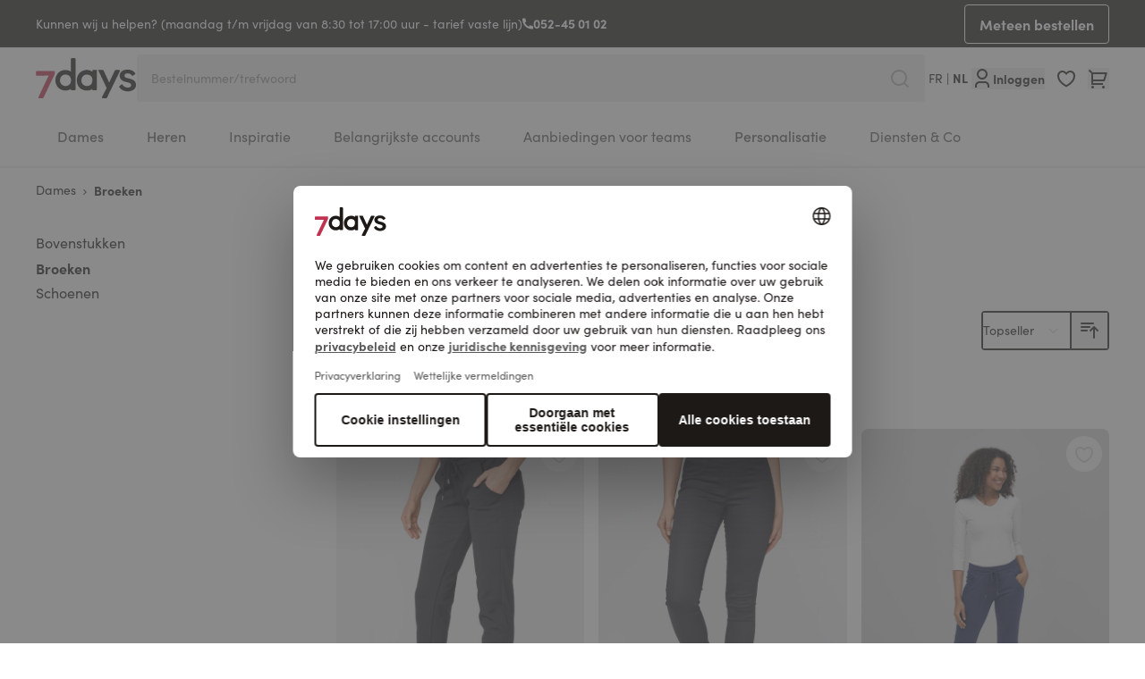

--- FILE ---
content_type: text/html; charset=UTF-8
request_url: https://www.7-days.be/dames/vrijetijdskledij/broeken.html
body_size: 94995
content:
<!doctype html>
<html lang="nl">
<head >
    <meta charset="utf-8"/>
<meta name="title" content="Broeken - Dames - 7days Belgium"/>
<meta name="description" content="Werkkleding voor een gevoel van welbehagen voor dames - Moderne bedrijfskleding zoals tunieken, hessen, mantels, zorg tunieken en veel meer in de beste kwaliteit. Geschikt voor klinieken, praktijken, apotheken, dierengeneeskunde, tandheelkunde, en veel meer"/>
<meta name="keywords" content="tuniek zorg, oversteektuniek, beroepskleding zorg, doktersjas, praktijk, kliniek, medische beroepskleding, doktersbroek, beroepskleding verpleging, moderne beroepskleding voor dames, poloshirt"/>
<meta name="robots" content="INDEX,FOLLOW"/>
<meta name="viewport" content="width=device-width, initial-scale=1"/>
<meta name="msapplication-TileColor" content="#ffffff"/>
<meta name="msapplication-config" content="favicons/browserconfig.xml"/>
<meta name="theme-color" content="#ffffff"/>
<title>Broeken - Dames - 7days Belgium</title>
<link  rel="stylesheet" type="text/css"  media="all" href="https://www.7-days.be/static/version1767596242/frontend/Basecom/hyva/nl_BE/css/styles.css" />
<link  rel="shortcut icon" href="https://www.7-days.be/static/version1767596242/frontend/Basecom/hyva/nl_BE/Magento_Theme/favicon.ico" />
<link  rel="icon" type="image/x-icon" href="https://www.7-days.be/static/version1767596242/frontend/Basecom/hyva/nl_BE/Magento_Theme/favicon.ico" />
<link  rel="shortcut icon" type="image/x-icon" href="https://www.7-days.be/static/version1767596242/frontend/Basecom/hyva/nl_BE/Magento_Theme/favicon.ico" />

<link rel="preload" as="font" crossorigin="anonymous" href="https://www.7-days.be/static/version1767596242/frontend/Basecom/hyva/nl_BE/favicons/safari-pinned-tab.svg" />
<link  rel="apple-touch-icon" sizes="180x180" href="https://www.7-days.be/static/version1767596242/frontend/Basecom/hyva/nl_BE/Magento_Theme/apple-touch-icon.png" />
<link  rel="icon" type="image/png" sizes="32x32" href="https://www.7-days.be/static/version1767596242/frontend/Basecom/hyva/nl_BE/Magento_Theme/favicon-32x32.png" />
<link  rel="icon" type="image/png" sizes="16x16" href="https://www.7-days.be/static/version1767596242/frontend/Basecom/hyva/nl_BE/Magento_Theme/favicon-16x16.png" />
<link  rel="manifest" href="https://www.7-days.be/static/version1767596242/frontend/Basecom/hyva/nl_BE/favicons/site.webmanifest" />
<link  rel="canonical" href="https://www.7-days.be/dames/vrijetijdskledij/broeken.html" />
<link  rel="preconnect" href="https://try.abtasty.com" />
<style>
.aw-rbslider-container {
    margin: 0 auto !important;
}
</style>                        
<meta property="og:type" content="product.group"/>
<meta property="og:title" content="Broeken&#x20;-&#x20;Dames&#x20;-&#x20;7days&#x20;Belgium"/>
<meta property="og:description" content="Werkkleding&#x20;voor&#x20;een&#x20;gevoel&#x20;van&#x20;welbehagen&#x20;voor&#x20;dames&#x20;-&#x20;Moderne&#x20;bedrijfskleding&#x20;zoals&#x20;tunieken,&#x20;hessen,&#x20;mantels,&#x20;zorg&#x20;tunieken&#x20;en&#x20;veel&#x20;meer&#x20;in&#x20;de&#x20;beste&#x20;kwaliteit.&#x20;Geschikt&#x20;voor&#x20;klinieken,&#x20;praktijken,&#x20;apotheken,&#x20;dierengeneeskunde,&#x20;tandheelkunde,&#x20;en&#x20;veel&#x20;meer"/>
<meta property="og:url" content="https://www.7-days.be/dames/vrijetijdskledij/broeken.html"/>
<meta property="og:site_name" content="7days"/>

</head>
<body id="html-body" class="page-with-filter page-products categorypath-dames-vrijetijdskledij-broeken category-broeken catalog-category-view page-layout-2columns-left">
     <!-- Start DataLayer by MagePal --> <!-- Start DataLayer by MagePal --><input name="form_key" type="hidden" value="91GMJvDRJGy2MiHj" />
    <noscript>
        <section class="message global noscript border-b-2 border-blue-500 bg-blue-50 shadow-none m-0 px-0 rounded-none font-normal">
            <div class="container text-center">
                <p>
                    <strong>JavaScript lijkt te zijn uitgeschakeld in uw browser.</strong>
                    <span>
                        Voor de beste gebruikerservaring, zorg ervoor dat javascript ingeschakeld is voor uw browser.                    </span>
                </p>
            </div>
        </section>
    </noscript>



 <div id="pagewrapper" class="page-wrapper pt-mobileHeader lg:pt-0"><div class="hidden lg:block w-full bg-gray-900"><div data-content-type="html" data-appearance="default" data-element="main" data-decoded="true"><div class="container text-white flex items-center justify-between">
<div class="flex items-center gap-2 py-4">Kunnen wij u helpen? (maandag t/m vrijdag van 8:30 tot 17:00 uur - tarief vaste lijn)<svg xmlns="http://www.w3.org/2000/svg" width="12" height="13" fill="none" viewBox="0 0 12 13"> <path fill="#fff" d="M12 9.44667V11.804c.0001.1688-.0639.3313-.1789.4548a.666574.666574 0 0 1-.4411.2105c-.2913.02-.5293.0307-.7133.0307C4.77533 12.5 0 7.72467 0 1.83333c0-.184.01-.422.030667-.71333A.666668.666668 0 0 1 .696.5h2.35733a.333312.333312 0 0 1 .22382.086014A.33331.33331 0 0 1 3.38533.8c.01534.153334.02934.27533.04267.368.13249.92462.404 1.82389.80533 2.66733.06334.13334.022.29267-.098.378l-1.43866 1.028C3.5763 7.29097 5.2097 8.92436 7.25933 9.804L8.286 8.368a.307965.307965 0 0 1 .173-.1189.307975.307975 0 0 1 .209.01957 9.267567 9.267567 0 0 0 2.6667.80333c.0926.01333.2146.028.3666.04267a.333272.333272 0 0 1 .2136.10838c.0553.06134.0859.14103.0858.22362H12Z"></path> </svg> <a class="font-bold hover:underline" href="tel:052-45 01 02">052-45 01 02</a></div>
<a class="btn btn-secondary btn-size-sm inverted py-1 border js-quickorder" href="/direct%20bestellen">Meteen bestellen</a></div></div></div><div id="stickyheader" class="page-header z-50 top-0 fixed lg:sticky w-full transition-all duration-500"><a class="action skip sr-only focus:not-sr-only focus:absolute focus:z-40 focus:bg-white
   contentarea"
   href="#contentarea">
    <span>
        Ga naar de inhoud    </span>
</a>  <div x-data="initKlaviyoCustomerTracking()" @private-content-loaded.window="sendCustomerDataToKlaviyo(event.detail.data)"></div>
<header id="header"
        class="z-30 w-full bg-white border-b-2 border-gray-300 bg-container-lighter"
        x-data="initHeader()"
        @private-content-loaded.window="onPrivateContentLoaded($event.detail.data)"
>
    <div class="container grid grid-cols-3 grid-rows-[30px,1fr] lg:flex lg:flex-nowrap justify-between py-2.5 lg:py-0 gap-x-3 lg:gap-12">

                <div class="flex lg:hidden order-1 items-center gap-2">
            
    
    <nav
        class="
                        snowdog-topmenu-mobile z-20 text-onyx-900 navigation lg:hidden
        "
        x-data="initMenuMobile_696c4378b31bf()"
        @keydown.escape="open && closeMenu"
        @click.outside="open && closeMenu"
        aria-label="Main&#x20;menu"
        role="navigation"
    >
        <div class="flex items-center justify-center cursor-pointer appearance-none focus:outline-none">
            <button x-ref="open-menu-button"
                @click="openMenu"
                type="button"
                aria-label="Open&#x20;menu"
                :aria-expanded="open"
                aria-haspopup="menu"
            >
                <svg xmlns="http://www.w3.org/2000/svg" fill="none" viewBox="0 0 24 24" stroke-width="2" stroke="currentColor" width="24" height="24" aria-hidden="true">
  <path stroke-linecap="round" stroke-linejoin="round" d="M4 6h16M4 12h16M4 18h16"/>
</svg>
            </button>
        </div>
        <div class="backdrop"
            x-show="open"
            x-transition:enter="ease-in-out duration-500"
            x-transition:enter-start="opacity-0"
            x-transition:enter-end="opacity-100"
            x-transition:leave="ease-in-out duration-500"
            x-transition:leave-start="opacity-100"
            x-transition:leave-end="opacity-0"
            @click="closeMenu"
            @private-content-loaded.window="checkLoggedInState($event.detail.data)"
            x-cloak
        ></div>
        <div class="fixed z-30 top-0 left-0 w-full h-full bg-onyx-300 border-container overflow-y-auto overflow-x-hidden transform transition ease-in-out duration-500 sm:duration-700"
            :class="{
                '-translate-x-full' : !open,
                'translate-x-0 shadow-2xl' : open,
            }"
            x-cloak
            x-ref="menu-dialog"
            role="dialog"
            aria-modal="true"
            aria-label="Main&#x20;menu"
            :aria-hidden="open ? 'false' : 'true'"
        >
            <div x-show="open"
                 class="absolute top-0 left-0 right-0 bottom-0 pb-16 flex-col"
                 :class="hasActiveSubmenu ? 'overflow-y-hidden' : 'overflow-y-auto'"
            >
                <div class="flex items-center justify-between h-14 py-4 px-6 mb-4 border-b-2 border-onyx-600">
                    <div>
                        <a href="/customer/account">
                            <svg xmlns="http://www.w3.org/2000/svg" width="24" height="24" aria-hidden="true" viewBox="0 0 24 24" fill="none" class="size-4 mx-1 inline align-middle">
<path d="M20 22H18V20C18 19.2044 17.6839 18.4413 17.1213 17.8787C16.5587 17.3161 15.7956 17 15 17H9C8.20435 17 7.44129 17.3161 6.87868 17.8787C6.31607 18.4413 6 19.2044 6 20V22H4V20C4 18.6739 4.52678 17.4021 5.46447 16.4645C6.40215 15.5268 7.67392 15 9 15H15C16.3261 15 17.5979 15.5268 18.5355 16.4645C19.4732 17.4021 20 18.6739 20 20V22ZM12 13C11.2121 13 10.4319 12.8448 9.7039 12.5433C8.97595 12.2417 8.31451 11.7998 7.75736 11.2426C7.20021 10.6855 6.75825 10.0241 6.45672 9.2961C6.15519 8.56815 6 7.78793 6 7C6 6.21207 6.15519 5.43185 6.45672 4.7039C6.75825 3.97595 7.20021 3.31451 7.75736 2.75736C8.31451 2.20021 8.97595 1.75825 9.7039 1.45672C10.4319 1.15519 11.2121 1 12 1C13.5913 1 15.1174 1.63214 16.2426 2.75736C17.3679 3.88258 18 5.4087 18 7C18 8.5913 17.3679 10.1174 16.2426 11.2426C15.1174 12.3679 13.5913 13 12 13V13ZM12 11C13.0609 11 14.0783 10.5786 14.8284 9.82843C15.5786 9.07828 16 8.06087 16 7C16 5.93913 15.5786 4.92172 14.8284 4.17157C14.0783 3.42143 13.0609 3 12 3C10.9391 3 9.92172 3.42143 9.17157 4.17157C8.42143 4.92172 8 5.93913 8 7C8 8.06087 8.42143 9.07828 9.17157 9.82843C9.92172 10.5786 10.9391 11 12 11V11Z" fill="currentColor"/>
</svg>
                            <span class="font-bold align-middle"
                                  x-text="customerLoggedIn ? 'Mijn&#x20;account' : 'Inloggen'"
                            ></span>
                        </a>
                    </div>
                    <div>
                        <button
                            @click="closeMenu"
                            class="flex justify-center items-center size-8"
                            aria-label="Close&#x20;menu"
                            type="button"
                        >
                            <svg xmlns="http://www.w3.org/2000/svg" fill="none" viewBox="0 0 24 24" stroke-width="2" stroke="currentColor" width="24" height="24" aria-hidden="true">
  <path stroke-linecap="round" stroke-linejoin="round" d="M6 18L18 6M6 6l12 12"/>
</svg>
                        </button>
                    </div>
                </div>
                <div>
                                                                    <div x-data="{'node3007': false }"
                            class=" px-4 py-1"
                        >
                                                            <button
                                    class="flex items-center rounded-lg bg-white justify-between w-full px-4 py-3"
                                    @click="toggleSubmenu('node3007')"
                                    aria-label="Toggle&#x20;submenu&#x20;for&#x20;Dames"
                                    :aria-expanded="node3007 === true"
                                    type="button"
                                >
                                    <span>
                                        Dames                                    </span>
                                    <svg xmlns="http://www.w3.org/2000/svg" fill="none" viewBox="0 0 24 24" stroke-width="2" stroke="currentColor" class="text-onyx-900" width="20" height="20" aria-hidden="true">
  <path stroke-linecap="round" stroke-linejoin="round" d="M9 5l7 7-7 7"/>
</svg>
                                </button>
                                        <div x-ref="submenu-node3007"
         class="absolute w-full top-0 bottom-0 left-0 right-0 pb-16 bg-onyx-300 z-30 transition-transform duration-300 ease-in-out -translate-x-full transform"
         :class="{
            'overflow-y-auto': activeNode === 'node3007',
            'overflow-y-hidden': activeNode !== 'node3007',
            '!translate-x-0' : node3007         }"
         :aria-hidden="node3007 === false ? 'true' : 'false'"
         title="Dames"
    >
        <div class="flex items-center h-14 mb-4 pl-6 pr-7 py-4 border-b-2 border-onyx-600">
            <button
                @click="toggleSubmenu('node3007')"
                aria-label="Toggle&#x20;submenu&#x20;for&#x20;Dames"
                :aria-expanded="node3007 === true"
                type="button"
            >
                <svg xmlns="http://www.w3.org/2000/svg" fill="none" viewBox="0 0 24 24" stroke-width="2" stroke="currentColor" class="text-onyx-900" width="20" height="20" aria-hidden="true">
  <path stroke-linecap="round" stroke-linejoin="round" d="M15 19l-7-7 7-7"/>
</svg>
            </button>
            <div class="font-bold grow text-center">
                Dames            </div>
            <button
                @click="closeMenu"
                class="justify-center items-center"
                aria-label="Close&#x20;menu"
                type="button"
            >
                <svg xmlns="http://www.w3.org/2000/svg" fill="none" viewBox="0 0 24 24" stroke-width="2" stroke="currentColor" width="24" height="24" aria-hidden="true">
  <path stroke-linecap="round" stroke-linejoin="round" d="M6 18L18 6M6 6l12 12"/>
</svg>
            </button>
        </div>
        <div>
                            <div class="px-4 py-1">
                    
<a href="https://www.7-days.be/dames.html"
   class="snowdog-menu-link-topmenu-mobile "
            data-menu="menu-3007"
                    aria-label="Dames"
               data-level="0"
>
    Bekijk alles</a>                </div>
                                                            <div class="px-4 py-1 "
                        x-data="{ 'node3012': false }"
                    >
                                                    <button class="flex items-center rounded-lg bg-white justify-between w-full px-4 py-3"
                                @click="toggleSubmenu('node3012')"
                                aria-label="Toggle&#x20;submenu&#x20;for&#x20;Tunieken&#x20;Zorg"
                                aria-haspopup="true"
                                :aria-expanded="node3012 === true"
                                type="button"
                            >
                                <span>
                                    Tunieken Zorg                                </span>
                                <svg xmlns="http://www.w3.org/2000/svg" fill="none" viewBox="0 0 24 24" stroke-width="2" stroke="currentColor" class="text-onyx-900" width="20" height="20" aria-hidden="true">
  <path stroke-linecap="round" stroke-linejoin="round" d="M9 5l7 7-7 7"/>
</svg>
                            </button>
                                    <div x-ref="submenu-node3012"
         class="absolute w-full top-0 bottom-0 left-0 right-0 pb-16 bg-onyx-300 z-30 transition-transform duration-300 ease-in-out -translate-x-full transform"
         :class="{
            'overflow-y-auto': activeNode === 'node3012',
            'overflow-y-hidden': activeNode !== 'node3012',
            '!translate-x-0' : node3012         }"
         :aria-hidden="node3012 === false ? 'true' : 'false'"
         title="Tunieken&#x20;Zorg"
    >
        <div class="flex items-center h-14 mb-4 pl-6 pr-7 py-4 border-b-2 border-onyx-600">
            <button
                @click="toggleSubmenu('node3012')"
                aria-label="Toggle&#x20;submenu&#x20;for&#x20;Tunieken&#x20;Zorg"
                :aria-expanded="node3012 === true"
                type="button"
            >
                <svg xmlns="http://www.w3.org/2000/svg" fill="none" viewBox="0 0 24 24" stroke-width="2" stroke="currentColor" class="text-onyx-900" width="20" height="20" aria-hidden="true">
  <path stroke-linecap="round" stroke-linejoin="round" d="M15 19l-7-7 7-7"/>
</svg>
            </button>
            <div class="font-bold grow text-center">
                Tunieken Zorg            </div>
            <button
                @click="closeMenu"
                class="justify-center items-center"
                aria-label="Close&#x20;menu"
                type="button"
            >
                <svg xmlns="http://www.w3.org/2000/svg" fill="none" viewBox="0 0 24 24" stroke-width="2" stroke="currentColor" width="24" height="24" aria-hidden="true">
  <path stroke-linecap="round" stroke-linejoin="round" d="M6 18L18 6M6 6l12 12"/>
</svg>
            </button>
        </div>
        <div>
                            <div class="px-4 py-1">
                    
<a href="https://www.7-days.be/dames/tunieken-zorg.html"
   class="snowdog-menu-link-topmenu-mobile "
            data-menu="menu-3012"
                    aria-label="Tunieken&#x20;Zorg"
               data-level="1"
>
    Bekijk alles</a>                </div>
                                                            <div class="px-4 py-1 "
                        x-data="{ 'node3043': false }"
                    >
                                                    <div class="group">
                                
<a href="https://www.7-days.be/dames/tunieken-zorg/tunieken-zorgjassen.html"
   class="snowdog-menu-link-topmenu-mobile "
            data-menu="menu-3043"
                    aria-label="Tunieken&#x20;&#x2F;&#x20;Zorgjassen"
               data-level="2"
>
    Tunieken / Zorgjassen</a>                            </div>
                                            </div>
                                                <div class="px-4 py-1 "
                        x-data="{ 'node3044': false }"
                    >
                                                    <div class="group">
                                
<a href="https://www.7-days.be/dames/tunieken-zorg/jassen.html"
   class="snowdog-menu-link-topmenu-mobile "
            data-menu="menu-3044"
                    aria-label="Jassen"
               data-level="2"
>
    Jassen</a>                            </div>
                                            </div>
                                                <div class="px-4 py-1 "
                        x-data="{ 'node3045': false }"
                    >
                                                    <div class="group">
                                
<a href="https://www.7-days.be/dames/tunieken-zorg/oversteektunieken.html"
   class="snowdog-menu-link-topmenu-mobile "
            data-menu="menu-3045"
                    aria-label="Oversteektunieken"
               data-level="2"
>
    Oversteektunieken</a>                            </div>
                                            </div>
                                                <div class="px-4 py-1 "
                        x-data="{ 'node3046': false }"
                    >
                                                    <div class="group">
                                
<a href="https://www.7-days.be/dames/tunieken-zorg/oversteektunieken-stretch.html"
   class="snowdog-menu-link-topmenu-mobile "
            data-menu="menu-3046"
                    aria-label="Oversteektunieken&#x20;stretch"
               data-level="2"
>
    Oversteektunieken stretch</a>                            </div>
                                            </div>
                                                <div class="px-4 py-1 "
                        x-data="{ 'node3047': false }"
                    >
                                                    <div class="group">
                                
<a href="https://www.7-days.be/dames/tunieken-zorg/schort-zorg.html"
   class="snowdog-menu-link-topmenu-mobile "
            data-menu="menu-3047"
                    aria-label="Jurken&#x20;&amp;&#x20;Schorten"
               data-level="2"
>
    Jurken &amp; Schorten</a>                            </div>
                                            </div>
                                                <div class="px-4 py-1 "
                        x-data="{ 'node3048': false }"
                    >
                                                    <div class="group">
                                
<a href="https://www.7-days.be/dames/tunieken-zorg/zwangerschapskledij-zorg.html"
   class="snowdog-menu-link-topmenu-mobile "
            data-menu="menu-3048"
                    aria-label="Zwangerschapskledij&#x20;Zorg"
               data-level="2"
>
    Zwangerschapskledij Zorg</a>                            </div>
                                            </div>
                    </div>
    </div>
                                            </div>
                                                <div class="px-4 py-1 "
                        x-data="{ 'node3013': false }"
                    >
                                                    <button class="flex items-center rounded-lg bg-white justify-between w-full px-4 py-3"
                                @click="toggleSubmenu('node3013')"
                                aria-label="Toggle&#x20;submenu&#x20;for&#x20;Broeken&#x20;Zorg"
                                aria-haspopup="true"
                                :aria-expanded="node3013 === true"
                                type="button"
                            >
                                <span>
                                    Broeken Zorg                                </span>
                                <svg xmlns="http://www.w3.org/2000/svg" fill="none" viewBox="0 0 24 24" stroke-width="2" stroke="currentColor" class="text-onyx-900" width="20" height="20" aria-hidden="true">
  <path stroke-linecap="round" stroke-linejoin="round" d="M9 5l7 7-7 7"/>
</svg>
                            </button>
                                    <div x-ref="submenu-node3013"
         class="absolute w-full top-0 bottom-0 left-0 right-0 pb-16 bg-onyx-300 z-30 transition-transform duration-300 ease-in-out -translate-x-full transform"
         :class="{
            'overflow-y-auto': activeNode === 'node3013',
            'overflow-y-hidden': activeNode !== 'node3013',
            '!translate-x-0' : node3013         }"
         :aria-hidden="node3013 === false ? 'true' : 'false'"
         title="Broeken&#x20;Zorg"
    >
        <div class="flex items-center h-14 mb-4 pl-6 pr-7 py-4 border-b-2 border-onyx-600">
            <button
                @click="toggleSubmenu('node3013')"
                aria-label="Toggle&#x20;submenu&#x20;for&#x20;Broeken&#x20;Zorg"
                :aria-expanded="node3013 === true"
                type="button"
            >
                <svg xmlns="http://www.w3.org/2000/svg" fill="none" viewBox="0 0 24 24" stroke-width="2" stroke="currentColor" class="text-onyx-900" width="20" height="20" aria-hidden="true">
  <path stroke-linecap="round" stroke-linejoin="round" d="M15 19l-7-7 7-7"/>
</svg>
            </button>
            <div class="font-bold grow text-center">
                Broeken Zorg            </div>
            <button
                @click="closeMenu"
                class="justify-center items-center"
                aria-label="Close&#x20;menu"
                type="button"
            >
                <svg xmlns="http://www.w3.org/2000/svg" fill="none" viewBox="0 0 24 24" stroke-width="2" stroke="currentColor" width="24" height="24" aria-hidden="true">
  <path stroke-linecap="round" stroke-linejoin="round" d="M6 18L18 6M6 6l12 12"/>
</svg>
            </button>
        </div>
        <div>
                            <div class="px-4 py-1">
                    
<a href="https://www.7-days.be/dames/broeken-zorg.html"
   class="snowdog-menu-link-topmenu-mobile "
            data-menu="menu-3013"
                    aria-label="Broeken&#x20;Zorg"
               data-level="1"
>
    Bekijk alles</a>                </div>
                                                            <div class="px-4 py-1 "
                        x-data="{ 'node3049': false }"
                    >
                                                    <div class="group">
                                
<a href="https://www.7-days.be/dames/broeken-zorg/oversteekbroeken.html"
   class="snowdog-menu-link-topmenu-mobile "
            data-menu="menu-3049"
                    aria-label="Oversteekbroeken"
               data-level="2"
>
    Oversteekbroeken</a>                            </div>
                                            </div>
                                                <div class="px-4 py-1 "
                        x-data="{ 'node3050': false }"
                    >
                                                    <div class="group">
                                
<a href="https://www.7-days.be/dames/broeken-zorg/stretchbroeken.html"
   class="snowdog-menu-link-topmenu-mobile "
            data-menu="menu-3050"
                    aria-label="Stretchbroeken"
               data-level="2"
>
    Stretchbroeken</a>                            </div>
                                            </div>
                                                <div class="px-4 py-1 "
                        x-data="{ 'node3051': false }"
                    >
                                                    <div class="group">
                                
<a href="https://www.7-days.be/dames/broeken-zorg/rokken-capribroeken.html"
   class="snowdog-menu-link-topmenu-mobile "
            data-menu="menu-3051"
                    aria-label="Rokken&#x20;&amp;&#x20;Capribroeken"
               data-level="2"
>
    Rokken &amp; Capribroeken</a>                            </div>
                                            </div>
                                                <div class="px-4 py-1 "
                        x-data="{ 'node3052': false }"
                    >
                                                    <div class="group">
                                
<a href="https://www.7-days.be/dames/broeken-zorg/zwangerschapsbroeken.html"
   class="snowdog-menu-link-topmenu-mobile "
            data-menu="menu-3052"
                    aria-label="Zwangerschapsbroeken"
               data-level="2"
>
    Zwangerschapsbroeken</a>                            </div>
                                            </div>
                    </div>
    </div>
                                            </div>
                                                <div class="px-4 py-1 "
                        x-data="{ 'node3014': false }"
                    >
                                                    <button class="flex items-center rounded-lg bg-white justify-between w-full px-4 py-3"
                                @click="toggleSubmenu('node3014')"
                                aria-label="Toggle&#x20;submenu&#x20;for&#x20;Shirts&#x20;&amp;&#x20;Polo&#x27;s"
                                aria-haspopup="true"
                                :aria-expanded="node3014 === true"
                                type="button"
                            >
                                <span>
                                    Shirts &amp; Polo&#039;s                                </span>
                                <svg xmlns="http://www.w3.org/2000/svg" fill="none" viewBox="0 0 24 24" stroke-width="2" stroke="currentColor" class="text-onyx-900" width="20" height="20" aria-hidden="true">
  <path stroke-linecap="round" stroke-linejoin="round" d="M9 5l7 7-7 7"/>
</svg>
                            </button>
                                    <div x-ref="submenu-node3014"
         class="absolute w-full top-0 bottom-0 left-0 right-0 pb-16 bg-onyx-300 z-30 transition-transform duration-300 ease-in-out -translate-x-full transform"
         :class="{
            'overflow-y-auto': activeNode === 'node3014',
            'overflow-y-hidden': activeNode !== 'node3014',
            '!translate-x-0' : node3014         }"
         :aria-hidden="node3014 === false ? 'true' : 'false'"
         title="Shirts&#x20;&amp;&#x20;Polo&#x27;s"
    >
        <div class="flex items-center h-14 mb-4 pl-6 pr-7 py-4 border-b-2 border-onyx-600">
            <button
                @click="toggleSubmenu('node3014')"
                aria-label="Toggle&#x20;submenu&#x20;for&#x20;Shirts&#x20;&amp;&#x20;Polo&#x27;s"
                :aria-expanded="node3014 === true"
                type="button"
            >
                <svg xmlns="http://www.w3.org/2000/svg" fill="none" viewBox="0 0 24 24" stroke-width="2" stroke="currentColor" class="text-onyx-900" width="20" height="20" aria-hidden="true">
  <path stroke-linecap="round" stroke-linejoin="round" d="M15 19l-7-7 7-7"/>
</svg>
            </button>
            <div class="font-bold grow text-center">
                Shirts & Polo's            </div>
            <button
                @click="closeMenu"
                class="justify-center items-center"
                aria-label="Close&#x20;menu"
                type="button"
            >
                <svg xmlns="http://www.w3.org/2000/svg" fill="none" viewBox="0 0 24 24" stroke-width="2" stroke="currentColor" width="24" height="24" aria-hidden="true">
  <path stroke-linecap="round" stroke-linejoin="round" d="M6 18L18 6M6 6l12 12"/>
</svg>
            </button>
        </div>
        <div>
                            <div class="px-4 py-1">
                    
<a href="https://www.7-days.be/dames/shirts-polos.html"
   class="snowdog-menu-link-topmenu-mobile "
            data-menu="menu-3014"
                    aria-label="Shirts&#x20;&amp;&#x20;Polo&#x27;s"
               data-level="1"
>
    Bekijk alles</a>                </div>
                                                            <div class="px-4 py-1 "
                        x-data="{ 'node3053': false }"
                    >
                                                    <div class="group">
                                
<a href="https://www.7-days.be/dames/shirts-polos/polos.html"
   class="snowdog-menu-link-topmenu-mobile "
            data-menu="menu-3053"
                    aria-label="Polo&#x27;s"
               data-level="2"
>
    Polo&#039;s</a>                            </div>
                                            </div>
                                                <div class="px-4 py-1 "
                        x-data="{ 'node3054': false }"
                    >
                                                    <div class="group">
                                
<a href="https://www.7-days.be/dames/shirts-polos/t-shirts.html"
   class="snowdog-menu-link-topmenu-mobile "
            data-menu="menu-3054"
                    aria-label="T-shirts"
               data-level="2"
>
    T-shirts</a>                            </div>
                                            </div>
                                                <div class="px-4 py-1 "
                        x-data="{ 'node3055': false }"
                    >
                                                    <div class="group">
                                
<a href="https://www.7-days.be/dames/shirts-polos/shirts-lange-mouwen.html"
   class="snowdog-menu-link-topmenu-mobile "
            data-menu="menu-3055"
                    aria-label="Shirts&#x20;lange&#x20;mouwen"
               data-level="2"
>
    Shirts lange mouwen</a>                            </div>
                                            </div>
                                                <div class="px-4 py-1 "
                        x-data="{ 'node3056': false }"
                    >
                                                    <div class="group">
                                
<a href="https://www.7-days.be/dames/shirts-polos/tops.html"
   class="snowdog-menu-link-topmenu-mobile "
            data-menu="menu-3056"
                    aria-label="Tops"
               data-level="2"
>
    Tops</a>                            </div>
                                            </div>
                    </div>
    </div>
                                            </div>
                                                <div class="px-4 py-1 "
                        x-data="{ 'node3015': false }"
                    >
                                                    <div class="group">
                                
<a href="https://www.7-days.be/dames/sweaters.html"
   class="snowdog-menu-link-topmenu-mobile "
            data-menu="menu-3015"
                    aria-label="Sweaters"
               data-level="1"
>
    Sweaters</a>                            </div>
                                            </div>
                                                <div class="px-4 py-1 "
                        x-data="{ 'node3016': false }"
                    >
                                                    <button class="flex items-center rounded-lg bg-white justify-between w-full px-4 py-3"
                                @click="toggleSubmenu('node3016')"
                                aria-label="Toggle&#x20;submenu&#x20;for&#x20;Vesten"
                                aria-haspopup="true"
                                :aria-expanded="node3016 === true"
                                type="button"
                            >
                                <span>
                                    Vesten                                </span>
                                <svg xmlns="http://www.w3.org/2000/svg" fill="none" viewBox="0 0 24 24" stroke-width="2" stroke="currentColor" class="text-onyx-900" width="20" height="20" aria-hidden="true">
  <path stroke-linecap="round" stroke-linejoin="round" d="M9 5l7 7-7 7"/>
</svg>
                            </button>
                                    <div x-ref="submenu-node3016"
         class="absolute w-full top-0 bottom-0 left-0 right-0 pb-16 bg-onyx-300 z-30 transition-transform duration-300 ease-in-out -translate-x-full transform"
         :class="{
            'overflow-y-auto': activeNode === 'node3016',
            'overflow-y-hidden': activeNode !== 'node3016',
            '!translate-x-0' : node3016         }"
         :aria-hidden="node3016 === false ? 'true' : 'false'"
         title="Vesten"
    >
        <div class="flex items-center h-14 mb-4 pl-6 pr-7 py-4 border-b-2 border-onyx-600">
            <button
                @click="toggleSubmenu('node3016')"
                aria-label="Toggle&#x20;submenu&#x20;for&#x20;Vesten"
                :aria-expanded="node3016 === true"
                type="button"
            >
                <svg xmlns="http://www.w3.org/2000/svg" fill="none" viewBox="0 0 24 24" stroke-width="2" stroke="currentColor" class="text-onyx-900" width="20" height="20" aria-hidden="true">
  <path stroke-linecap="round" stroke-linejoin="round" d="M15 19l-7-7 7-7"/>
</svg>
            </button>
            <div class="font-bold grow text-center">
                Vesten            </div>
            <button
                @click="closeMenu"
                class="justify-center items-center"
                aria-label="Close&#x20;menu"
                type="button"
            >
                <svg xmlns="http://www.w3.org/2000/svg" fill="none" viewBox="0 0 24 24" stroke-width="2" stroke="currentColor" width="24" height="24" aria-hidden="true">
  <path stroke-linecap="round" stroke-linejoin="round" d="M6 18L18 6M6 6l12 12"/>
</svg>
            </button>
        </div>
        <div>
                            <div class="px-4 py-1">
                    
<a href="https://www.7-days.be/dames/vesten.html"
   class="snowdog-menu-link-topmenu-mobile "
            data-menu="menu-3016"
                    aria-label="Vesten"
               data-level="1"
>
    Bekijk alles</a>                </div>
                                                            <div class="px-4 py-1 "
                        x-data="{ 'node3057': false }"
                    >
                                                    <div class="group">
                                
<a href="https://www.7-days.be/dames/vesten/sweatvesten.html"
   class="snowdog-menu-link-topmenu-mobile "
            data-menu="menu-3057"
                    aria-label="Sweatvesten"
               data-level="2"
>
    Sweatvesten</a>                            </div>
                                            </div>
                                                <div class="px-4 py-1 "
                        x-data="{ 'node3058': false }"
                    >
                                                    <div class="group">
                                
<a href="https://www.7-days.be/dames/vesten/fleecevesten.html"
   class="snowdog-menu-link-topmenu-mobile "
            data-menu="menu-3058"
                    aria-label="Fleecevesten"
               data-level="2"
>
    Fleecevesten</a>                            </div>
                                            </div>
                                                <div class="px-4 py-1 "
                        x-data="{ 'node3059': false }"
                    >
                                                    <div class="group">
                                
<a href="https://www.7-days.be/dames/vesten/outdoorjassen.html"
   class="snowdog-menu-link-topmenu-mobile "
            data-menu="menu-3059"
                    aria-label="Outdoorjassen"
               data-level="2"
>
    Outdoorjassen</a>                            </div>
                                            </div>
                                                <div class="px-4 py-1 "
                        x-data="{ 'node3060': false }"
                    >
                                                    <div class="group">
                                
<a href="https://www.7-days.be/dames/vesten/blazers-bloezen.html"
   class="snowdog-menu-link-topmenu-mobile "
            data-menu="menu-3060"
                    aria-label="Blazers&#x20;&amp;&#x20;Bloezen"
               data-level="2"
>
    Blazers &amp; Bloezen</a>                            </div>
                                            </div>
                    </div>
    </div>
                                            </div>
                                                <div class="px-4 py-1 "
                        x-data="{ 'node3017': false }"
                    >
                                                    <button class="flex items-center rounded-lg bg-white justify-between w-full px-4 py-3"
                                @click="toggleSubmenu('node3017')"
                                aria-label="Toggle&#x20;submenu&#x20;for&#x20;Schoenen&#x20;&amp;&#x20;Co"
                                aria-haspopup="true"
                                :aria-expanded="node3017 === true"
                                type="button"
                            >
                                <span>
                                    Schoenen &amp; Co                                </span>
                                <svg xmlns="http://www.w3.org/2000/svg" fill="none" viewBox="0 0 24 24" stroke-width="2" stroke="currentColor" class="text-onyx-900" width="20" height="20" aria-hidden="true">
  <path stroke-linecap="round" stroke-linejoin="round" d="M9 5l7 7-7 7"/>
</svg>
                            </button>
                                    <div x-ref="submenu-node3017"
         class="absolute w-full top-0 bottom-0 left-0 right-0 pb-16 bg-onyx-300 z-30 transition-transform duration-300 ease-in-out -translate-x-full transform"
         :class="{
            'overflow-y-auto': activeNode === 'node3017',
            'overflow-y-hidden': activeNode !== 'node3017',
            '!translate-x-0' : node3017         }"
         :aria-hidden="node3017 === false ? 'true' : 'false'"
         title="Schoenen&#x20;&amp;&#x20;Co"
    >
        <div class="flex items-center h-14 mb-4 pl-6 pr-7 py-4 border-b-2 border-onyx-600">
            <button
                @click="toggleSubmenu('node3017')"
                aria-label="Toggle&#x20;submenu&#x20;for&#x20;Schoenen&#x20;&amp;&#x20;Co"
                :aria-expanded="node3017 === true"
                type="button"
            >
                <svg xmlns="http://www.w3.org/2000/svg" fill="none" viewBox="0 0 24 24" stroke-width="2" stroke="currentColor" class="text-onyx-900" width="20" height="20" aria-hidden="true">
  <path stroke-linecap="round" stroke-linejoin="round" d="M15 19l-7-7 7-7"/>
</svg>
            </button>
            <div class="font-bold grow text-center">
                Schoenen & Co            </div>
            <button
                @click="closeMenu"
                class="justify-center items-center"
                aria-label="Close&#x20;menu"
                type="button"
            >
                <svg xmlns="http://www.w3.org/2000/svg" fill="none" viewBox="0 0 24 24" stroke-width="2" stroke="currentColor" width="24" height="24" aria-hidden="true">
  <path stroke-linecap="round" stroke-linejoin="round" d="M6 18L18 6M6 6l12 12"/>
</svg>
            </button>
        </div>
        <div>
                            <div class="px-4 py-1">
                    
<a href="https://www.7-days.be/dames/schoenen-co.html"
   class="snowdog-menu-link-topmenu-mobile "
            data-menu="menu-3017"
                    aria-label="Schoenen&#x20;&amp;&#x20;Co"
               data-level="1"
>
    Bekijk alles</a>                </div>
                                                            <div class="px-4 py-1 "
                        x-data="{ 'node3061': false }"
                    >
                                                    <div class="group">
                                
<a href="https://www.7-days.be/dames/schoenen-co/sneakers.html"
   class="snowdog-menu-link-topmenu-mobile "
            data-menu="menu-3061"
                    aria-label="Sneakers"
               data-level="2"
>
    Sneakers</a>                            </div>
                                            </div>
                                                <div class="px-4 py-1 "
                        x-data="{ 'node3062': false }"
                    >
                                                    <div class="group">
                                
<a href="https://www.7-days.be/dames/schoenen-co/instapschoenen.html"
   class="snowdog-menu-link-topmenu-mobile "
            data-menu="menu-3062"
                    aria-label="Instapschoenen"
               data-level="2"
>
    Instapschoenen</a>                            </div>
                                            </div>
                                                <div class="px-4 py-1 "
                        x-data="{ 'node3063': false }"
                    >
                                                    <div class="group">
                                
<a href="https://www.7-days.be/dames/schoenen-co/sandalen.html"
   class="snowdog-menu-link-topmenu-mobile "
            data-menu="menu-3063"
                    aria-label="Sandalen"
               data-level="2"
>
    Sandalen</a>                            </div>
                                            </div>
                                                <div class="px-4 py-1 "
                        x-data="{ 'node3064': false }"
                    >
                                                    <div class="group">
                                
<a href="https://www.7-days.be/dames/schoenen-co/kousen.html"
   class="snowdog-menu-link-topmenu-mobile "
            data-menu="menu-3064"
                    aria-label="Kousen"
               data-level="2"
>
    Kousen</a>                            </div>
                                            </div>
                                                <div class="px-4 py-1 "
                        x-data="{ 'node3065': false }"
                    >
                                                    <div class="group">
                                
<a href="https://www.7-days.be/dames/schoenen-co/accessoires.html"
   class="snowdog-menu-link-topmenu-mobile "
            data-menu="menu-3065"
                    aria-label="Accessoires"
               data-level="2"
>
    Accessoires</a>                            </div>
                                            </div>
                    </div>
    </div>
                                            </div>
                                                <div class="px-4 py-1 "
                        x-data="{ 'node3018': false }"
                    >
                                                    <div class="group">
                                
<a href="https://www.7-days.be/dames/multipacks.html"
   class="snowdog-menu-link-topmenu-mobile "
            data-menu="menu-3018"
                    aria-label="Multipacks"
               data-level="1"
>
    Multipacks</a>                            </div>
                                            </div>
                                                <div class="px-4 py-1 "
                        x-data="{ 'node3020': false }"
                    >
                                                    <div class="group">
                                
<a href="https://www.7-days.be/dames/7deals.html"
   class="snowdog-menu-link-topmenu-mobile "
            data-menu="menu-3020"
                    aria-label="7deals"
               data-level="1"
>
    7DEALS</a>                            </div>
                                            </div>
                                                <div class="px-4 py-1 "
                        x-data="{ 'node3019': false }"
                    >
                                                    <div class="group">
                                    <div class="relative w-full h-full ">
        <a href="https://www.7-days.be/dames/nieuw.html"
           class="block w-full h-full"
           tabindex="-1"
        >
            <img
                src="https://www.7-days.be/media/snowdog/menu/node/h/o/hover-artikel_fs25_damen_neu_12.jpg"
                alt=""
                loading="lazy"
                class="w-full h-full object-cover rounded-lg"
            />
        </a>
        <div class="absolute bottom-3 left-4">
            <a href="https://www.7-days.be/dames/nieuw.html"
               class="snowdog-menu-link text-sm lg:text-lg font-bold text-onyx-900 flex items-center"
                                    data-menu="menu-3019"
                            >
                NIEUW                <svg xmlns="http://www.w3.org/2000/svg" width="28" height="28" aria-hidden="true" viewBox="0 0 24 24" fill="none" class="size-6 ml-1 inline">
<path d="M16.172 11L10.808 5.63598L12.222 4.22198L20 12L12.222 19.778L10.808 18.364L16.172 13H4V11H16.172Z" fill="currentColor"/>
</svg>
            </a>
        </div>
    </div>
                            </div>
                                            </div>
                                                <div class="px-4 py-1 "
                        x-data="{ 'node3021': false }"
                    >
                                                    <div class="group">
                                    <div class="relative w-full h-full mb-4">
        <a href="https://www.7-days.be/dames/sale.html"
           class="block w-full h-full"
           tabindex="-1"
        >
            <img
                src="https://www.7-days.be/media/snowdog/menu/node/h/o/hover-artikel_fs25_damen_sale_12.jpg"
                alt=""
                loading="lazy"
                class="w-full h-full object-cover rounded-lg"
            />
        </a>
        <div class="absolute bottom-3 left-4">
            <a href="https://www.7-days.be/dames/sale.html"
               class="snowdog-menu-link text-sm lg:text-lg font-bold text-onyx-900 flex items-center"
                                    data-menu="menu-3021"
                            >
                Promo&#039;s                <svg xmlns="http://www.w3.org/2000/svg" width="28" height="28" aria-hidden="true" viewBox="0 0 24 24" fill="none" class="size-6 ml-1 inline">
<path d="M16.172 11L10.808 5.63598L12.222 4.22198L20 12L12.222 19.778L10.808 18.364L16.172 13H4V11H16.172Z" fill="currentColor"/>
</svg>
            </a>
        </div>
    </div>
                            </div>
                                            </div>
                    </div>
    </div>
                                                    </div>
                                                                    <div x-data="{'node3008': false }"
                            class=" px-4 py-1"
                        >
                                                            <button
                                    class="flex items-center rounded-lg bg-white justify-between w-full px-4 py-3"
                                    @click="toggleSubmenu('node3008')"
                                    aria-label="Toggle&#x20;submenu&#x20;for&#x20;Heren"
                                    :aria-expanded="node3008 === true"
                                    type="button"
                                >
                                    <span>
                                        Heren                                    </span>
                                    <svg xmlns="http://www.w3.org/2000/svg" fill="none" viewBox="0 0 24 24" stroke-width="2" stroke="currentColor" class="text-onyx-900" width="20" height="20" aria-hidden="true">
  <path stroke-linecap="round" stroke-linejoin="round" d="M9 5l7 7-7 7"/>
</svg>
                                </button>
                                        <div x-ref="submenu-node3008"
         class="absolute w-full top-0 bottom-0 left-0 right-0 pb-16 bg-onyx-300 z-30 transition-transform duration-300 ease-in-out -translate-x-full transform"
         :class="{
            'overflow-y-auto': activeNode === 'node3008',
            'overflow-y-hidden': activeNode !== 'node3008',
            '!translate-x-0' : node3008         }"
         :aria-hidden="node3008 === false ? 'true' : 'false'"
         title="Heren"
    >
        <div class="flex items-center h-14 mb-4 pl-6 pr-7 py-4 border-b-2 border-onyx-600">
            <button
                @click="toggleSubmenu('node3008')"
                aria-label="Toggle&#x20;submenu&#x20;for&#x20;Heren"
                :aria-expanded="node3008 === true"
                type="button"
            >
                <svg xmlns="http://www.w3.org/2000/svg" fill="none" viewBox="0 0 24 24" stroke-width="2" stroke="currentColor" class="text-onyx-900" width="20" height="20" aria-hidden="true">
  <path stroke-linecap="round" stroke-linejoin="round" d="M15 19l-7-7 7-7"/>
</svg>
            </button>
            <div class="font-bold grow text-center">
                Heren            </div>
            <button
                @click="closeMenu"
                class="justify-center items-center"
                aria-label="Close&#x20;menu"
                type="button"
            >
                <svg xmlns="http://www.w3.org/2000/svg" fill="none" viewBox="0 0 24 24" stroke-width="2" stroke="currentColor" width="24" height="24" aria-hidden="true">
  <path stroke-linecap="round" stroke-linejoin="round" d="M6 18L18 6M6 6l12 12"/>
</svg>
            </button>
        </div>
        <div>
                            <div class="px-4 py-1">
                    
<a href="https://www.7-days.be/heren.html"
   class="snowdog-menu-link-topmenu-mobile "
            data-menu="menu-3008"
                    aria-label="Heren"
               data-level="0"
>
    Bekijk alles</a>                </div>
                                                            <div class="px-4 py-1 "
                        x-data="{ 'node3022': false }"
                    >
                                                    <button class="flex items-center rounded-lg bg-white justify-between w-full px-4 py-3"
                                @click="toggleSubmenu('node3022')"
                                aria-label="Toggle&#x20;submenu&#x20;for&#x20;Tuniek&#x20;Zorg"
                                aria-haspopup="true"
                                :aria-expanded="node3022 === true"
                                type="button"
                            >
                                <span>
                                    Tuniek Zorg                                </span>
                                <svg xmlns="http://www.w3.org/2000/svg" fill="none" viewBox="0 0 24 24" stroke-width="2" stroke="currentColor" class="text-onyx-900" width="20" height="20" aria-hidden="true">
  <path stroke-linecap="round" stroke-linejoin="round" d="M9 5l7 7-7 7"/>
</svg>
                            </button>
                                    <div x-ref="submenu-node3022"
         class="absolute w-full top-0 bottom-0 left-0 right-0 pb-16 bg-onyx-300 z-30 transition-transform duration-300 ease-in-out -translate-x-full transform"
         :class="{
            'overflow-y-auto': activeNode === 'node3022',
            'overflow-y-hidden': activeNode !== 'node3022',
            '!translate-x-0' : node3022         }"
         :aria-hidden="node3022 === false ? 'true' : 'false'"
         title="Tuniek&#x20;Zorg"
    >
        <div class="flex items-center h-14 mb-4 pl-6 pr-7 py-4 border-b-2 border-onyx-600">
            <button
                @click="toggleSubmenu('node3022')"
                aria-label="Toggle&#x20;submenu&#x20;for&#x20;Tuniek&#x20;Zorg"
                :aria-expanded="node3022 === true"
                type="button"
            >
                <svg xmlns="http://www.w3.org/2000/svg" fill="none" viewBox="0 0 24 24" stroke-width="2" stroke="currentColor" class="text-onyx-900" width="20" height="20" aria-hidden="true">
  <path stroke-linecap="round" stroke-linejoin="round" d="M15 19l-7-7 7-7"/>
</svg>
            </button>
            <div class="font-bold grow text-center">
                Tuniek Zorg            </div>
            <button
                @click="closeMenu"
                class="justify-center items-center"
                aria-label="Close&#x20;menu"
                type="button"
            >
                <svg xmlns="http://www.w3.org/2000/svg" fill="none" viewBox="0 0 24 24" stroke-width="2" stroke="currentColor" width="24" height="24" aria-hidden="true">
  <path stroke-linecap="round" stroke-linejoin="round" d="M6 18L18 6M6 6l12 12"/>
</svg>
            </button>
        </div>
        <div>
                            <div class="px-4 py-1">
                    
<a href="https://www.7-days.be/heren/tuniek-zorg.html"
   class="snowdog-menu-link-topmenu-mobile "
            data-menu="menu-3022"
                    aria-label="Tuniek&#x20;Zorg"
               data-level="1"
>
    Bekijk alles</a>                </div>
                                                            <div class="px-4 py-1 "
                        x-data="{ 'node3066': false }"
                    >
                                                    <div class="group">
                                
<a href="https://www.7-days.be/heren/tuniek-zorg/tunieken-zorgjassen.html"
   class="snowdog-menu-link-topmenu-mobile "
            data-menu="menu-3066"
                    aria-label="Tunieken&#x20;&#x2F;&#x20;Zorgjassen"
               data-level="2"
>
    Tunieken / Zorgjassen</a>                            </div>
                                            </div>
                                                <div class="px-4 py-1 "
                        x-data="{ 'node3067': false }"
                    >
                                                    <div class="group">
                                
<a href="#"
   class="snowdog-menu-link-topmenu-mobile "
            data-menu="menu-3067"
                    aria-label="Jassen"
               data-level="2"
>
    Jassen</a>                            </div>
                                            </div>
                                                <div class="px-4 py-1 "
                        x-data="{ 'node3068': false }"
                    >
                                                    <div class="group">
                                
<a href="https://www.7-days.be/heren/tuniek-zorg/oversteektuniek.html"
   class="snowdog-menu-link-topmenu-mobile "
            data-menu="menu-3068"
                    aria-label="Oversteektuniek"
               data-level="2"
>
    Oversteektuniek</a>                            </div>
                                            </div>
                                                <div class="px-4 py-1 "
                        x-data="{ 'node3069': false }"
                    >
                                                    <div class="group">
                                
<a href="https://www.7-days.be/heren/tuniek-zorg/oversteektuniek-stretch.html"
   class="snowdog-menu-link-topmenu-mobile "
            data-menu="menu-3069"
                    aria-label="Oversteektuniek&#x20;Stretch"
               data-level="2"
>
    Oversteektuniek Stretch</a>                            </div>
                                            </div>
                    </div>
    </div>
                                            </div>
                                                <div class="px-4 py-1 "
                        x-data="{ 'node3023': false }"
                    >
                                                    <button class="flex items-center rounded-lg bg-white justify-between w-full px-4 py-3"
                                @click="toggleSubmenu('node3023')"
                                aria-label="Toggle&#x20;submenu&#x20;for&#x20;Broeken&#x20;Zorg"
                                aria-haspopup="true"
                                :aria-expanded="node3023 === true"
                                type="button"
                            >
                                <span>
                                    Broeken Zorg                                </span>
                                <svg xmlns="http://www.w3.org/2000/svg" fill="none" viewBox="0 0 24 24" stroke-width="2" stroke="currentColor" class="text-onyx-900" width="20" height="20" aria-hidden="true">
  <path stroke-linecap="round" stroke-linejoin="round" d="M9 5l7 7-7 7"/>
</svg>
                            </button>
                                    <div x-ref="submenu-node3023"
         class="absolute w-full top-0 bottom-0 left-0 right-0 pb-16 bg-onyx-300 z-30 transition-transform duration-300 ease-in-out -translate-x-full transform"
         :class="{
            'overflow-y-auto': activeNode === 'node3023',
            'overflow-y-hidden': activeNode !== 'node3023',
            '!translate-x-0' : node3023         }"
         :aria-hidden="node3023 === false ? 'true' : 'false'"
         title="Broeken&#x20;Zorg"
    >
        <div class="flex items-center h-14 mb-4 pl-6 pr-7 py-4 border-b-2 border-onyx-600">
            <button
                @click="toggleSubmenu('node3023')"
                aria-label="Toggle&#x20;submenu&#x20;for&#x20;Broeken&#x20;Zorg"
                :aria-expanded="node3023 === true"
                type="button"
            >
                <svg xmlns="http://www.w3.org/2000/svg" fill="none" viewBox="0 0 24 24" stroke-width="2" stroke="currentColor" class="text-onyx-900" width="20" height="20" aria-hidden="true">
  <path stroke-linecap="round" stroke-linejoin="round" d="M15 19l-7-7 7-7"/>
</svg>
            </button>
            <div class="font-bold grow text-center">
                Broeken Zorg            </div>
            <button
                @click="closeMenu"
                class="justify-center items-center"
                aria-label="Close&#x20;menu"
                type="button"
            >
                <svg xmlns="http://www.w3.org/2000/svg" fill="none" viewBox="0 0 24 24" stroke-width="2" stroke="currentColor" width="24" height="24" aria-hidden="true">
  <path stroke-linecap="round" stroke-linejoin="round" d="M6 18L18 6M6 6l12 12"/>
</svg>
            </button>
        </div>
        <div>
                            <div class="px-4 py-1">
                    
<a href="https://www.7-days.be/heren/broeken-zorg.html"
   class="snowdog-menu-link-topmenu-mobile "
            data-menu="menu-3023"
                    aria-label="Broeken&#x20;Zorg"
               data-level="1"
>
    Bekijk alles</a>                </div>
                                                            <div class="px-4 py-1 "
                        x-data="{ 'node3070': false }"
                    >
                                                    <div class="group">
                                
<a href="https://www.7-days.be/heren/broeken-zorg/oversteekbroeken.html"
   class="snowdog-menu-link-topmenu-mobile "
            data-menu="menu-3070"
                    aria-label="Oversteekbroeken"
               data-level="2"
>
    Oversteekbroeken</a>                            </div>
                                            </div>
                                                <div class="px-4 py-1 "
                        x-data="{ 'node3071': false }"
                    >
                                                    <div class="group">
                                
<a href="https://www.7-days.be/heren/broeken-zorg/stretchbroeken.html"
   class="snowdog-menu-link-topmenu-mobile "
            data-menu="menu-3071"
                    aria-label="Stretchbroeken"
               data-level="2"
>
    Stretchbroeken</a>                            </div>
                                            </div>
                    </div>
    </div>
                                            </div>
                                                <div class="px-4 py-1 "
                        x-data="{ 'node3024': false }"
                    >
                                                    <button class="flex items-center rounded-lg bg-white justify-between w-full px-4 py-3"
                                @click="toggleSubmenu('node3024')"
                                aria-label="Toggle&#x20;submenu&#x20;for&#x20;Shirts&#x20;&amp;&#x20;Polo&#x27;s"
                                aria-haspopup="true"
                                :aria-expanded="node3024 === true"
                                type="button"
                            >
                                <span>
                                    Shirts &amp; Polo&#039;s                                </span>
                                <svg xmlns="http://www.w3.org/2000/svg" fill="none" viewBox="0 0 24 24" stroke-width="2" stroke="currentColor" class="text-onyx-900" width="20" height="20" aria-hidden="true">
  <path stroke-linecap="round" stroke-linejoin="round" d="M9 5l7 7-7 7"/>
</svg>
                            </button>
                                    <div x-ref="submenu-node3024"
         class="absolute w-full top-0 bottom-0 left-0 right-0 pb-16 bg-onyx-300 z-30 transition-transform duration-300 ease-in-out -translate-x-full transform"
         :class="{
            'overflow-y-auto': activeNode === 'node3024',
            'overflow-y-hidden': activeNode !== 'node3024',
            '!translate-x-0' : node3024         }"
         :aria-hidden="node3024 === false ? 'true' : 'false'"
         title="Shirts&#x20;&amp;&#x20;Polo&#x27;s"
    >
        <div class="flex items-center h-14 mb-4 pl-6 pr-7 py-4 border-b-2 border-onyx-600">
            <button
                @click="toggleSubmenu('node3024')"
                aria-label="Toggle&#x20;submenu&#x20;for&#x20;Shirts&#x20;&amp;&#x20;Polo&#x27;s"
                :aria-expanded="node3024 === true"
                type="button"
            >
                <svg xmlns="http://www.w3.org/2000/svg" fill="none" viewBox="0 0 24 24" stroke-width="2" stroke="currentColor" class="text-onyx-900" width="20" height="20" aria-hidden="true">
  <path stroke-linecap="round" stroke-linejoin="round" d="M15 19l-7-7 7-7"/>
</svg>
            </button>
            <div class="font-bold grow text-center">
                Shirts & Polo's            </div>
            <button
                @click="closeMenu"
                class="justify-center items-center"
                aria-label="Close&#x20;menu"
                type="button"
            >
                <svg xmlns="http://www.w3.org/2000/svg" fill="none" viewBox="0 0 24 24" stroke-width="2" stroke="currentColor" width="24" height="24" aria-hidden="true">
  <path stroke-linecap="round" stroke-linejoin="round" d="M6 18L18 6M6 6l12 12"/>
</svg>
            </button>
        </div>
        <div>
                            <div class="px-4 py-1">
                    
<a href="https://www.7-days.be/heren/shirts-polos.html"
   class="snowdog-menu-link-topmenu-mobile "
            data-menu="menu-3024"
                    aria-label="Shirts&#x20;&amp;&#x20;Polo&#x27;s"
               data-level="1"
>
    Bekijk alles</a>                </div>
                                                            <div class="px-4 py-1 "
                        x-data="{ 'node3072': false }"
                    >
                                                    <div class="group">
                                
<a href="https://www.7-days.be/heren/shirts-polos/poloshirts.html"
   class="snowdog-menu-link-topmenu-mobile "
            data-menu="menu-3072"
                    aria-label="Polo&#x27;s"
               data-level="2"
>
    Polo&#039;s</a>                            </div>
                                            </div>
                                                <div class="px-4 py-1 "
                        x-data="{ 'node3073': false }"
                    >
                                                    <div class="group">
                                
<a href="https://www.7-days.be/heren/shirts-polos/tops.html"
   class="snowdog-menu-link-topmenu-mobile "
            data-menu="menu-3073"
                    aria-label="T-shirts"
               data-level="2"
>
    T-shirts</a>                            </div>
                                            </div>
                                                <div class="px-4 py-1 "
                        x-data="{ 'node3074': false }"
                    >
                                                    <div class="group">
                                
<a href="https://www.7-days.be/heren/shirts-polos/shirts-lange-mouwen.html"
   class="snowdog-menu-link-topmenu-mobile "
            data-menu="menu-3074"
                    aria-label="Shirts&#x20;lange&#x20;mouwen"
               data-level="2"
>
    Shirts lange mouwen</a>                            </div>
                                            </div>
                    </div>
    </div>
                                            </div>
                                                <div class="px-4 py-1 "
                        x-data="{ 'node3025': false }"
                    >
                                                    <div class="group">
                                
<a href="https://www.7-days.be/heren/sweaters.html"
   class="snowdog-menu-link-topmenu-mobile "
            data-menu="menu-3025"
                    aria-label="Sweaters"
               data-level="1"
>
    Sweaters</a>                            </div>
                                            </div>
                                                <div class="px-4 py-1 "
                        x-data="{ 'node3026': false }"
                    >
                                                    <div class="group">
                                
<a href="https://www.7-days.be/heren/vesten.html"
   class="snowdog-menu-link-topmenu-mobile "
            data-menu="menu-3026"
                    aria-label="Vesten"
               data-level="1"
>
    Vesten</a>                            </div>
                                            </div>
                                                <div class="px-4 py-1 "
                        x-data="{ 'node3027': false }"
                    >
                                                    <div class="group">
                                
<a href="https://www.7-days.be/heren/hemden.html"
   class="snowdog-menu-link-topmenu-mobile "
            data-menu="menu-3027"
                    aria-label="Hemden"
               data-level="1"
>
    Hemden</a>                            </div>
                                            </div>
                                                <div class="px-4 py-1 "
                        x-data="{ 'node3028': false }"
                    >
                                                    <button class="flex items-center rounded-lg bg-white justify-between w-full px-4 py-3"
                                @click="toggleSubmenu('node3028')"
                                aria-label="Toggle&#x20;submenu&#x20;for&#x20;Schoenen&#x20;&amp;&#x20;Co"
                                aria-haspopup="true"
                                :aria-expanded="node3028 === true"
                                type="button"
                            >
                                <span>
                                    Schoenen &amp; Co                                </span>
                                <svg xmlns="http://www.w3.org/2000/svg" fill="none" viewBox="0 0 24 24" stroke-width="2" stroke="currentColor" class="text-onyx-900" width="20" height="20" aria-hidden="true">
  <path stroke-linecap="round" stroke-linejoin="round" d="M9 5l7 7-7 7"/>
</svg>
                            </button>
                                    <div x-ref="submenu-node3028"
         class="absolute w-full top-0 bottom-0 left-0 right-0 pb-16 bg-onyx-300 z-30 transition-transform duration-300 ease-in-out -translate-x-full transform"
         :class="{
            'overflow-y-auto': activeNode === 'node3028',
            'overflow-y-hidden': activeNode !== 'node3028',
            '!translate-x-0' : node3028         }"
         :aria-hidden="node3028 === false ? 'true' : 'false'"
         title="Schoenen&#x20;&amp;&#x20;Co"
    >
        <div class="flex items-center h-14 mb-4 pl-6 pr-7 py-4 border-b-2 border-onyx-600">
            <button
                @click="toggleSubmenu('node3028')"
                aria-label="Toggle&#x20;submenu&#x20;for&#x20;Schoenen&#x20;&amp;&#x20;Co"
                :aria-expanded="node3028 === true"
                type="button"
            >
                <svg xmlns="http://www.w3.org/2000/svg" fill="none" viewBox="0 0 24 24" stroke-width="2" stroke="currentColor" class="text-onyx-900" width="20" height="20" aria-hidden="true">
  <path stroke-linecap="round" stroke-linejoin="round" d="M15 19l-7-7 7-7"/>
</svg>
            </button>
            <div class="font-bold grow text-center">
                Schoenen & Co            </div>
            <button
                @click="closeMenu"
                class="justify-center items-center"
                aria-label="Close&#x20;menu"
                type="button"
            >
                <svg xmlns="http://www.w3.org/2000/svg" fill="none" viewBox="0 0 24 24" stroke-width="2" stroke="currentColor" width="24" height="24" aria-hidden="true">
  <path stroke-linecap="round" stroke-linejoin="round" d="M6 18L18 6M6 6l12 12"/>
</svg>
            </button>
        </div>
        <div>
                            <div class="px-4 py-1">
                    
<a href="https://www.7-days.be/heren/schoenen-co.html"
   class="snowdog-menu-link-topmenu-mobile "
            data-menu="menu-3028"
                    aria-label="Schoenen&#x20;&amp;&#x20;Co"
               data-level="1"
>
    Bekijk alles</a>                </div>
                                                            <div class="px-4 py-1 "
                        x-data="{ 'node3075': false }"
                    >
                                                    <div class="group">
                                
<a href="https://www.7-days.be/heren/schoenen-co/sneakers.html"
   class="snowdog-menu-link-topmenu-mobile "
            data-menu="menu-3075"
                    aria-label="Sneakers"
               data-level="2"
>
    Sneakers</a>                            </div>
                                            </div>
                                                <div class="px-4 py-1 "
                        x-data="{ 'node3076': false }"
                    >
                                                    <div class="group">
                                
<a href="https://www.7-days.be/heren/schoenen-co/instapschoenen.html"
   class="snowdog-menu-link-topmenu-mobile "
            data-menu="menu-3076"
                    aria-label="Instapschoenen"
               data-level="2"
>
    Instapschoenen</a>                            </div>
                                            </div>
                                                <div class="px-4 py-1 "
                        x-data="{ 'node3077': false }"
                    >
                                                    <div class="group">
                                
<a href="https://www.7-days.be/heren/schoenen-co/sokken.html"
   class="snowdog-menu-link-topmenu-mobile "
            data-menu="menu-3077"
                    aria-label="Sokken"
               data-level="2"
>
    Sokken</a>                            </div>
                                            </div>
                                                <div class="px-4 py-1 "
                        x-data="{ 'node3078': false }"
                    >
                                                    <div class="group">
                                
<a href="https://www.7-days.be/heren/schoenen-co/accessoires.html"
   class="snowdog-menu-link-topmenu-mobile "
            data-menu="menu-3078"
                    aria-label="Accessoires"
               data-level="2"
>
    Accessoires</a>                            </div>
                                            </div>
                    </div>
    </div>
                                            </div>
                                                <div class="px-4 py-1 "
                        x-data="{ 'node3029': false }"
                    >
                                                    <div class="group">
                                
<a href="https://www.7-days.be/heren/multipacks.html"
   class="snowdog-menu-link-topmenu-mobile "
            data-menu="menu-3029"
                    aria-label="Multipacks"
               data-level="1"
>
    Multipacks</a>                            </div>
                                            </div>
                                                <div class="px-4 py-1 "
                        x-data="{ 'node3030': false }"
                    >
                                                    <div class="group">
                                    <div class="relative w-full h-full ">
        <a href="https://www.7-days.be/heren/nieuw.html"
           class="block w-full h-full"
           tabindex="-1"
        >
            <img
                src="https://www.7-days.be/media/snowdog/menu/node/h/o/hover-artikel_fs25_herren_neu_12.jpg"
                alt=""
                loading="lazy"
                class="w-full h-full object-cover rounded-lg"
            />
        </a>
        <div class="absolute bottom-3 left-4">
            <a href="https://www.7-days.be/heren/nieuw.html"
               class="snowdog-menu-link text-sm lg:text-lg font-bold text-onyx-900 flex items-center"
                                    data-menu="menu-3030"
                            >
                NIEUW                <svg xmlns="http://www.w3.org/2000/svg" width="28" height="28" aria-hidden="true" viewBox="0 0 24 24" fill="none" class="size-6 ml-1 inline">
<path d="M16.172 11L10.808 5.63598L12.222 4.22198L20 12L12.222 19.778L10.808 18.364L16.172 13H4V11H16.172Z" fill="currentColor"/>
</svg>
            </a>
        </div>
    </div>
                            </div>
                                            </div>
                                                <div class="px-4 py-1 "
                        x-data="{ 'node3031': false }"
                    >
                                                    <div class="group">
                                    <div class="relative w-full h-full ">
        <a href="https://www.7-days.be/heren/sale.html"
           class="block w-full h-full"
           tabindex="-1"
        >
            <img
                src="https://www.7-days.be/media/snowdog/menu/node/h/o/hover-artikel_fs25_herren_sale_12.jpg"
                alt=""
                loading="lazy"
                class="w-full h-full object-cover rounded-lg"
            />
        </a>
        <div class="absolute bottom-3 left-4">
            <a href="https://www.7-days.be/heren/sale.html"
               class="snowdog-menu-link text-sm lg:text-lg font-bold text-onyx-900 flex items-center"
                                    data-menu="menu-3031"
                            >
                Promo&#039;s                <svg xmlns="http://www.w3.org/2000/svg" width="28" height="28" aria-hidden="true" viewBox="0 0 24 24" fill="none" class="size-6 ml-1 inline">
<path d="M16.172 11L10.808 5.63598L12.222 4.22198L20 12L12.222 19.778L10.808 18.364L16.172 13H4V11H16.172Z" fill="currentColor"/>
</svg>
            </a>
        </div>
    </div>
                            </div>
                                            </div>
                    </div>
    </div>
                                                    </div>
                                                                    <div x-data="{'node5814': false }"
                            class=" px-4 py-1"
                        >
                                                            <button
                                    class="flex items-center rounded-lg bg-white justify-between w-full px-4 py-3"
                                    @click="toggleSubmenu('node5814')"
                                    aria-label="Toggle&#x20;submenu&#x20;for&#x20;Inspiratie"
                                    :aria-expanded="node5814 === true"
                                    type="button"
                                >
                                    <span>
                                        Inspiratie                                    </span>
                                    <svg xmlns="http://www.w3.org/2000/svg" fill="none" viewBox="0 0 24 24" stroke-width="2" stroke="currentColor" class="text-onyx-900" width="20" height="20" aria-hidden="true">
  <path stroke-linecap="round" stroke-linejoin="round" d="M9 5l7 7-7 7"/>
</svg>
                                </button>
                                        <div x-ref="submenu-node5814"
         class="absolute w-full top-0 bottom-0 left-0 right-0 pb-16 bg-onyx-300 z-30 transition-transform duration-300 ease-in-out -translate-x-full transform"
         :class="{
            'overflow-y-auto': activeNode === 'node5814',
            'overflow-y-hidden': activeNode !== 'node5814',
            '!translate-x-0' : node5814         }"
         :aria-hidden="node5814 === false ? 'true' : 'false'"
         title="Inspiratie"
    >
        <div class="flex items-center h-14 mb-4 pl-6 pr-7 py-4 border-b-2 border-onyx-600">
            <button
                @click="toggleSubmenu('node5814')"
                aria-label="Toggle&#x20;submenu&#x20;for&#x20;Inspiratie"
                :aria-expanded="node5814 === true"
                type="button"
            >
                <svg xmlns="http://www.w3.org/2000/svg" fill="none" viewBox="0 0 24 24" stroke-width="2" stroke="currentColor" class="text-onyx-900" width="20" height="20" aria-hidden="true">
  <path stroke-linecap="round" stroke-linejoin="round" d="M15 19l-7-7 7-7"/>
</svg>
            </button>
            <div class="font-bold grow text-center">
                Inspiratie            </div>
            <button
                @click="closeMenu"
                class="justify-center items-center"
                aria-label="Close&#x20;menu"
                type="button"
            >
                <svg xmlns="http://www.w3.org/2000/svg" fill="none" viewBox="0 0 24 24" stroke-width="2" stroke="currentColor" width="24" height="24" aria-hidden="true">
  <path stroke-linecap="round" stroke-linejoin="round" d="M6 18L18 6M6 6l12 12"/>
</svg>
            </button>
        </div>
        <div>
                            <div class="px-4 py-1">
                       <span class="snowdog-menu-link-topmenu-mobile " tabindex="0" data-menu="menu-5814" >Inspiratie</span>                 </div>
                                                            <div class="px-4 py-1 "
                        x-data="{ 'node5815': false }"
                    >
                                                    <div class="group">
                                
<a href="https://www.7-days.be/beroepsgroepen.html"
   class="snowdog-menu-link-topmenu-mobile "
            data-menu="menu-5815"
                    aria-label="Beroepsgroepen"
               data-level="1"
>
    Beroepsgroepen</a>                            </div>
                                            </div>
                                                <div class="px-4 py-1 "
                        x-data="{ 'node5816': false }"
                    >
                                                    <div class="group">
                                   <a class="cursor-pointer snowdog-menu-link-topmenu-mobile " href="/selection"  data-menu="menu-5816" >SELECTION</a>                             </div>
                                            </div>
                                                <div class="px-4 py-1 "
                        x-data="{ 'node5817': false }"
                    >
                                                    <div class="group">
                                
<a href="https://www.7-days.be/dames/broeken-zorg/stretchbroeken.html"
   class="snowdog-menu-link-topmenu-mobile "
            data-menu="menu-5817"
                    aria-label="Stretchbroeken"
               data-level="1"
>
    Stretchbroeken</a>                            </div>
                                            </div>
                                                <div class="px-4 py-1 "
                        x-data="{ 'node5818': false }"
                    >
                                                    <div class="group">
                                   <a class="cursor-pointer snowdog-menu-link-topmenu-mobile " href="/outfit-promo"  data-menu="menu-5818" >Bestsellers outfit</a>                             </div>
                                            </div>
                                                <div class="px-4 py-1 "
                        x-data="{ 'node5819': false }"
                    >
                                                    <div class="group">
                                
<a href="https://www.7-days.be/dames/multipacks.html"
   class="snowdog-menu-link-topmenu-mobile "
            data-menu="menu-5819"
                    aria-label="Multipacks"
               data-level="1"
>
    Multipacks</a>                            </div>
                                            </div>
                    </div>
    </div>
                                                    </div>
                                                                    <div x-data="{'node5849': false }"
                            class=" px-4 py-1"
                        >
                                                            <button
                                    class="flex items-center rounded-lg bg-white justify-between w-full px-4 py-3"
                                    @click="toggleSubmenu('node5849')"
                                    aria-label="Toggle&#x20;submenu&#x20;for&#x20;Belangrijkste&#x20;accounts"
                                    :aria-expanded="node5849 === true"
                                    type="button"
                                >
                                    <span>
                                        Belangrijkste accounts                                    </span>
                                    <svg xmlns="http://www.w3.org/2000/svg" fill="none" viewBox="0 0 24 24" stroke-width="2" stroke="currentColor" class="text-onyx-900" width="20" height="20" aria-hidden="true">
  <path stroke-linecap="round" stroke-linejoin="round" d="M9 5l7 7-7 7"/>
</svg>
                                </button>
                                        <div x-ref="submenu-node5849"
         class="absolute w-full top-0 bottom-0 left-0 right-0 pb-16 bg-onyx-300 z-30 transition-transform duration-300 ease-in-out -translate-x-full transform"
         :class="{
            'overflow-y-auto': activeNode === 'node5849',
            'overflow-y-hidden': activeNode !== 'node5849',
            '!translate-x-0' : node5849         }"
         :aria-hidden="node5849 === false ? 'true' : 'false'"
         title="Belangrijkste&#x20;accounts"
    >
        <div class="flex items-center h-14 mb-4 pl-6 pr-7 py-4 border-b-2 border-onyx-600">
            <button
                @click="toggleSubmenu('node5849')"
                aria-label="Toggle&#x20;submenu&#x20;for&#x20;Belangrijkste&#x20;accounts"
                :aria-expanded="node5849 === true"
                type="button"
            >
                <svg xmlns="http://www.w3.org/2000/svg" fill="none" viewBox="0 0 24 24" stroke-width="2" stroke="currentColor" class="text-onyx-900" width="20" height="20" aria-hidden="true">
  <path stroke-linecap="round" stroke-linejoin="round" d="M15 19l-7-7 7-7"/>
</svg>
            </button>
            <div class="font-bold grow text-center">
                Belangrijkste accounts            </div>
            <button
                @click="closeMenu"
                class="justify-center items-center"
                aria-label="Close&#x20;menu"
                type="button"
            >
                <svg xmlns="http://www.w3.org/2000/svg" fill="none" viewBox="0 0 24 24" stroke-width="2" stroke="currentColor" width="24" height="24" aria-hidden="true">
  <path stroke-linecap="round" stroke-linejoin="round" d="M6 18L18 6M6 6l12 12"/>
</svg>
            </button>
        </div>
        <div>
                            <div class="px-4 py-1">
                       <span class="snowdog-menu-link-topmenu-mobile " tabindex="0" data-menu="menu-5849" >Belangrijkste accounts</span>                 </div>
                                                            <div class="px-4 py-1 "
                        x-data="{ 'node4284': false }"
                    >
                                                    <div class="group">
                                  <a class="snowdog-menu-link-topmenu-mobile " href="https://www.7-days.be/belangrijkste-accounts"  data-menu="menu-4284"  >Belangrijkste accounts</a>                            </div>
                                            </div>
                                                <div class="px-4 py-1 "
                        x-data="{ 'node5850': false }"
                    >
                                                    <div class="group">
                                   <a class="cursor-pointer snowdog-menu-link-topmenu-mobile " href="/linnenverhuurders"  data-menu="menu-5850" >Linnenverhuurders</a>                             </div>
                                            </div>
                    </div>
    </div>
                                                    </div>
                                                                    <div x-data="{'node5820': false }"
                            class=" px-4 py-1"
                        >
                                                            <button
                                    class="flex items-center rounded-lg bg-white justify-between w-full px-4 py-3"
                                    @click="toggleSubmenu('node5820')"
                                    aria-label="Toggle&#x20;submenu&#x20;for&#x20;Aanbiedingen&#x20;voor&#x20;teams"
                                    :aria-expanded="node5820 === true"
                                    type="button"
                                >
                                    <span>
                                        Aanbiedingen voor teams                                    </span>
                                    <svg xmlns="http://www.w3.org/2000/svg" fill="none" viewBox="0 0 24 24" stroke-width="2" stroke="currentColor" class="text-onyx-900" width="20" height="20" aria-hidden="true">
  <path stroke-linecap="round" stroke-linejoin="round" d="M9 5l7 7-7 7"/>
</svg>
                                </button>
                                        <div x-ref="submenu-node5820"
         class="absolute w-full top-0 bottom-0 left-0 right-0 pb-16 bg-onyx-300 z-30 transition-transform duration-300 ease-in-out -translate-x-full transform"
         :class="{
            'overflow-y-auto': activeNode === 'node5820',
            'overflow-y-hidden': activeNode !== 'node5820',
            '!translate-x-0' : node5820         }"
         :aria-hidden="node5820 === false ? 'true' : 'false'"
         title="Aanbiedingen&#x20;voor&#x20;teams"
    >
        <div class="flex items-center h-14 mb-4 pl-6 pr-7 py-4 border-b-2 border-onyx-600">
            <button
                @click="toggleSubmenu('node5820')"
                aria-label="Toggle&#x20;submenu&#x20;for&#x20;Aanbiedingen&#x20;voor&#x20;teams"
                :aria-expanded="node5820 === true"
                type="button"
            >
                <svg xmlns="http://www.w3.org/2000/svg" fill="none" viewBox="0 0 24 24" stroke-width="2" stroke="currentColor" class="text-onyx-900" width="20" height="20" aria-hidden="true">
  <path stroke-linecap="round" stroke-linejoin="round" d="M15 19l-7-7 7-7"/>
</svg>
            </button>
            <div class="font-bold grow text-center">
                Aanbiedingen voor teams            </div>
            <button
                @click="closeMenu"
                class="justify-center items-center"
                aria-label="Close&#x20;menu"
                type="button"
            >
                <svg xmlns="http://www.w3.org/2000/svg" fill="none" viewBox="0 0 24 24" stroke-width="2" stroke="currentColor" width="24" height="24" aria-hidden="true">
  <path stroke-linecap="round" stroke-linejoin="round" d="M6 18L18 6M6 6l12 12"/>
</svg>
            </button>
        </div>
        <div>
                            <div class="px-4 py-1">
                       <span class="snowdog-menu-link-topmenu-mobile " tabindex="0" data-menu="menu-5820" >Aanbiedingen voor teams</span>                 </div>
                                                            <div class="px-4 py-1 "
                        x-data="{ 'node5821': false }"
                    >
                                                    <div class="group">
                                
<a href="https://www.7-days.be/dames/multipacks.html"
   class="snowdog-menu-link-topmenu-mobile "
            data-menu="menu-5821"
                    aria-label="Multipacks"
               data-level="1"
>
    Multipacks</a>                            </div>
                                            </div>
                                                <div class="px-4 py-1 "
                        x-data="{ 'node5822': false }"
                    >
                                                    <div class="group">
                                   <a class="cursor-pointer snowdog-menu-link-topmenu-mobile " href="/startersbox"  data-menu="menu-5822" >Startersbox</a>                             </div>
                                            </div>
                                                <div class="px-4 py-1 "
                        x-data="{ 'node5823': false }"
                    >
                                                    <div class="group">
                                   <a class="cursor-pointer snowdog-menu-link-topmenu-mobile " href="/teambestelling"  data-menu="menu-5823" >Teambestelling</a>                             </div>
                                            </div>
                    </div>
    </div>
                                                    </div>
                                                                    <div x-data="{'node4300': false }"
                            class=" px-4 py-1"
                        >
                                                              <a class="snowdog-menu-link-topmenu-mobile " href="https://www.7-days.be/borduren"  data-menu="menu-4300"  >Personalisatie</a>                                                    </div>
                                                                    <div x-data="{'node5824': false }"
                            class=" px-4 py-1"
                        >
                                                            <button
                                    class="flex items-center rounded-lg bg-white justify-between w-full px-4 py-3"
                                    @click="toggleSubmenu('node5824')"
                                    aria-label="Toggle&#x20;submenu&#x20;for&#x20;Diensten&#x20;&amp;&#x20;Co"
                                    :aria-expanded="node5824 === true"
                                    type="button"
                                >
                                    <span>
                                        Diensten &amp; Co                                    </span>
                                    <svg xmlns="http://www.w3.org/2000/svg" fill="none" viewBox="0 0 24 24" stroke-width="2" stroke="currentColor" class="text-onyx-900" width="20" height="20" aria-hidden="true">
  <path stroke-linecap="round" stroke-linejoin="round" d="M9 5l7 7-7 7"/>
</svg>
                                </button>
                                        <div x-ref="submenu-node5824"
         class="absolute w-full top-0 bottom-0 left-0 right-0 pb-16 bg-onyx-300 z-30 transition-transform duration-300 ease-in-out -translate-x-full transform"
         :class="{
            'overflow-y-auto': activeNode === 'node5824',
            'overflow-y-hidden': activeNode !== 'node5824',
            '!translate-x-0' : node5824         }"
         :aria-hidden="node5824 === false ? 'true' : 'false'"
         title="Diensten&#x20;&amp;&#x20;Co"
    >
        <div class="flex items-center h-14 mb-4 pl-6 pr-7 py-4 border-b-2 border-onyx-600">
            <button
                @click="toggleSubmenu('node5824')"
                aria-label="Toggle&#x20;submenu&#x20;for&#x20;Diensten&#x20;&amp;&#x20;Co"
                :aria-expanded="node5824 === true"
                type="button"
            >
                <svg xmlns="http://www.w3.org/2000/svg" fill="none" viewBox="0 0 24 24" stroke-width="2" stroke="currentColor" class="text-onyx-900" width="20" height="20" aria-hidden="true">
  <path stroke-linecap="round" stroke-linejoin="round" d="M15 19l-7-7 7-7"/>
</svg>
            </button>
            <div class="font-bold grow text-center">
                Diensten & Co            </div>
            <button
                @click="closeMenu"
                class="justify-center items-center"
                aria-label="Close&#x20;menu"
                type="button"
            >
                <svg xmlns="http://www.w3.org/2000/svg" fill="none" viewBox="0 0 24 24" stroke-width="2" stroke="currentColor" width="24" height="24" aria-hidden="true">
  <path stroke-linecap="round" stroke-linejoin="round" d="M6 18L18 6M6 6l12 12"/>
</svg>
            </button>
        </div>
        <div>
                            <div class="px-4 py-1">
                       <span class="snowdog-menu-link-topmenu-mobile " tabindex="0" data-menu="menu-5824" >Diensten &amp; Co</span>                 </div>
                                                            <div class="px-4 py-1 "
                        x-data="{ 'node5825': false }"
                    >
                                                    <div class="group">
                                   <a class="cursor-pointer snowdog-menu-link-topmenu-mobile " href="/kwaliteiten"  data-menu="menu-5825" >7days kwaliteiten</a>                             </div>
                                            </div>
                                                <div class="px-4 py-1 "
                        x-data="{ 'node5826': false }"
                    >
                                                    <div class="group">
                                   <a class="cursor-pointer snowdog-menu-link-topmenu-mobile " href="/over-ons"  data-menu="menu-5826" >Waarom 7days?</a>                             </div>
                                            </div>
                                                <div class="px-4 py-1 "
                        x-data="{ 'node5827': false }"
                    >
                                                    <div class="group">
                                   <a class="cursor-pointer snowdog-menu-link-topmenu-mobile " href="/wasvoorschriften"  data-menu="menu-5827" >Wasvoorschriften</a>                             </div>
                                            </div>
                    </div>
    </div>
                                                    </div>
                                    </div>
            </div>
            <div class="fixed w-full bg-container-lighter bottom-0 flex border-t-2 border-t-gray-500 z-50">
                <a class="group flex items-center gap-1 p-4 block w-1/2 justify-center border-r-2 border-r-gray-500" href="tel:052-45 01 02">
                    <svg xmlns="http://www.w3.org/2000/svg" width="24" height="24" aria-hidden="true" viewBox="0 0 24 24" fill="none" class="size-6" role="img">
<path fill="currentColor" d="M9.366 10.682C10.3043 12.3305 11.6695 13.6957 13.318 14.634L14.202 13.396C14.3442 13.1969 14.5544 13.0569 14.7928 13.0023C15.0313 12.9478 15.2814 12.9825 15.496 13.1C16.9103 13.8729 18.4722 14.3378 20.079 14.464C20.3298 14.4839 20.5638 14.5975 20.7345 14.7823C20.9052 14.9671 21 15.2094 21 15.461V19.923C21.0001 20.1706 20.9083 20.4094 20.7424 20.5932C20.5765 20.777 20.3483 20.8927 20.102 20.918C19.572 20.973 19.038 21 18.5 21C9.94 21 3 14.06 3 5.5C3 4.962 3.027 4.428 3.082 3.898C3.10725 3.6517 3.22298 3.42352 3.40679 3.25763C3.5906 3.09175 3.82941 2.99995 4.077 3H8.539C8.79056 2.99997 9.0329 3.09475 9.21768 3.26545C9.40247 3.43615 9.51613 3.67022 9.536 3.921C9.66222 5.52779 10.1271 7.08968 10.9 8.504C11.0175 8.71856 11.0522 8.96874 10.9977 9.2072C10.9431 9.44565 10.8031 9.65584 10.604 9.798L9.366 10.682V10.682ZM6.844 10.025L8.744 8.668C8.20478 7.50409 7.83535 6.26884 7.647 5H5.01C5.004 5.166 5.001 5.333 5.001 5.5C5 12.956 11.044 19 18.5 19C18.667 19 18.834 18.997 19 18.99V16.353C17.7312 16.1646 16.4959 15.7952 15.332 15.256L13.975 17.156C13.4287 16.9437 12.898 16.6931 12.387 16.406L12.329 16.373C10.3676 15.2567 8.74328 13.6324 7.627 11.671L7.594 11.613C7.30691 11.102 7.05628 10.5713 6.844 10.025V10.025Z"/>
<title>phone</title></svg>
                    <span class="group-hover:text-gray-700 no-underline">
                        neem contact o                    </span>
                </a>
                <a class="group flex items-center gap-1 p-4 block w-1/2 justify-center" href="https://www.7-days.be/directorder/">
                    <svg xmlns="http://www.w3.org/2000/svg" width="24" height="24" aria-hidden="true" viewBox="0 0 24 24" fill="none" class="size-6" role="img">
<path d="M13 10H20L11 23V14H4L13 1V10Z" fill="currentColor"/>
<title>flashlight</title></svg>
                    <span class="group-hover:text-gray-700">
                        Meteen bestellen                    </span>
                </a>
            </div>
        </div>
    </nav>

            <div class="ml-1 lg:hidden">
                                    <div class="hidden lg:flex flex-row ">
                                <a href="https://www.7-days.be/stores/store/redirect/___store/be_7days_fr/___from_store/be_7days_nl/uenc/aHR0cHM6Ly9mci43LWRheXMuYmUvZGFtZXMvdnJpamV0aWpkc2tsZWRpai9icm9la2VuLmh0bWw_X19fc3RvcmU9YmVfN2RheXNfZnI~/"
               class="uppercase m-1"
            >
                fr            </a>
                                                    <div class="mt-1">|</div>
                                                <div class="uppercase m-1 font-bold">nl</div>
                                                </div>
    <div x-data="initLanguageSwitcher"
         class="lg:hidden relative"
    >
        <button
            @click.prevent="toggleOpen"
            @click.outside="setOpenFalse"
            @keydown.window.escape="setOpenFalse"
            type="button"
            id="language-switcher-menu"
            class="form-select w-full pl-4"
            aria-haspopup="true"
            aria-expanded="true"
            aria-label="Open&#x20;taalwisselaar"
        >
            <svg xmlns="http://www.w3.org/2000/svg" width="24" height="24" aria-hidden="true" viewBox="0 0 24 24" fill="none" class="size-6">
<path d="M12.0002 21.8C9.9002 21.8 7.7002 21.1 6.0002 19.8C4.3002 18.5 3.1002 16.6 2.5002 14.5C2.3002 13.7 2.2002 12.9 2.2002 12.1C2.2002 10.4 2.6002 8.80002 3.4002 7.30002C4.2002 5.80002 5.5002 4.50002 7.0002 3.70002C8.5002 2.80002 10.2002 2.40002 11.9002 2.40002C13.6002 2.40002 15.3002 2.90002 16.8002 3.70002C18.3002 4.60002 19.5002 5.80002 20.4002 7.30002C21.2002 8.80002 21.6002 10.4 21.6002 12.1C21.6002 12.9 21.5002 13.7 21.3002 14.5C20.8002 16.6 19.5002 18.4 17.8002 19.8C16.3002 21 14.1002 21.8 12.0002 21.8ZM9.1002 17C9.8002 19 11.0002 20.2 12.0002 20.2C13.0002 20.2 14.2002 19 14.9002 17C13.9002 17.2 13.0002 17.2 12.0002 17.2C11.0002 17.2 10.0002 17.2 9.1002 17ZM4.7002 15.8C5.3002 16.9 6.0002 17.8 7.0002 18.6C7.5002 19 8.1002 19.3 8.7002 19.6C8.2002 18.8 7.8002 17.8 7.4002 16.7C6.4002 16.4 5.5002 16.1 4.7002 15.8ZM16.6002 16.7C16.3002 17.8 15.9002 18.8 15.3002 19.6C15.9002 19.3 16.5002 19 17.0002 18.6C18.0002 17.9 18.7002 16.9 19.3002 15.8C18.5002 16.1 17.6002 16.4 16.6002 16.7ZM8.6002 15.4C9.7002 15.6 10.9002 15.7 12.0002 15.7C13.1002 15.7 14.3002 15.6 15.4002 15.4C15.6002 14.4 15.8002 13.2 15.8002 12C15.8002 11.6 15.8002 11.1 15.8002 10.7C14.6002 11.1 13.4002 11.2 12.1002 11.2C10.8002 11.2 9.6002 11 8.4002 10.7C8.4002 11.1 8.4002 11.6 8.4002 12C8.2002 13.2 8.4002 14.4 8.6002 15.4ZM17.2002 10.2C17.3002 10.8 17.3002 11.4 17.3002 12C17.3002 13.1 17.2002 14.1 17.1002 15C18.2002 14.7 19.2002 14.3 20.2002 13.7C20.3002 13.1 20.4002 12.5 20.4002 11.9C20.4002 10.8 20.2002 9.70002 19.7002 8.70002C18.8002 9.30002 18.0002 9.80002 17.2002 10.2ZM3.9002 13.8C4.9002 14.3 5.9002 14.7 7.0002 15.1C6.8002 14.2 6.8002 13.1 6.8002 12.1C6.8002 11.5 6.8002 10.9 6.9002 10.3C6.0002 9.80002 5.2002 9.30002 4.4002 8.70002C4.0002 9.80002 3.8002 10.9 3.8002 12C3.7002 12.6 3.8002 13.2 3.9002 13.8ZM8.5002 9.20002C9.6002 9.60002 10.8002 9.80002 12.0002 9.80002C13.2002 9.80002 14.4002 9.60002 15.5002 9.20002C14.9002 5.90002 13.4002 3.80002 12.0002 3.80002C10.6002 3.80002 9.1002 5.90002 8.5002 9.20002ZM15.4002 4.50002C16.1002 5.60002 16.6002 7.00002 17.0002 8.60002C17.7002 8.30002 18.3002 7.90002 18.9002 7.40002C18.2002 6.40002 17.3002 5.50002 16.2002 4.90002C15.9002 4.70002 15.6002 4.60002 15.4002 4.50002ZM5.1002 7.40002C5.7002 7.90002 6.3002 8.30002 7.0002 8.60002C7.4002 7.00002 7.9002 5.50002 8.6002 4.50002C8.4002 4.60002 8.1002 4.70002 7.8002 4.90002C6.8002 5.50002 5.8002 6.40002 5.1002 7.40002Z" fill="black"/>
</svg>
        </button>
        <nav
            class="absolute m-auto right-0 mr-3 translate-x-1/2 z-30 p-2 mt-2 overflow-auto rounded-lg text-gray-900 shadow-lg bg-container-lighter"
            x-cloak x-show="open"
            aria-labelledby="language-switcher-menu"
        >
            <div class="flex flex-row justify-center">
                                                            <a href="https://www.7-days.be/stores/store/redirect/___store/be_7days_fr/___from_store/be_7days_nl/uenc/aHR0cHM6Ly9mci43LWRheXMuYmUvZGFtZXMvdnJpamV0aWpkc2tsZWRpai9icm9la2VuLmh0bWw_X19fc3RvcmU9YmVfN2RheXNfZnI~/"
                           class="uppercase m-1 p-2"
                        >
                            fr                        </a>
                                                                                <div class="uppercase m-1 font-bold p-2">nl</div>
                                                </div>
        </nav>
    </div>
    
                </div>

                        <button id="menu-search-icon"
                    class="lg:hidden ml-1 no-underline sm:ml-3 transition-colors duration-300 ease-in-out rotate-0 text-secondary-darker"
                    :class="{ '!text-secondary': searchOpen }" title="Zoek"
                    @click.prevent="
                        searchOpen = !searchOpen;
                        searchBtnClicked = !searchBtnClicked;
                        $nextTick(() => {
                            const searchInput = document.querySelector('#search');
                            setTimeout(() => {
                                searchInput.focus();
                                searchInput.select();
                            }, 100);
                                                        document.getElementById('pagewrapper').classList.toggle('pt-mobileHeaderSearch');
                        });
                    "
                    aria-label="Toggle&#x20;search&#x20;form"
                    aria-haspopup="true"
                    :aria-expanded="searchOpen"
                    x-ref="searchButton"
            >
                <svg xmlns="http://www.w3.org/2000/svg" width="24" height="24" aria-hidden="true" viewBox="0 0 24 24" fill="none" class="size-6">
<path d="M18.031 16.617L22.314 20.899L20.899 22.314L16.617 18.031C15.0237 19.3082 13.042 20.0029 11 20C6.032 20 2 15.968 2 11C2 6.032 6.032 2 11 2C15.968 2 20 6.032 20 11C20.0029 13.042 19.3082 15.0237 18.031 16.617ZM16.025 15.875C17.2941 14.5699 18.0029 12.8204 18 11C18 7.132 14.867 4 11 4C7.132 4 4 7.132 4 11C4 14.867 7.132 18 11 18C12.8204 18.0029 14.5699 17.2941 15.875 16.025L16.025 15.875V15.875Z" fill="currentColor"/>
</svg>
            </button>
        </div>

        <div class="order-2 lg:order-1 flex items-center justify-center">
            
<a
    class="lg:mr-auto lg:ml-auto flex items-center justify-center lg:justify-start text-lg font-medium tracking-wide text-gray-800
        no-underline hover:no-underline font-title"
    href="https://www.7-days.be/"
    aria-label="Go&#x20;to&#x20;Home&#x20;page"
>
     <img
         src="https://www.7-days.be/static/version1767596242/frontend/Basecom/hyva/nl_BE/images/logo.svg"
         alt="7days&#x20;Beroepskledij"
         title="7days&#x20;Beroepskledij"
         class="h-[30px] w-[75px] lg:h-[45px] lg:w-[113px]"
         width="100"         height="40"     />
</a>        </div>

        <div class="flex justify-end items-center order-3 gap-2 ml-auto lg:w-auto">
            <div class="hidden lg:block">
                                    <div class="hidden lg:flex flex-row ">
                                <a href="https://www.7-days.be/stores/store/redirect/___store/be_7days_fr/___from_store/be_7days_nl/uenc/aHR0cHM6Ly9mci43LWRheXMuYmUvZGFtZXMvdnJpamV0aWpkc2tsZWRpai9icm9la2VuLmh0bWw_X19fc3RvcmU9YmVfN2RheXNfZnI~/"
               class="uppercase m-1"
            >
                fr            </a>
                                                    <div class="mt-1">|</div>
                                                <div class="uppercase m-1 font-bold">nl</div>
                                                </div>
    <div x-data="initLanguageSwitcher"
         class="lg:hidden relative"
    >
        <button
            @click.prevent="toggleOpen"
            @click.outside="setOpenFalse"
            @keydown.window.escape="setOpenFalse"
            type="button"
            id="language-switcher-menu"
            class="form-select w-full pl-4"
            aria-haspopup="true"
            aria-expanded="true"
            aria-label="Open&#x20;taalwisselaar"
        >
            <svg xmlns="http://www.w3.org/2000/svg" width="24" height="24" aria-hidden="true" viewBox="0 0 24 24" fill="none" class="size-6">
<path d="M12.0002 21.8C9.9002 21.8 7.7002 21.1 6.0002 19.8C4.3002 18.5 3.1002 16.6 2.5002 14.5C2.3002 13.7 2.2002 12.9 2.2002 12.1C2.2002 10.4 2.6002 8.80002 3.4002 7.30002C4.2002 5.80002 5.5002 4.50002 7.0002 3.70002C8.5002 2.80002 10.2002 2.40002 11.9002 2.40002C13.6002 2.40002 15.3002 2.90002 16.8002 3.70002C18.3002 4.60002 19.5002 5.80002 20.4002 7.30002C21.2002 8.80002 21.6002 10.4 21.6002 12.1C21.6002 12.9 21.5002 13.7 21.3002 14.5C20.8002 16.6 19.5002 18.4 17.8002 19.8C16.3002 21 14.1002 21.8 12.0002 21.8ZM9.1002 17C9.8002 19 11.0002 20.2 12.0002 20.2C13.0002 20.2 14.2002 19 14.9002 17C13.9002 17.2 13.0002 17.2 12.0002 17.2C11.0002 17.2 10.0002 17.2 9.1002 17ZM4.7002 15.8C5.3002 16.9 6.0002 17.8 7.0002 18.6C7.5002 19 8.1002 19.3 8.7002 19.6C8.2002 18.8 7.8002 17.8 7.4002 16.7C6.4002 16.4 5.5002 16.1 4.7002 15.8ZM16.6002 16.7C16.3002 17.8 15.9002 18.8 15.3002 19.6C15.9002 19.3 16.5002 19 17.0002 18.6C18.0002 17.9 18.7002 16.9 19.3002 15.8C18.5002 16.1 17.6002 16.4 16.6002 16.7ZM8.6002 15.4C9.7002 15.6 10.9002 15.7 12.0002 15.7C13.1002 15.7 14.3002 15.6 15.4002 15.4C15.6002 14.4 15.8002 13.2 15.8002 12C15.8002 11.6 15.8002 11.1 15.8002 10.7C14.6002 11.1 13.4002 11.2 12.1002 11.2C10.8002 11.2 9.6002 11 8.4002 10.7C8.4002 11.1 8.4002 11.6 8.4002 12C8.2002 13.2 8.4002 14.4 8.6002 15.4ZM17.2002 10.2C17.3002 10.8 17.3002 11.4 17.3002 12C17.3002 13.1 17.2002 14.1 17.1002 15C18.2002 14.7 19.2002 14.3 20.2002 13.7C20.3002 13.1 20.4002 12.5 20.4002 11.9C20.4002 10.8 20.2002 9.70002 19.7002 8.70002C18.8002 9.30002 18.0002 9.80002 17.2002 10.2ZM3.9002 13.8C4.9002 14.3 5.9002 14.7 7.0002 15.1C6.8002 14.2 6.8002 13.1 6.8002 12.1C6.8002 11.5 6.8002 10.9 6.9002 10.3C6.0002 9.80002 5.2002 9.30002 4.4002 8.70002C4.0002 9.80002 3.8002 10.9 3.8002 12C3.7002 12.6 3.8002 13.2 3.9002 13.8ZM8.5002 9.20002C9.6002 9.60002 10.8002 9.80002 12.0002 9.80002C13.2002 9.80002 14.4002 9.60002 15.5002 9.20002C14.9002 5.90002 13.4002 3.80002 12.0002 3.80002C10.6002 3.80002 9.1002 5.90002 8.5002 9.20002ZM15.4002 4.50002C16.1002 5.60002 16.6002 7.00002 17.0002 8.60002C17.7002 8.30002 18.3002 7.90002 18.9002 7.40002C18.2002 6.40002 17.3002 5.50002 16.2002 4.90002C15.9002 4.70002 15.6002 4.60002 15.4002 4.50002ZM5.1002 7.40002C5.7002 7.90002 6.3002 8.30002 7.0002 8.60002C7.4002 7.00002 7.9002 5.50002 8.6002 4.50002C8.4002 4.60002 8.1002 4.70002 7.8002 4.90002C6.8002 5.50002 5.8002 6.40002 5.1002 7.40002Z" fill="black"/>
</svg>
        </button>
        <nav
            class="absolute m-auto right-0 mr-3 translate-x-1/2 z-30 p-2 mt-2 overflow-auto rounded-lg text-gray-900 shadow-lg bg-container-lighter"
            x-cloak x-show="open"
            aria-labelledby="language-switcher-menu"
        >
            <div class="flex flex-row justify-center">
                                                            <a href="https://www.7-days.be/stores/store/redirect/___store/be_7days_fr/___from_store/be_7days_nl/uenc/aHR0cHM6Ly9mci43LWRheXMuYmUvZGFtZXMvdnJpamV0aWpkc2tsZWRpai9icm9la2VuLmh0bWw_X19fc3RvcmU9YmVfN2RheXNfZnI~/"
                           class="uppercase m-1 p-2"
                        >
                            fr                        </a>
                                                                                <div class="uppercase m-1 font-bold p-2">nl</div>
                                                </div>
        </nav>
    </div>
    
                </div>
                        <div
    class="relative ml-1 sm:ml-0"
>
    <button
        onclick="this.nextElementSibling.classList.toggle('hidden')"
        id="customer-menu"
        class="group flex items-center gap-2 font-semibold"
        :aria-label="customerLoggedIn ? 'Mijn&#x20;account' : 'Inloggen'"
        aria-haspopup="true"
    >
        <svg xmlns="http://www.w3.org/2000/svg" width="24" height="24" aria-hidden="true" viewBox="0 0 24 24" fill="none" class="size-6">
<path d="M20 22H18V20C18 19.2044 17.6839 18.4413 17.1213 17.8787C16.5587 17.3161 15.7956 17 15 17H9C8.20435 17 7.44129 17.3161 6.87868 17.8787C6.31607 18.4413 6 19.2044 6 20V22H4V20C4 18.6739 4.52678 17.4021 5.46447 16.4645C6.40215 15.5268 7.67392 15 9 15H15C16.3261 15 17.5979 15.5268 18.5355 16.4645C19.4732 17.4021 20 18.6739 20 20V22ZM12 13C11.2121 13 10.4319 12.8448 9.7039 12.5433C8.97595 12.2417 8.31451 11.7998 7.75736 11.2426C7.20021 10.6855 6.75825 10.0241 6.45672 9.2961C6.15519 8.56815 6 7.78793 6 7C6 6.21207 6.15519 5.43185 6.45672 4.7039C6.75825 3.97595 7.20021 3.31451 7.75736 2.75736C8.31451 2.20021 8.97595 1.75825 9.7039 1.45672C10.4319 1.15519 11.2121 1 12 1C13.5913 1 15.1174 1.63214 16.2426 2.75736C17.3679 3.88258 18 5.4087 18 7C18 8.5913 17.3679 10.1174 16.2426 11.2426C15.1174 12.3679 13.5913 13 12 13V13ZM12 11C13.0609 11 14.0783 10.5786 14.8284 9.82843C15.5786 9.07828 16 8.06087 16 7C16 5.93913 15.5786 4.92172 14.8284 4.17157C14.0783 3.42143 13.0609 3 12 3C10.9391 3 9.92172 3.42143 9.17157 4.17157C8.42143 4.92172 8 5.93913 8 7C8 8.06087 8.42143 9.07828 9.17157 9.82843C9.92172 10.5786 10.9391 11 12 11V11Z" fill="currentColor"/>
</svg>
        <span class="hidden lg:block group-hover:text-gray-800 leading-none"
              x-text="customerLoggedIn ? 'Mijn&#x20;account' : 'Inloggen'">
        </span>
    </button>
    <nav
        class="
            hidden absolute right-0 z-40 w-56 py-2 mt-2 -mr-4 px-1 overflow-auto origin-top-right rounded-lg
            shadow-lg sm:w-48 lg:mt-3 bg-container-lighter text-gray-800
        "
        aria-labelledby="customer-menu"
    >
        <div x-show="customerLoggedIn">
            
    <a id="customer.header.dashboard.link"
       class="block px-4 py-2 lg:px-5 lg:py-2 hover:bg-gray-100 "
       href="https://www.7-days.be/customer/account/"
       title="Mijn&#x20;account"
    >
        Mijn account    </a>

<a
    id="customer.header.wishlist.link"
    class="block px-4 py-2 lg:px-5 lg:py-2 hover:bg-gray-100 relative js-wishlist-view-button"
    href="https://www.7-days.be/wishlist/"
    title="Mijn&#x20;verlanglijst"
    x-data="{ itemCount: 0 }"
    @private-content-loaded.window="itemCount = parseInt($event.detail.data.wishlist.counter)"
    data-wishlistLocation="Dropdown"
>
    Mijn verlanglijst    <template x-if="itemCount">
        <span class="tabular-nums" x-text="`(${itemCount})`"></span>
    </template>
</a>
    <a id="customer.header.orders.link"
       class="block px-4 py-2 lg:px-5 lg:py-2 hover:bg-gray-100 js-order-history"
       href="https://www.7-days.be/sales/order/history/"
       title="Mijn&#x20;bestellingen"
    >
        Mijn bestellingen    </a>

    <a id="customer.header.address.book.link"
       class="block px-4 py-2 lg:px-5 lg:py-2 hover:bg-gray-100 "
       href="https://www.7-days.be/customer/address/"
       title="Adresboek"
    >
        Adresboek    </a>
 <span id="customer.header.sign.out.delimiter" class="delimiter block border-b border-container w-full my-2" ></span>
    <a id="customer.header.sign.out.link"
       class="block px-4 py-2 lg:px-5 lg:py-2 hover:bg-gray-100 "
       href="https://www.7-days.be/customer/account/logout/"
       title="Uitloggen"
    >
        Uitloggen    </a>
        </div>
        <div x-show="!customerLoggedIn">
            
<a id="customer.header.sign.in.link"
   class="block px-4 py-2 lg:px-5 lg:py-2 hover:bg-gray-100"
   onclick="hyva.setCookie && hyva.setCookie(
       'login_redirect',
       window.location.href,
       1
   )"
   href="https://www.7-days.be/customer/account/index/"
   title="Inloggen"
>
    Inloggen</a>
    <a id="customer.header.register.link"
       class="block px-4 py-2 lg:px-5 lg:py-2 hover:bg-gray-100"
       href="https://www.7-days.be/customer/account/create/"
       title="Account&#x20;aanmaken"
    >
        Account aanmaken    </a>
        </div>
    </nav>
</div>

                                      <a href="https://www.7-days.be/wishlist/"
               title="Mijn&#x20;verlanglijst"
               class="relative inline-block ml-1 no-underline sm:ml-3 hover:text-black js-wishlist-view-button"
               data-wishlistLocation="Heart-Icon"
            >
                <svg xmlns="http://www.w3.org/2000/svg" width="24" height="24" aria-hidden="true" viewBox="0 0 24 24" fill="none" class="size-6" role="img">
<path d="M16.5 3C19.538 3 22 5.5 22 9C22 16 14.5 20 12 21.5C9.5 20 2 16 2 9C2 5.5 4.5 3 7.5 3C9.36 3 11 4 12 5C13 4 14.64 3 16.5 3ZM12.934 18.604C13.815 18.048 14.61 17.495 15.354 16.903C18.335 14.533 20 11.943 20 9C20 6.64 18.463 5 16.5 5C15.424 5 14.26 5.57 13.414 6.414L12 7.828L10.586 6.414C9.74 5.57 8.576 5 7.5 5C5.56 5 4 6.656 4 9C4 11.944 5.666 14.533 8.645 16.903C9.39 17.495 10.185 18.048 11.066 18.603C11.365 18.792 11.661 18.973 12 19.175C12.339 18.973 12.635 18.792 12.934 18.604V18.604Z" fill="currentColor"/>
<title>heart</title></svg>
            </a>

                                        <button
                            id="menu-cart-icon"
                class="relative hidden lg:inline-block ml-1 no-underline sm:ml-3 hover:text-black"
                x-ref="cartButton"
                :aria-disabled="isCartEmpty()"
                :aria-label="`
                    Toggle&#x20;minicart,
                    ${isCartEmpty()
                        ? 'Cart&#x20;is&#x20;empty'
                        : cart.summary_count > 1
                            ? hyva.str('&#x25;1&#x20;producten', cart.summary_count)
                            : hyva.str('&#x25;1&#x20;item', cart.summary_count)
                    }`"
                                    @click.prevent="() => {
                        $dispatch('toggle-cart', { isOpen: true })
                    }"
                    @toggle-cart.window="toggleCart($event)"
                    :aria-expanded="isCartOpen"
                    aria-haspopup="dialog"
                            >
                <span class="sr-only label">
                    Cart                </span>

                <svg xmlns="http://www.w3.org/2000/svg" width="24" height="24" aria-hidden="true" viewBox="0 0 24 24" fill="none" class="size-6" role="img">
<path d="M4.00008 6.41402L0.75708 3.17202L2.17208 1.75702L5.41408 5.00002H20.6561C20.8119 5.00001 20.9657 5.03643 21.1049 5.10639C21.2442 5.17634 21.3652 5.27788 21.4583 5.40292C21.5514 5.52795 21.6139 5.673 21.641 5.82651C21.668 5.98001 21.6588 6.13771 21.6141 6.28702L19.2141 14.287C19.1523 14.4931 19.0258 14.6738 18.8532 14.8022C18.6806 14.9307 18.4712 15 18.2561 15H6.00008V17H17.0001V19H5.00008C4.73486 19 4.48051 18.8947 4.29297 18.7071C4.10544 18.5196 4.00008 18.2652 4.00008 18V6.41402ZM6.00008 7.00002V13H17.5121L19.3121 7.00002H6.00008ZM5.50008 23C5.10226 23 4.72072 22.842 4.43942 22.5607C4.15812 22.2794 4.00008 21.8978 4.00008 21.5C4.00008 21.1022 4.15812 20.7207 4.43942 20.4394C4.72072 20.1581 5.10226 20 5.50008 20C5.8979 20 6.27944 20.1581 6.56074 20.4394C6.84205 20.7207 7.00008 21.1022 7.00008 21.5C7.00008 21.8978 6.84205 22.2794 6.56074 22.5607C6.27944 22.842 5.8979 23 5.50008 23ZM17.5001 23C17.1023 23 16.7207 22.842 16.4394 22.5607C16.1581 22.2794 16.0001 21.8978 16.0001 21.5C16.0001 21.1022 16.1581 20.7207 16.4394 20.4394C16.7207 20.1581 17.1023 20 17.5001 20C17.8979 20 18.2794 20.1581 18.5607 20.4394C18.842 20.7207 19.0001 21.1022 19.0001 21.5C19.0001 21.8978 18.842 22.2794 18.5607 22.5607C18.2794 22.842 17.8979 23 17.5001 23Z" fill="currentColor"/>
<title>shopping-cart</title></svg>

                <div class="absolute top-0 right-0 hidden h-5 w-5 leading-6 text-xs font-semibold
                leading-none transform translate-x-1/2 rounded-full bg-green flex items-center justify-center" :class="{
                        'hidden': !cart.summary_count,
                        'block': cart.summary_count
                      }">
                    <span class="text-white -mt-0.5" x-text="cart.summary_count">1</span>
                </div>
                            </button>
            
            <a id="menu-cart-icon"
               class="relative inline-block lg:hidden ml-1 no-underline sm:ml-3 hover:text-black"
               href="https://www.7-days.be/checkout/cart/index/"
            >
                <span class="sr-only label">
                    Cart                </span>
                <svg xmlns="http://www.w3.org/2000/svg" width="24" height="24" aria-hidden="true" viewBox="0 0 24 24" fill="none" class="size-6" role="img">
<path d="M4.00008 6.41402L0.75708 3.17202L2.17208 1.75702L5.41408 5.00002H20.6561C20.8119 5.00001 20.9657 5.03643 21.1049 5.10639C21.2442 5.17634 21.3652 5.27788 21.4583 5.40292C21.5514 5.52795 21.6139 5.673 21.641 5.82651C21.668 5.98001 21.6588 6.13771 21.6141 6.28702L19.2141 14.287C19.1523 14.4931 19.0258 14.6738 18.8532 14.8022C18.6806 14.9307 18.4712 15 18.2561 15H6.00008V17H17.0001V19H5.00008C4.73486 19 4.48051 18.8947 4.29297 18.7071C4.10544 18.5196 4.00008 18.2652 4.00008 18V6.41402ZM6.00008 7.00002V13H17.5121L19.3121 7.00002H6.00008ZM5.50008 23C5.10226 23 4.72072 22.842 4.43942 22.5607C4.15812 22.2794 4.00008 21.8978 4.00008 21.5C4.00008 21.1022 4.15812 20.7207 4.43942 20.4394C4.72072 20.1581 5.10226 20 5.50008 20C5.8979 20 6.27944 20.1581 6.56074 20.4394C6.84205 20.7207 7.00008 21.1022 7.00008 21.5C7.00008 21.8978 6.84205 22.2794 6.56074 22.5607C6.27944 22.842 5.8979 23 5.50008 23ZM17.5001 23C17.1023 23 16.7207 22.842 16.4394 22.5607C16.1581 22.2794 16.0001 21.8978 16.0001 21.5C16.0001 21.1022 16.1581 20.7207 16.4394 20.4394C16.7207 20.1581 17.1023 20 17.5001 20C17.8979 20 18.2794 20.1581 18.5607 20.4394C18.842 20.7207 19.0001 21.1022 19.0001 21.5C19.0001 21.8978 18.842 22.2794 18.5607 22.5607C18.2794 22.842 17.8979 23 17.5001 23Z" fill="currentColor"/>
<title>shopping-cart</title></svg>
                <div class="absolute top-0 right-0 hidden h-5 w-5 leading-6 text-xs font-semibold
                leading-none transform translate-x-1/2 rounded-full bg-green flex items-center justify-center" :class="{
                        'hidden': !cart.summary_count,
                        'block': cart.summary_count
                      }">
                    <span class="text-white -mt-0.5" x-text="cart.summary_count">1</span>
                </div>
            </a>
        </div>

        <div class="col-span-3 order-4 lg:order-2 pt-2.5 lg:pt-0 w-full lg:w-auto grow hidden lg:block"
             :class="{ 'hidden': !searchOpen }"
        >
            
<div id="search-content" x-show="true">
    <div class="lg:py-2 text-black flex grow items-center lg:block" x-data="initMiniSearchComponent()">
        <form class="form minisearch relative w-full" id="search_mini_form"
              action="https://www.7-days.be/catalogsearch/result/"
              method="get"
              @submit="trackSubmitSearch()"
              @keydown.window.escape="show = false"
              @click.away="show = false"
              role="search">  
            <label class="sr-only" for="search">
                Bestelnummer&#x2F;trefwoord            </label>
            <input id="search"
                   x-on:input.debounce="getSearchResults()"
                   x-ref="searchInput"
                   type="search"
                   class="w-full bg-gray-300 rounded pl-2 lg:pl-4 pr-16 py-3 lg:py-4 leading-normal transition appearance-none text-grey-900 rounded
                    focus:outline-none border-0 text-xs focus:ring-gray-900 placeholder:text-gray-700"
                   autocapitalize="off" autocomplete="off" autocorrect="off"
                   name="q"
                   value=""
                   placeholder="Bestelnummer&#x2F;trefwoord"
                   maxlength="128"
                   @search-open.window.debounce.10="
                    $el.focus();
                    $el.select();
                   "
                   @focus="getSearchResults()"
            />
            <button type="submit"
                    name="enter_button"
                    title="Zoek"
                    class="action search absolute right-0 px-4 top-0 bottom-0 opacity-20 lg:opacity-30 transition-opacity duration-300 ease-in-out"
                    aria-label="Search"
                    x-show="!showClearButton"
                    :class='{"!opacity-100": searchable }'
                    x-cloak
            >
                <svg xmlns="http://www.w3.org/2000/svg" width="24" height="24" aria-hidden="true" viewBox="0 0 24 24" fill="none" class="size-6 hover:text-black" role="img">
<path d="M18.031 16.617L22.314 20.899L20.899 22.314L16.617 18.031C15.0237 19.3082 13.042 20.0029 11 20C6.032 20 2 15.968 2 11C2 6.032 6.032 2 11 2C15.968 2 20 6.032 20 11C20.0029 13.042 19.3082 15.0237 18.031 16.617ZM16.025 15.875C17.2941 14.5699 18.0029 12.8204 18 11C18 7.132 14.867 4 11 4C7.132 4 4 7.132 4 11C4 14.867 7.132 18 11 18C12.8204 18.0029 14.5699 17.2941 15.875 16.025L16.025 15.875V15.875Z" fill="currentColor"/>
<title>search</title></svg>
            </button>

            <button type="button"
                    name="clear_button"
                    title="Legen"
                    class="action search absolute right-0 px-4 top-0 bottom-0 duration-300 ease-in-out"
                    aria-label="Clear"
                    x-show="showClearButton"
                    x-cloak
                    @click="clearSearchInput()"
            >
                <svg xmlns="http://www.w3.org/2000/svg" width="24" height="24" aria-hidden="true" viewBox="0 0 24 24" fill="none" class="size-6 hover:text-black" role="img">
<path d="M12 10.586L16.95 5.63599L18.364 7.04999L13.414 12L18.364 16.95L16.95 18.364L12 13.414L7.04999 18.364L5.63599 16.95L10.586 12L5.63599 7.04999L7.04999 5.63599L12 10.586Z" fill="currentColor"/>
<title>close</title></svg>
            </button>

            <div id="search_autocomplete" class="search-autocomplete relative w-full" x-show="show" style="display:none;">
                <div class="absolute top-5 2xl:left-0 rounded-lg shadow-lg bg-gray-300 border-gray-600 sm:border-gray-500 sm:bg-white z-50 w-full"
                     :class="show && searchable ? 'border' : ''">
                    <div class="max-h-[calc(100vh-130px)] lg:max-h-[calc(100vh-156px)] overflow-y-auto flex flex-wrap"        >
                        <template x-for="searchResultByType in Object.values(searchResultsByType)">
                            <div class="px-3 sm:px-6 mb-4" x-bind:class="{
                                    'order-1 w-full sm:border-b border-gray-500' : searchResultByType[0].type === 'product',
                                    'order-2 w-full sm:border-b border-gray-500 pb-4' : searchResultByType[0].type === 'product_attribute',
                                    'order-3 flex-auto sm:flex-[1_0_50%]' : searchResultByType[0].type === 'category',
                                    'order-4 flex-auto sm:flex-[1_0_50%] sm:border-l border-gray-500' : searchResultByType[0].type === 'term'
                                }">
                                <template x-if="searchResultByType.hasOwnProperty(0) && templates[searchResultByType[0].type].title && templates[searchResultByType[0].type].titleRenderer === undefined">
                                    <div class="font-bold pt-4 pb-2 sm:pb-4 text-xs sm:border-b border-gray-500" x-text="templates[searchResultByType[0].type].title"></div>
                                </template>
                                <template x-if="searchResultByType.hasOwnProperty(0) && templates[searchResultByType[0].type].titleRenderer !== undefined">
                                    <div class="font-bold pt-4 pb-2 sm:pb-4 text-xs sm:border-b border-gray-500" x-text="window[templates[searchResultByType[0].type].titleRenderer](searchResultByType)"></div>
                                </template>

                                <template x-for="searchResult in searchResultByType">
                                    <div>
                                                                                    
<template x-if="searchResult.type == 'term'">
    <div class="py-1">
        <a class="group w-full grid grid-cols-[1fr,1.5rem] gap-x-4 py-2.5 transition-colors"
           x-bind:href="'https://www.7-days.be/catalogsearch/result/?q=' + searchResult.title"
           @click="trackSubmitSearch()"
           :title="searchResult.title"
        >
            <div>
                <span class="font-bold group-hover:text-secondary transition-colors" x-text="searchResult.title"></span>
                <span x-text="'(' + searchResult.num_results + ')'"></span>
            </div>
            <svg xmlns="http://www.w3.org/2000/svg" width="24" height="24" aria-hidden="true" viewBox="0 0 24 24" fill="none" class="size-6 group-hover:text-secondary transition-colors" role="img">
<path d="M16.172 11L10.808 5.63598L12.222 4.22198L20 12L12.222 19.778L10.808 18.364L16.172 13H4V11H16.172Z" fill="currentColor"/>
<title>arrow-right</title></svg>
        </a>
    </div>
</template>                                                                                    <template x-if="searchResult.type == 'product'">
    <div class="-mt-px sm:border-t border-gray-500 py-0.5 sm:py-2">
        <a class="group w-full grid grid-cols-[4rem,1fr,1.5rem] gap-x-4 p-2.5 sm:p-1 sm:pr-2.5 bg-white sm:hover:bg-gray-200 rounded-lg transition-colors"
           :href="searchResult.url"
           @click="trackSubmitSearch()"
        >
            <div>
                <img :src="searchResult.image" class="inline-block w-16 h-auto rounded"/>
            </div>
            <div class="min-w-0 pt-1 flex flex-col">
                <span class="group-hover:text-secondary text-xs font-bold transition-colors"
                      x-text="searchResult.title"></span>
                <div class="text-xs text-onyx-800"
                      x-html="convertSku(searchResult.sku)"></div>
                <span class="text-xs"
                      x-html="searchResult.price"></span>
            </div>
            <div class="h-full flex items-center">
                <svg xmlns="http://www.w3.org/2000/svg" width="24" height="24" aria-hidden="true" viewBox="0 0 24 24" fill="none" class="size-6 group-hover:text-secondary transition-colors" role="img">
<path d="M16.172 11L10.808 5.63598L12.222 4.22198L20 12L12.222 19.778L10.808 18.364L16.172 13H4V11H16.172Z" fill="currentColor"/>
<title>arrow-right</title></svg>
            </div>
        </a>
    </div>
</template>                                                                                    
<template x-if="searchResult.type == 'category'">
    <div class="-mt-px border-t border-gray-500 py-0.5 sm:py-2">
        <a class="group w-full grid grid-cols-[1fr,1.5rem] gap-x-4 py-2.5 items-center transition-colors"
           :href="searchResult.url"
           :title="searchResult.title"
           @click="trackSubmitSearch()"
        >
            <div>
                <span class="block font-bold text-black group-hover:text-secondary transition-colors"
                      x-text="searchResult.breadcrumb.join(' > ').concat(' > ')"></span>
                <span class="block group-hover:text-secondary transition-colors"
                      x-text="searchResult.title"></span>
            </div>
            <svg xmlns="http://www.w3.org/2000/svg" width="24" height="24" aria-hidden="true" viewBox="0 0 24 24" fill="none" class="size-6 group-hover:text-secondary transition-colors" role="img">
<path d="M16.172 11L10.808 5.63598L12.222 4.22198L20 12L12.222 19.778L10.808 18.364L16.172 13H4V11H16.172Z" fill="currentColor"/>
<title>arrow-right</title></svg>
        </a>
    </div>
</template>                                                                                    
<template x-if="searchResult.type == 'product_attribute'">
    <a class="py-2 inline-flex hover:text-secondary transition-colors"
       :href="searchResult.url"
       :title="searchResult.attribute_label"
       @click="trackSubmitSearch()"
    >
        <span class="text-xs" x-text="searchResult.title"></span>
    </a>
</template>


                                                                                     <template x-if="searchResult.type == 'cms_page'"><a class="w-full block p-2" :href="searchResult.url" :title="searchResult.title"><span class="text-sm" x-text="searchResult.title"></span></a></template>                                                                            </div>
                                </template>
                            </div>
                        </template>
                        <div class="sticky bottom-0 order-8 h-12 w-full items-center justify-center rounded-b-lg
                                    bg-white sm:bg-gray-300 border-t border-gray-500 sm:border-t-0 text-gray-900 hover:text-secondary transition-colors"
                             :class="show && searchable ? 'flex' : 'hidden'" >
                            <button class="flex items-center text-sm" type="submit" name="view_all" value="">
                                Bekijk alle resultaten                                <svg xmlns="http://www.w3.org/2000/svg" width="24" height="24" aria-hidden="true" viewBox="0 0 24 24" fill="none" class="size-6 ml-2 mt-0.5" role="img">
<path d="M16.172 11L10.808 5.63598L12.222 4.22198L20 12L12.222 19.778L10.808 18.364L16.172 13H4V11H16.172Z" fill="currentColor"/>
<title>arrow-right</title></svg>
                            </button>
                        </div>
                    </div>
                </div>
            </div>
                    </form>
        <div x-cloak class="absolute left-0 top-[106px] lg:top-[76px] z-30 w-full h-screen bg-black/20" :class="show && searchable ? 'block' : 'hidden'"></div>
    </div>
</div>        </div>

    </div>

    <div class="order-1 lg:order-4">
            

    <div x-data="initTopmenuDesktop_696c4378e9843()"
        class="
                        navigation hidden w-full lg:block
        "
        @load.window="setActiveMenu($root)"
    >
        <nav
            class="snowdog-topmenu-desktop container lg:block"
            aria-label="Main&#x20;menu"
        >
            <ul class="relative flex h-16" @mouseleave="openSubmenuId = null">
                                                        <li class="snowdog-top-link snowdog-menu-top-link menu-level-0 "
                        @mouseenter="openSubmenuId = '1699'"
                        @keydown.escape="onSubmenuEscape"
                        data-level="0"
                    >
                        <div class="group top-group">
                            
<a href="https://www.7-days.be/dames.html"
   class="snowdog-menu-link   "
            data-menu="menu-1699"
                    aria-label="Dames"
                data-level="0"
>
    Dames</a>                        </div>
                                        <div
            x-ref="submenu-1699"
            class="absolute left-0 top-16 w-full z-30 shadow-md bg-white flex border-t-2 border-gray-300 rounded-b-lg "
            x-show="openSubmenuId === '1699'"
            x-cloak
        >
                        <div class="w-4/5">
                <ul
                    class="container columns-5 justify-between items-start gap-8 py-6"
                    title="Submenu for Dames"
                >
                                                                    <li class="snowdog-menu-top-link break-inside-avoid first:mt-0 mt-6  menu-level-1"
                            data-level="1"
                        >
                            <div class="group mb-2">
                                
<a href="https://www.7-days.be/dames/tunieken-zorg.html"
   class="snowdog-menu-link snowdog-sub-menu-top snowdog-sub-menu "
            data-menu="menu-1700"
                    aria-label="Tunieken&#x20;Zorg"
                data-level="1"
>
    Tunieken Zorg</a>                            </div>
                                                <ul class="space-y-2">
                                            <li
                    class="
                                                                    "
                >
                    <div class="group mb-2">
                        
<a href="https://www.7-days.be/dames/tunieken-zorg/tunieken-zorgjassen.html"
   class="snowdog-menu-link  snowdog-sub-menu "
            data-menu="menu-1701"
                    aria-label="Tunieken&#x20;&#x2F;&#x20;Zorgjassen"
                data-level="2"
>
    Tunieken / Zorgjassen</a>                    </div>
                                    </li>
                                            <li
                    class="
                                                                    "
                >
                    <div class="group mb-2">
                        
<a href="https://www.7-days.be/dames/tunieken-zorg/jassen.html"
   class="snowdog-menu-link  snowdog-sub-menu "
            data-menu="menu-1702"
                    aria-label="Jassen"
                data-level="2"
>
    Jassen</a>                    </div>
                                    </li>
                                            <li
                    class="
                                                                    "
                >
                    <div class="group mb-2">
                        
<a href="https://www.7-days.be/dames/tunieken-zorg/oversteektunieken.html"
   class="snowdog-menu-link  snowdog-sub-menu "
            data-menu="menu-1703"
                    aria-label="Oversteektunieken"
                data-level="2"
>
    Oversteektunieken</a>                    </div>
                                    </li>
                                            <li
                    class="
                                                                    "
                >
                    <div class="group mb-2">
                        
<a href="https://www.7-days.be/dames/tunieken-zorg/oversteektunieken-stretch.html"
   class="snowdog-menu-link  snowdog-sub-menu "
            data-menu="menu-1704"
                    aria-label="Oversteektunieken&#x20;stretch"
                data-level="2"
>
    Oversteektunieken stretch</a>                    </div>
                                    </li>
                                            <li
                    class="
                                                                    "
                >
                    <div class="group mb-2">
                        
<a href="https://www.7-days.be/dames/tunieken-zorg/schort-zorg.html"
   class="snowdog-menu-link  snowdog-sub-menu "
            data-menu="menu-1705"
                    aria-label="Jurken&#x20;&amp;&#x20;Schorten"
                data-level="2"
>
    Jurken &amp; Schorten</a>                    </div>
                                    </li>
                                            <li
                    class="
                                                                    "
                >
                    <div class="group mb-2">
                        
<a href="https://www.7-days.be/dames/tunieken-zorg/zwangerschapskledij-zorg.html"
   class="snowdog-menu-link  snowdog-sub-menu "
            data-menu="menu-1706"
                    aria-label="Zwangerschapskledij&#x20;Zorg"
                data-level="2"
>
    Zwangerschapskledij Zorg</a>                    </div>
                                    </li>
                    </ul>
                            </li>
                                                                    <li class="snowdog-menu-top-link break-inside-avoid first:mt-0 mt-6  menu-level-1"
                            data-level="1"
                        >
                            <div class="group mb-2">
                                
<a href="https://www.7-days.be/dames/broeken-zorg.html"
   class="snowdog-menu-link snowdog-sub-menu-top snowdog-sub-menu "
            data-menu="menu-1707"
                    aria-label="Broeken&#x20;Zorg"
                data-level="1"
>
    Broeken Zorg</a>                            </div>
                                                <ul class="space-y-2">
                                            <li
                    class="
                                                                    "
                >
                    <div class="group mb-2">
                        
<a href="https://www.7-days.be/dames/broeken-zorg/oversteekbroeken.html"
   class="snowdog-menu-link  snowdog-sub-menu "
            data-menu="menu-1708"
                    aria-label="Oversteekbroeken"
                data-level="2"
>
    Oversteekbroeken</a>                    </div>
                                    </li>
                                            <li
                    class="
                                                                    "
                >
                    <div class="group mb-2">
                        
<a href="https://www.7-days.be/dames/broeken-zorg/stretchbroeken.html"
   class="snowdog-menu-link  snowdog-sub-menu "
            data-menu="menu-1709"
                    aria-label="Stretchbroeken"
                data-level="2"
>
    Stretchbroeken</a>                    </div>
                                    </li>
                                            <li
                    class="
                                                                    "
                >
                    <div class="group mb-2">
                        
<a href="https://www.7-days.be/dames/broeken-zorg/rokken-capribroeken.html"
   class="snowdog-menu-link  snowdog-sub-menu "
            data-menu="menu-1710"
                    aria-label="Rokken&#x20;&amp;&#x20;Capribroeken"
                data-level="2"
>
    Rokken &amp; Capribroeken</a>                    </div>
                                    </li>
                                            <li
                    class="
                                                                    "
                >
                    <div class="group mb-2">
                        
<a href="https://www.7-days.be/dames/broeken-zorg/zwangerschapsbroeken.html"
   class="snowdog-menu-link  snowdog-sub-menu "
            data-menu="menu-1712"
                    aria-label="Zwangerschapsbroeken"
                data-level="2"
>
    Zwangerschapsbroeken</a>                    </div>
                                    </li>
                    </ul>
                            </li>
                                                                    <li class="snowdog-menu-top-link break-inside-avoid first:mt-0 mt-6  menu-level-1"
                            data-level="1"
                        >
                            <div class="group mb-2">
                                
<a href="https://www.7-days.be/dames/shirts-polos.html"
   class="snowdog-menu-link snowdog-sub-menu-top snowdog-sub-menu "
            data-menu="menu-1713"
                    aria-label="Shirts&#x20;&amp;&#x20;Polo&#x27;s"
                data-level="1"
>
    Shirts &amp; Polo&#039;s</a>                            </div>
                                                <ul class="space-y-2">
                                            <li
                    class="
                                                                    "
                >
                    <div class="group mb-2">
                        
<a href="https://www.7-days.be/dames/shirts-polos/polos.html"
   class="snowdog-menu-link  snowdog-sub-menu "
            data-menu="menu-1714"
                    aria-label="Polo&#x27;s"
                data-level="2"
>
    Polo&#039;s</a>                    </div>
                                    </li>
                                            <li
                    class="
                                                                    "
                >
                    <div class="group mb-2">
                        
<a href="https://www.7-days.be/dames/shirts-polos/t-shirts.html"
   class="snowdog-menu-link  snowdog-sub-menu "
            data-menu="menu-1715"
                    aria-label="T-shirts"
                data-level="2"
>
    T-shirts</a>                    </div>
                                    </li>
                                            <li
                    class="
                                                                    "
                >
                    <div class="group mb-2">
                        
<a href="https://www.7-days.be/dames/shirts-polos/shirts-lange-mouwen.html"
   class="snowdog-menu-link  snowdog-sub-menu "
            data-menu="menu-1716"
                    aria-label="Shirts&#x20;lange&#x20;mouwen"
                data-level="2"
>
    Shirts lange mouwen</a>                    </div>
                                    </li>
                                            <li
                    class="
                                                                    "
                >
                    <div class="group mb-2">
                        
<a href="https://www.7-days.be/dames/shirts-polos/tops.html"
   class="snowdog-menu-link  snowdog-sub-menu "
            data-menu="menu-1717"
                    aria-label="Tops"
                data-level="2"
>
    Tops</a>                    </div>
                                    </li>
                    </ul>
                            </li>
                                                                    <li class="snowdog-menu-top-link break-inside-avoid first:mt-0 mt-6  menu-level-1"
                            data-level="1"
                        >
                            <div class="group mb-2">
                                
<a href="https://www.7-days.be/dames/sweaters.html"
   class="snowdog-menu-link snowdog-sub-menu-top snowdog-sub-menu "
            data-menu="menu-1718"
                    aria-label="Sweaters"
                data-level="1"
>
    Sweaters</a>                            </div>
                                                    </li>
                                                                    <li class="snowdog-menu-top-link break-inside-avoid first:mt-0 mt-6  menu-level-1"
                            data-level="1"
                        >
                            <div class="group mb-2">
                                
<a href="https://www.7-days.be/dames/vesten.html"
   class="snowdog-menu-link snowdog-sub-menu-top snowdog-sub-menu "
            data-menu="menu-1719"
                    aria-label="Vesten"
                data-level="1"
>
    Vesten</a>                            </div>
                                                <ul class="space-y-2">
                                            <li
                    class="
                                                                    "
                >
                    <div class="group mb-2">
                        
<a href="https://www.7-days.be/dames/vesten/sweatvesten.html"
   class="snowdog-menu-link  snowdog-sub-menu "
            data-menu="menu-1720"
                    aria-label="Sweatvesten"
                data-level="2"
>
    Sweatvesten</a>                    </div>
                                    </li>
                                            <li
                    class="
                                                                    "
                >
                    <div class="group mb-2">
                        
<a href="https://www.7-days.be/dames/vesten/fleecevesten.html"
   class="snowdog-menu-link  snowdog-sub-menu "
            data-menu="menu-1721"
                    aria-label="Fleecevesten"
                data-level="2"
>
    Fleecevesten</a>                    </div>
                                    </li>
                                            <li
                    class="
                                                                    "
                >
                    <div class="group mb-2">
                        
<a href="https://www.7-days.be/dames/vesten/outdoorjassen.html"
   class="snowdog-menu-link  snowdog-sub-menu "
            data-menu="menu-1722"
                    aria-label="Outdoorjassen"
                data-level="2"
>
    Outdoorjassen</a>                    </div>
                                    </li>
                                            <li
                    class="
                                                                    "
                >
                    <div class="group mb-2">
                        
<a href="https://www.7-days.be/dames/vesten/blazers-bloezen.html"
   class="snowdog-menu-link  snowdog-sub-menu "
            data-menu="menu-1723"
                    aria-label="Blazers&#x20;&amp;&#x20;Bloezen"
                data-level="2"
>
    Blazers &amp; Bloezen</a>                    </div>
                                    </li>
                    </ul>
                            </li>
                                                                    <li class="snowdog-menu-top-link break-inside-avoid first:mt-0 mt-6  menu-level-1"
                            data-level="1"
                        >
                            <div class="group mb-2">
                                
<a href="https://www.7-days.be/dames/schoenen-co.html"
   class="snowdog-menu-link snowdog-sub-menu-top snowdog-sub-menu "
            data-menu="menu-1729"
                    aria-label="Schoenen&#x20;&amp;&#x20;Co"
                data-level="1"
>
    Schoenen &amp; Co</a>                            </div>
                                                <ul class="space-y-2">
                                            <li
                    class="
                                                                    "
                >
                    <div class="group mb-2">
                        
<a href="https://www.7-days.be/dames/schoenen-co/sneakers.html"
   class="snowdog-menu-link  snowdog-sub-menu "
            data-menu="menu-1730"
                    aria-label="Sneakers"
                data-level="2"
>
    Sneakers</a>                    </div>
                                    </li>
                                            <li
                    class="
                                                                    "
                >
                    <div class="group mb-2">
                        
<a href="https://www.7-days.be/dames/schoenen-co/instapschoenen.html"
   class="snowdog-menu-link  snowdog-sub-menu "
            data-menu="menu-1731"
                    aria-label="Instapschoenen"
                data-level="2"
>
    Instapschoenen</a>                    </div>
                                    </li>
                                            <li
                    class="
                                                                    "
                >
                    <div class="group mb-2">
                        
<a href="https://www.7-days.be/dames/schoenen-co/sandalen.html"
   class="snowdog-menu-link  snowdog-sub-menu "
            data-menu="menu-1732"
                    aria-label="Sandalen"
                data-level="2"
>
    Sandalen</a>                    </div>
                                    </li>
                                            <li
                    class="
                                                                    "
                >
                    <div class="group mb-2">
                        
<a href="https://www.7-days.be/dames/schoenen-co/kousen.html"
   class="snowdog-menu-link  snowdog-sub-menu "
            data-menu="menu-1733"
                    aria-label="Kousen"
                data-level="2"
>
    Kousen</a>                    </div>
                                    </li>
                                            <li
                    class="
                                                                    "
                >
                    <div class="group mb-2">
                        
<a href="https://www.7-days.be/dames/schoenen-co/accessoires.html"
   class="snowdog-menu-link  snowdog-sub-menu "
            data-menu="menu-1734"
                    aria-label="Accessoires"
                data-level="2"
>
    Accessoires</a>                    </div>
                                    </li>
                    </ul>
                            </li>
                                                                    <li class="snowdog-menu-top-link break-inside-avoid first:mt-0 mt-6  menu-level-1"
                            data-level="1"
                        >
                            <div class="group mb-2">
                                
<a href="https://www.7-days.be/dames/multipacks.html"
   class="snowdog-menu-link snowdog-sub-menu-top snowdog-sub-menu "
            data-menu="menu-1735"
                    aria-label="Multipacks"
                data-level="1"
>
    Multipacks</a>                            </div>
                                                    </li>
                                                                    <li class="snowdog-menu-top-link break-inside-avoid first:mt-0 mt-6  menu-level-1"
                            data-level="1"
                        >
                            <div class="group mb-2">
                                
<a href="https://www.7-days.be/dames/sale.html"
   class="snowdog-menu-link snowdog-sub-menu-top snowdog-sub-menu "
            data-menu="menu-5470"
                    aria-label="Promo&#x27;s"
                data-level="1"
>
    Promo&#039;s</a>                            </div>
                                                    </li>
                                                                                            <li class="snowdog-menu-top-link break-inside-avoid first:mt-0 mt-6  menu-level-1"
                            data-level="1"
                        >
                            <div class="group mb-2">
                                
<a href="https://www.7-days.be/dames/7deals.html"
   class="snowdog-menu-link snowdog-sub-menu-top snowdog-sub-menu "
            data-menu="menu-1742"
                    aria-label="7deals"
                data-level="1"
>
    7DEALS</a>                            </div>
                                                    </li>
                                                            </ul>
            </div>
            <div class="w-1/5 flex flex-col py-6 pr-6 gap-2">
                                    <div class="grow">
                            <div class="relative w-full h-full ">
        <a href="https://www.7-days.be/dames/nieuw.html"
           class="block w-full h-full"
           tabindex="-1"
        >
            <img
                src="https://www.7-days.be/media/snowdog/menu/node/h/o/hover-artikel_fs25_damen_neu_4.jpg"
                alt=""
                loading="lazy"
                class="w-full h-full object-cover rounded-lg"
            />
        </a>
        <div class="absolute bottom-3 left-4">
            <a href="https://www.7-days.be/dames/nieuw.html"
               class="snowdog-menu-link snowdog-menu-link--image text-sm lg:text-lg font-bold text-onyx-900 flex items-center hover:text-maroon"
                                    data-menu="menu-1741"
                            >
                NIEUW                <svg xmlns="http://www.w3.org/2000/svg" width="28" height="28" aria-hidden="true" viewBox="0 0 24 24" fill="none" class="size-6 ml-1 inline">
<path d="M16.172 11L10.808 5.63598L12.222 4.22198L20 12L12.222 19.778L10.808 18.364L16.172 13H4V11H16.172Z" fill="currentColor"/>
</svg>
            </a>
        </div>
    </div>
                    </div>
                                    <div class="grow">
                            <div class="relative w-full h-full ">
        <a href="https://www.7-days.be/dames/sale.html"
           class="block w-full h-full"
           tabindex="-1"
        >
            <img
                src="https://www.7-days.be/media/snowdog/menu/node/h/o/hover-artikel_fs25_damen_sale_4.jpg"
                alt=""
                loading="lazy"
                class="w-full h-full object-cover rounded-lg"
            />
        </a>
        <div class="absolute bottom-3 left-4">
            <a href="https://www.7-days.be/dames/sale.html"
               class="snowdog-menu-link snowdog-menu-link--image text-sm lg:text-lg font-bold text-onyx-900 flex items-center hover:text-maroon"
                                    data-menu="menu-1743"
                            >
                Promo&#039;s                <svg xmlns="http://www.w3.org/2000/svg" width="28" height="28" aria-hidden="true" viewBox="0 0 24 24" fill="none" class="size-6 ml-1 inline">
<path d="M16.172 11L10.808 5.63598L12.222 4.22198L20 12L12.222 19.778L10.808 18.364L16.172 13H4V11H16.172Z" fill="currentColor"/>
</svg>
            </a>
        </div>
    </div>
                    </div>
                            </div>
        </div>
                            </li>
                                                        <li class="snowdog-top-link snowdog-menu-top-link menu-level-0 "
                        @mouseenter="openSubmenuId = '1744'"
                        @keydown.escape="onSubmenuEscape"
                        data-level="0"
                    >
                        <div class="group top-group">
                            
<a href="https://www.7-days.be/heren.html"
   class="snowdog-menu-link   "
            data-menu="menu-1744"
                    aria-label="Heren"
                data-level="0"
>
    Heren</a>                        </div>
                                        <div
            x-ref="submenu-1744"
            class="absolute left-0 top-16 w-full z-30 shadow-md bg-white flex border-t-2 border-gray-300 rounded-b-lg "
            x-show="openSubmenuId === '1744'"
            x-cloak
        >
                        <div class="w-4/5">
                <ul
                    class="container columns-5 justify-between items-start gap-8 py-6"
                    title="Submenu for Heren"
                >
                                                                    <li class="snowdog-menu-top-link break-inside-avoid first:mt-0 mt-6  menu-level-1"
                            data-level="1"
                        >
                            <div class="group mb-2">
                                
<a href="https://www.7-days.be/heren/tuniek-zorg.html"
   class="snowdog-menu-link snowdog-sub-menu-top snowdog-sub-menu "
            data-menu="menu-1745"
                    aria-label="Tuniek&#x20;Zorg"
                data-level="1"
>
    Tuniek Zorg</a>                            </div>
                                                <ul class="space-y-2">
                                            <li
                    class="
                                                                    "
                >
                    <div class="group mb-2">
                        
<a href="https://www.7-days.be/heren/tuniek-zorg/tunieken-zorgjassen.html"
   class="snowdog-menu-link  snowdog-sub-menu "
            data-menu="menu-1746"
                    aria-label="Tunieken&#x20;&#x2F;&#x20;Zorgjassen"
                data-level="2"
>
    Tunieken / Zorgjassen</a>                    </div>
                                    </li>
                                            <li
                    class="
                                                                    "
                >
                    <div class="group mb-2">
                        
<a href="#"
   class="snowdog-menu-link  snowdog-sub-menu "
            data-menu="menu-1747"
                    aria-label="Jassen"
                data-level="2"
>
    Jassen</a>                    </div>
                                    </li>
                                            <li
                    class="
                                                                    "
                >
                    <div class="group mb-2">
                        
<a href="https://www.7-days.be/heren/tuniek-zorg/oversteektuniek.html"
   class="snowdog-menu-link  snowdog-sub-menu "
            data-menu="menu-1748"
                    aria-label="Oversteektuniek"
                data-level="2"
>
    Oversteektuniek</a>                    </div>
                                    </li>
                                            <li
                    class="
                                                                    "
                >
                    <div class="group mb-2">
                        
<a href="https://www.7-days.be/heren/tuniek-zorg/oversteektuniek-stretch.html"
   class="snowdog-menu-link  snowdog-sub-menu "
            data-menu="menu-1749"
                    aria-label="Oversteektuniek&#x20;Stretch"
                data-level="2"
>
    Oversteektuniek Stretch</a>                    </div>
                                    </li>
                    </ul>
                            </li>
                                                                    <li class="snowdog-menu-top-link break-inside-avoid first:mt-0 mt-6  menu-level-1"
                            data-level="1"
                        >
                            <div class="group mb-2">
                                
<a href="https://www.7-days.be/heren/broeken-zorg.html"
   class="snowdog-menu-link snowdog-sub-menu-top snowdog-sub-menu "
            data-menu="menu-1750"
                    aria-label="Broeken&#x20;Zorg"
                data-level="1"
>
    Broeken Zorg</a>                            </div>
                                                <ul class="space-y-2">
                                            <li
                    class="
                                                                    "
                >
                    <div class="group mb-2">
                        
<a href="https://www.7-days.be/heren/broeken-zorg/oversteekbroeken.html"
   class="snowdog-menu-link  snowdog-sub-menu "
            data-menu="menu-1751"
                    aria-label="Oversteekbroeken"
                data-level="2"
>
    Oversteekbroeken</a>                    </div>
                                    </li>
                                            <li
                    class="
                                                                    "
                >
                    <div class="group mb-2">
                        
<a href="https://www.7-days.be/heren/broeken-zorg/stretchbroeken.html"
   class="snowdog-menu-link  snowdog-sub-menu "
            data-menu="menu-1752"
                    aria-label="Stretchbroeken"
                data-level="2"
>
    Stretchbroeken</a>                    </div>
                                    </li>
                    </ul>
                            </li>
                                                                    <li class="snowdog-menu-top-link break-inside-avoid first:mt-0 mt-6  menu-level-1"
                            data-level="1"
                        >
                            <div class="group mb-2">
                                
<a href="https://www.7-days.be/heren/shirts-polos.html"
   class="snowdog-menu-link snowdog-sub-menu-top snowdog-sub-menu "
            data-menu="menu-1754"
                    aria-label="Shirts&#x20;&amp;&#x20;Polo&#x27;s"
                data-level="1"
>
    Shirts &amp; Polo&#039;s</a>                            </div>
                                                <ul class="space-y-2">
                                            <li
                    class="
                                                                    "
                >
                    <div class="group mb-2">
                        
<a href="https://www.7-days.be/heren/shirts-polos/poloshirts.html"
   class="snowdog-menu-link  snowdog-sub-menu "
            data-menu="menu-1755"
                    aria-label="Polo&#x27;s"
                data-level="2"
>
    Polo&#039;s</a>                    </div>
                                    </li>
                                            <li
                    class="
                                                                    "
                >
                    <div class="group mb-2">
                        
<a href="https://www.7-days.be/heren/shirts-polos/tops.html"
   class="snowdog-menu-link  snowdog-sub-menu "
            data-menu="menu-1756"
                    aria-label="T-shirts"
                data-level="2"
>
    T-shirts</a>                    </div>
                                    </li>
                                            <li
                    class="
                                                                    "
                >
                    <div class="group mb-2">
                        
<a href="https://www.7-days.be/heren/shirts-polos/shirts-lange-mouwen.html"
   class="snowdog-menu-link  snowdog-sub-menu "
            data-menu="menu-1757"
                    aria-label="Shirts&#x20;lange&#x20;mouwen"
                data-level="2"
>
    Shirts lange mouwen</a>                    </div>
                                    </li>
                    </ul>
                            </li>
                                                                    <li class="snowdog-menu-top-link break-inside-avoid first:mt-0 mt-6  menu-level-1"
                            data-level="1"
                        >
                            <div class="group mb-2">
                                
<a href="https://www.7-days.be/heren/sweaters.html"
   class="snowdog-menu-link snowdog-sub-menu-top snowdog-sub-menu "
            data-menu="menu-1758"
                    aria-label="Sweaters"
                data-level="1"
>
    Sweaters</a>                            </div>
                                                    </li>
                                                                    <li class="snowdog-menu-top-link break-inside-avoid first:mt-0 mt-6  menu-level-1"
                            data-level="1"
                        >
                            <div class="group mb-2">
                                
<a href="https://www.7-days.be/heren/vesten.html"
   class="snowdog-menu-link snowdog-sub-menu-top snowdog-sub-menu "
            data-menu="menu-1759"
                    aria-label="Vesten"
                data-level="1"
>
    Vesten</a>                            </div>
                                                    </li>
                                                                    <li class="snowdog-menu-top-link break-inside-avoid first:mt-0 mt-6  menu-level-1"
                            data-level="1"
                        >
                            <div class="group mb-2">
                                
<a href="https://www.7-days.be/heren/hemden.html"
   class="snowdog-menu-link snowdog-sub-menu-top snowdog-sub-menu "
            data-menu="menu-1760"
                    aria-label="Hemden"
                data-level="1"
>
    Hemden</a>                            </div>
                                                    </li>
                                                                    <li class="snowdog-menu-top-link break-inside-avoid first:mt-0 mt-6  menu-level-1"
                            data-level="1"
                        >
                            <div class="group mb-2">
                                
<a href="https://www.7-days.be/heren/schoenen-co.html"
   class="snowdog-menu-link snowdog-sub-menu-top snowdog-sub-menu "
            data-menu="menu-1761"
                    aria-label="Schoenen&#x20;&amp;&#x20;Co"
                data-level="1"
>
    Schoenen &amp; Co</a>                            </div>
                                                <ul class="space-y-2">
                                            <li
                    class="
                                                                    "
                >
                    <div class="group mb-2">
                        
<a href="https://www.7-days.be/heren/schoenen-co/sneakers.html"
   class="snowdog-menu-link  snowdog-sub-menu "
            data-menu="menu-1762"
                    aria-label="Sneakers"
                data-level="2"
>
    Sneakers</a>                    </div>
                                    </li>
                                            <li
                    class="
                                                                    "
                >
                    <div class="group mb-2">
                        
<a href="https://www.7-days.be/heren/schoenen-co/instapschoenen.html"
   class="snowdog-menu-link  snowdog-sub-menu "
            data-menu="menu-1763"
                    aria-label="Instapschoenen"
                data-level="2"
>
    Instapschoenen</a>                    </div>
                                    </li>
                                            <li
                    class="
                                                                    "
                >
                    <div class="group mb-2">
                        
<a href="https://www.7-days.be/heren/schoenen-co/sokken.html"
   class="snowdog-menu-link  snowdog-sub-menu "
            data-menu="menu-1764"
                    aria-label="Sokken"
                data-level="2"
>
    Sokken</a>                    </div>
                                    </li>
                                            <li
                    class="
                                                                    "
                >
                    <div class="group mb-2">
                        
<a href="https://www.7-days.be/heren/schoenen-co/accessoires.html"
   class="snowdog-menu-link  snowdog-sub-menu "
            data-menu="menu-1765"
                    aria-label="Accessoires"
                data-level="2"
>
    Accessoires</a>                    </div>
                                    </li>
                    </ul>
                            </li>
                                                                    <li class="snowdog-menu-top-link break-inside-avoid first:mt-0 mt-6  menu-level-1"
                            data-level="1"
                        >
                            <div class="group mb-2">
                                
<a href="https://www.7-days.be/heren/multipacks.html"
   class="snowdog-menu-link snowdog-sub-menu-top snowdog-sub-menu "
            data-menu="menu-1766"
                    aria-label="Multipacks"
                data-level="1"
>
    Multipacks</a>                            </div>
                                                    </li>
                                                                    <li class="snowdog-menu-top-link break-inside-avoid first:mt-0 mt-6  menu-level-1"
                            data-level="1"
                        >
                            <div class="group mb-2">
                                
<a href="https://www.7-days.be/heren/sale.html"
   class="snowdog-menu-link snowdog-sub-menu-top snowdog-sub-menu "
            data-menu="menu-5471"
                    aria-label="Promo&#x27;s"
                data-level="1"
>
    Promo&#039;s</a>                            </div>
                                                    </li>
                                                                                    </ul>
            </div>
            <div class="w-1/5 flex flex-col py-6 pr-6 gap-2">
                                    <div class="grow">
                            <div class="relative w-full h-full ">
        <a href="https://www.7-days.be/heren/nieuw.html"
           class="block w-full h-full"
           tabindex="-1"
        >
            <img
                src="https://www.7-days.be/media/snowdog/menu/node/h/o/hover-artikel_fs25_herren_neu_3.jpg"
                alt=""
                loading="lazy"
                class="w-full h-full object-cover rounded-lg"
            />
        </a>
        <div class="absolute bottom-3 left-4">
            <a href="https://www.7-days.be/heren/nieuw.html"
               class="snowdog-menu-link snowdog-menu-link--image text-sm lg:text-lg font-bold text-onyx-900 flex items-center hover:text-maroon"
                                    data-menu="menu-1772"
                            >
                NIEUW                <svg xmlns="http://www.w3.org/2000/svg" width="28" height="28" aria-hidden="true" viewBox="0 0 24 24" fill="none" class="size-6 ml-1 inline">
<path d="M16.172 11L10.808 5.63598L12.222 4.22198L20 12L12.222 19.778L10.808 18.364L16.172 13H4V11H16.172Z" fill="currentColor"/>
</svg>
            </a>
        </div>
    </div>
                    </div>
                                    <div class="grow">
                            <div class="relative w-full h-full ">
        <a href="https://www.7-days.be/heren/sale.html"
           class="block w-full h-full"
           tabindex="-1"
        >
            <img
                src="https://www.7-days.be/media/snowdog/menu/node/h/o/hover-artikel_fs25_herren_sale_3.jpg"
                alt=""
                loading="lazy"
                class="w-full h-full object-cover rounded-lg"
            />
        </a>
        <div class="absolute bottom-3 left-4">
            <a href="https://www.7-days.be/heren/sale.html"
               class="snowdog-menu-link snowdog-menu-link--image text-sm lg:text-lg font-bold text-onyx-900 flex items-center hover:text-maroon"
                                    data-menu="menu-1773"
                            >
                Promo&#039;s                <svg xmlns="http://www.w3.org/2000/svg" width="28" height="28" aria-hidden="true" viewBox="0 0 24 24" fill="none" class="size-6 ml-1 inline">
<path d="M16.172 11L10.808 5.63598L12.222 4.22198L20 12L12.222 19.778L10.808 18.364L16.172 13H4V11H16.172Z" fill="currentColor"/>
</svg>
            </a>
        </div>
    </div>
                    </div>
                            </div>
        </div>
                            </li>
                                                        <li class="snowdog-top-link snowdog-menu-top-link menu-level-0 "
                        @mouseenter="openSubmenuId = '5799'"
                        @keydown.escape="onSubmenuEscape"
                        data-level="0"
                    >
                        <div class="group top-group">
                                <span class="block py-3 " tabindex="0" data-menu="menu-5799" >Inspiratie</span>                         </div>
                                        <div
            x-ref="submenu-5799"
            class="absolute left-0 top-16 w-full z-30 shadow-md bg-white flex border-t-2 border-gray-300 rounded-b-lg "
            x-show="openSubmenuId === '5799'"
            x-cloak
        >
                        <div class="w-full flex ml-6 my-6 pr-6">
                                            <div class="min-h-min ">
                    <ul
                        class="grid gap-4 grid-cols-3 xl:grid-cols-4"
                        title="Submenu for Inspiratie"
                    >
                                                                    <li class="max-w-[360px] snowdog-menu-top-link break-inside-avoid  menu-level-1"
                            data-level="1"
                        >
                            <div class="group">
                                    <div class="relative w-full h-full ">
        <a href="https://www.7-days.be/beroepsgroepen.html"
           class="block w-full h-full"
           tabindex="-1"
        >
            <img
                src="https://www.7-days.be/media/snowdog/menu/node/n/a/navigationsbanner-02-berufswelten_02_10.jpg"
                alt="Drie&#x20;personen&#x20;in&#x20;7days-werkkleding&#x20;kijken&#x20;naar&#x20;elkaar"
                loading="lazy"
                class="w-full h-full aspect-[3/2] object-cover object-top rounded-lg"
            />
        </a>
        <div class="absolute bottom-4 left-4">
            <a href="https://www.7-days.be/beroepsgroepen.html"
               class="snowdog-menu-link snowdog-menu-link--image text-lg font-bold text-onyx-900 flex items-center hover:text-maroon"
                                    data-menu="menu-5800"
                            >
                Beroepsgroepen                <svg xmlns="http://www.w3.org/2000/svg" width="28" height="28" aria-hidden="true" viewBox="0 0 24 24" fill="none" class="size-5 ml-1 inline mt-1">
<path d="M16.172 11L10.808 5.63598L12.222 4.22198L20 12L12.222 19.778L10.808 18.364L16.172 13H4V11H16.172Z" fill="currentColor"/>
</svg>
            </a>
        </div>
    </div>
                            </div>
                        </li>
                                                                    <li class="max-w-[360px] snowdog-menu-top-link break-inside-avoid  menu-level-1"
                            data-level="1"
                        >
                            <div class="group">
                                    <div class="relative w-full h-full ">
        <a href="/selection"
           class="block w-full h-full"
           tabindex="-1"
        >
            <img
                src="https://www.7-days.be/media/snowdog/menu/node/n/a/navigationsbanner-01-selection_03_wort-bildmarke_10.jpg"
                alt="Twee&#x20;personen&#x20;in&#x20;de&#x20;SELECTION-collectie&#x20;van&#x20;7days"
                loading="lazy"
                class="w-full h-full aspect-[3/2] object-cover object-top rounded-lg"
            />
        </a>
        <div class="absolute bottom-4 left-4">
            <a href="/selection"
               class="snowdog-menu-link snowdog-menu-link--image text-lg font-bold text-onyx-900 flex items-center hover:text-maroon"
                                    data-menu="menu-5801"
                            >
                SELECTION                <svg xmlns="http://www.w3.org/2000/svg" width="28" height="28" aria-hidden="true" viewBox="0 0 24 24" fill="none" class="size-5 ml-1 inline mt-1">
<path d="M16.172 11L10.808 5.63598L12.222 4.22198L20 12L12.222 19.778L10.808 18.364L16.172 13H4V11H16.172Z" fill="currentColor"/>
</svg>
            </a>
        </div>
    </div>
                            </div>
                        </li>
                                                                    <li class="max-w-[360px] snowdog-menu-top-link break-inside-avoid  menu-level-1"
                            data-level="1"
                        >
                            <div class="group">
                                    <div class="relative w-full h-full ">
        <a href="https://www.7-days.be/dames/broeken-zorg/stretchbroeken.html"
           class="block w-full h-full"
           tabindex="-1"
        >
            <img
                src="https://www.7-days.be/media/snowdog/menu/node/n/a/navigationsbanner-03-blickdichte-weisse-hosen_02_10.jpg"
                alt="Zijaanzicht&#x20;en&#x20;achteraanzicht&#x20;van&#x20;een&#x20;witte&#x20;stretchbroek&#x20;van&#x20;7days"
                loading="lazy"
                class="w-full h-full aspect-[3/2] object-cover object-top rounded-lg"
            />
        </a>
        <div class="absolute bottom-4 left-4">
            <a href="https://www.7-days.be/dames/broeken-zorg/stretchbroeken.html"
               class="snowdog-menu-link snowdog-menu-link--image text-lg font-bold text-onyx-900 flex items-center hover:text-maroon"
                                    data-menu="menu-5802"
                            >
                Stretchbroeken                <svg xmlns="http://www.w3.org/2000/svg" width="28" height="28" aria-hidden="true" viewBox="0 0 24 24" fill="none" class="size-5 ml-1 inline mt-1">
<path d="M16.172 11L10.808 5.63598L12.222 4.22198L20 12L12.222 19.778L10.808 18.364L16.172 13H4V11H16.172Z" fill="currentColor"/>
</svg>
            </a>
        </div>
    </div>
                            </div>
                        </li>
                                                                    <li class="max-w-[360px] snowdog-menu-top-link break-inside-avoid  menu-level-1"
                            data-level="1"
                        >
                            <div class="group">
                                    <div class="relative w-full h-full ">
        <a href="/outfit-promo"
           class="block w-full h-full"
           tabindex="-1"
        >
            <img
                src="https://www.7-days.be/media/snowdog/menu/node/n/a/navigationsbanner-04-bestseller-outfits_v1_10.jpg"
                alt="De&#x20;kasak&#x20;PISA&#x20;in&#x20;verschillende&#x20;kleuren&#x20;samen&#x20;met&#x20;de&#x20;broek&#x20;MILANO&#x20;van&#x20;7days"
                loading="lazy"
                class="w-full h-full aspect-[3/2] object-cover object-top rounded-lg"
            />
        </a>
        <div class="absolute bottom-4 left-4">
            <a href="/outfit-promo"
               class="snowdog-menu-link snowdog-menu-link--image text-lg font-bold text-onyx-900 flex items-center hover:text-maroon"
                                    data-menu="menu-5803"
                            >
                Bestsellers outfit                <svg xmlns="http://www.w3.org/2000/svg" width="28" height="28" aria-hidden="true" viewBox="0 0 24 24" fill="none" class="size-5 ml-1 inline mt-1">
<path d="M16.172 11L10.808 5.63598L12.222 4.22198L20 12L12.222 19.778L10.808 18.364L16.172 13H4V11H16.172Z" fill="currentColor"/>
</svg>
            </a>
        </div>
    </div>
                            </div>
                        </li>
                                                                    <li class="max-w-[360px] snowdog-menu-top-link break-inside-avoid  menu-level-1"
                            data-level="1"
                        >
                            <div class="group">
                                    <div class="relative w-full h-full ">
        <a href="https://www.7-days.be/dames/multipacks.html"
           class="block w-full h-full"
           tabindex="-1"
        >
            <img
                src="https://www.7-days.be/media/snowdog/menu/node/n/a/navigationsbilder_fs26_multipack_2_10.jpg"
                alt="Vijf&#x20;keer&#x20;dezelfde&#x20;kasak&#x20;van&#x20;7days&#x20;Multipack"
                loading="lazy"
                class="w-full h-full aspect-[3/2] object-cover object-top rounded-lg"
            />
        </a>
        <div class="absolute bottom-4 left-4">
            <a href="https://www.7-days.be/dames/multipacks.html"
               class="snowdog-menu-link snowdog-menu-link--image text-lg font-bold text-onyx-900 flex items-center hover:text-maroon"
                                    data-menu="menu-5804"
                            >
                Multipacks                <svg xmlns="http://www.w3.org/2000/svg" width="28" height="28" aria-hidden="true" viewBox="0 0 24 24" fill="none" class="size-5 ml-1 inline mt-1">
<path d="M16.172 11L10.808 5.63598L12.222 4.22198L20 12L12.222 19.778L10.808 18.364L16.172 13H4V11H16.172Z" fill="currentColor"/>
</svg>
            </a>
        </div>
    </div>
                            </div>
                        </li>
                                        </ul>
                </div>
                        </div>
        </div>
                            </li>
                                                        <li class="snowdog-top-link snowdog-menu-top-link menu-level-0 "
                        @mouseenter="openSubmenuId = '5846'"
                        @keydown.escape="onSubmenuEscape"
                        data-level="0"
                    >
                        <div class="group top-group">
                                <span class="block py-3 " tabindex="0" data-menu="menu-5846" >Belangrijkste accounts</span>                         </div>
                                        <div
            x-ref="submenu-5846"
            class="absolute left-0 top-16 w-full z-30 shadow-md bg-white flex border-t-2 border-gray-300 rounded-b-lg "
            x-show="openSubmenuId === '5846'"
            x-cloak
        >
                        <div class="w-full flex ml-6 my-6 pr-6">
                                            <div class="min-h-min ">
                    <ul
                        class="grid gap-4 grid-cols-3 xl:grid-cols-4"
                        title="Submenu for Belangrijkste&#x20;accounts"
                    >
                                                                    <li class="max-w-[360px] snowdog-menu-top-link break-inside-avoid  menu-level-1"
                            data-level="1"
                        >
                            <div class="group">
                                    <div class="relative w-full h-full ">
        <a href="/belangrijkste-accounts"
           class="block w-full h-full"
           tabindex="-1"
        >
            <img
                src="https://www.7-days.be/media/snowdog/menu/node/n/a/navigationsbanner-08-gro_kunden_03_v1_5.jpg"
                alt="Drie&#x20;personen&#x20;in&#x20;werkkleding&#x20;van&#x20;7days&#x20;kijken&#x20;in&#x20;de&#x20;camera"
                loading="lazy"
                class="w-full h-full aspect-[3/2] object-cover object-top rounded-lg"
            />
        </a>
        <div class="absolute bottom-4 left-4">
            <a href="/belangrijkste-accounts"
               class="snowdog-menu-link snowdog-menu-link--image text-lg font-bold text-onyx-900 flex items-center hover:text-maroon"
                                    data-menu="menu-5847"
                            >
                Belangrijkste accounts                <svg xmlns="http://www.w3.org/2000/svg" width="28" height="28" aria-hidden="true" viewBox="0 0 24 24" fill="none" class="size-5 ml-1 inline mt-1">
<path d="M16.172 11L10.808 5.63598L12.222 4.22198L20 12L12.222 19.778L10.808 18.364L16.172 13H4V11H16.172Z" fill="currentColor"/>
</svg>
            </a>
        </div>
    </div>
                            </div>
                        </li>
                                                                    <li class="max-w-[360px] snowdog-menu-top-link break-inside-avoid  menu-level-1"
                            data-level="1"
                        >
                            <div class="group">
                                    <div class="relative w-full h-full ">
        <a href="/linnenverhuurders"
           class="block w-full h-full"
           tabindex="-1"
        >
            <img
                src="https://www.7-days.be/media/snowdog/menu/node/n/a/navigationsbanner-22-mietwaescherei_4.jpg"
                alt="Twee&#x20;dames&#x20;in&#x20;een&#x20;wasserij&#x20;die&#x20;een&#x20;doktersjas&#x20;inspecteren"
                loading="lazy"
                class="w-full h-full aspect-[3/2] object-cover object-top rounded-lg"
            />
        </a>
        <div class="absolute bottom-4 left-4">
            <a href="/linnenverhuurders"
               class="snowdog-menu-link snowdog-menu-link--image text-lg font-bold text-onyx-900 flex items-center hover:text-maroon"
                                    data-menu="menu-5848"
                            >
                Linnenverhuurders                <svg xmlns="http://www.w3.org/2000/svg" width="28" height="28" aria-hidden="true" viewBox="0 0 24 24" fill="none" class="size-5 ml-1 inline mt-1">
<path d="M16.172 11L10.808 5.63598L12.222 4.22198L20 12L12.222 19.778L10.808 18.364L16.172 13H4V11H16.172Z" fill="currentColor"/>
</svg>
            </a>
        </div>
    </div>
                            </div>
                        </li>
                                        </ul>
                </div>
                        </div>
        </div>
                            </li>
                                                        <li class="snowdog-top-link snowdog-menu-top-link menu-level-0 "
                        @mouseenter="openSubmenuId = '5805'"
                        @keydown.escape="onSubmenuEscape"
                        data-level="0"
                    >
                        <div class="group top-group">
                                <span class="block py-3 " tabindex="0" data-menu="menu-5805" >Aanbiedingen voor teams</span>                         </div>
                                        <div
            x-ref="submenu-5805"
            class="absolute left-0 top-16 w-full z-30 shadow-md bg-white flex border-t-2 border-gray-300 rounded-b-lg "
            x-show="openSubmenuId === '5805'"
            x-cloak
        >
                        <div class="w-full flex ml-6 my-6 pr-6">
                                            <div class="min-h-min ">
                    <ul
                        class="grid gap-4 grid-cols-3 xl:grid-cols-4"
                        title="Submenu for Aanbiedingen&#x20;voor&#x20;teams"
                    >
                                                                    <li class="max-w-[360px] snowdog-menu-top-link break-inside-avoid  menu-level-1"
                            data-level="1"
                        >
                            <div class="group">
                                    <div class="relative w-full h-full ">
        <a href="https://www.7-days.be/dames/multipacks.html"
           class="block w-full h-full"
           tabindex="-1"
        >
            <img
                src="https://www.7-days.be/media/snowdog/menu/node/n/a/navigationsbilder_fs26_multipack_2_11.jpg"
                alt="Vijf&#x20;keer&#x20;dezelfde&#x20;kasak&#x20;van&#x20;7days&#x20;Multipack"
                loading="lazy"
                class="w-full h-full aspect-[3/2] object-cover object-top rounded-lg"
            />
        </a>
        <div class="absolute bottom-4 left-4">
            <a href="https://www.7-days.be/dames/multipacks.html"
               class="snowdog-menu-link snowdog-menu-link--image text-lg font-bold text-onyx-900 flex items-center hover:text-maroon"
                                    data-menu="menu-5806"
                            >
                Multipacks                <svg xmlns="http://www.w3.org/2000/svg" width="28" height="28" aria-hidden="true" viewBox="0 0 24 24" fill="none" class="size-5 ml-1 inline mt-1">
<path d="M16.172 11L10.808 5.63598L12.222 4.22198L20 12L12.222 19.778L10.808 18.364L16.172 13H4V11H16.172Z" fill="currentColor"/>
</svg>
            </a>
        </div>
    </div>
                            </div>
                        </li>
                                                                    <li class="max-w-[360px] snowdog-menu-top-link break-inside-avoid  menu-level-1"
                            data-level="1"
                        >
                            <div class="group">
                                    <div class="relative w-full h-full ">
        <a href="/startersbox"
           class="block w-full h-full"
           tabindex="-1"
        >
            <img
                src="https://www.7-days.be/media/snowdog/menu/node/n/a/navigationsbanner-12-starter-box-v1_02_10.jpg"
                alt="Een&#x20;dame&#x20;trekt&#x20;een&#x20;7days-kasak&#x20;uit&#x20;het&#x20;7days-startpakket"
                loading="lazy"
                class="w-full h-full aspect-[3/2] object-cover object-top rounded-lg"
            />
        </a>
        <div class="absolute bottom-4 left-4">
            <a href="/startersbox"
               class="snowdog-menu-link snowdog-menu-link--image text-lg font-bold text-onyx-900 flex items-center hover:text-maroon"
                                    data-menu="menu-5807"
                            >
                Startersbox                <svg xmlns="http://www.w3.org/2000/svg" width="28" height="28" aria-hidden="true" viewBox="0 0 24 24" fill="none" class="size-5 ml-1 inline mt-1">
<path d="M16.172 11L10.808 5.63598L12.222 4.22198L20 12L12.222 19.778L10.808 18.364L16.172 13H4V11H16.172Z" fill="currentColor"/>
</svg>
            </a>
        </div>
    </div>
                            </div>
                        </li>
                                                                    <li class="max-w-[360px] snowdog-menu-top-link break-inside-avoid  menu-level-1"
                            data-level="1"
                        >
                            <div class="group">
                                    <div class="relative w-full h-full ">
        <a href="/teambestelling"
           class="block w-full h-full"
           tabindex="-1"
        >
            <img
                src="https://www.7-days.be/media/snowdog/menu/node/n/a/navigationsbilder_fs26_teambestellung_5.jpg"
                alt="Drie&#x20;personen&#x20;in&#x20;7days-werkkleding&#x20;kijken&#x20;in&#x20;de&#x20;camera"
                loading="lazy"
                class="w-full h-full aspect-[3/2] object-cover object-top rounded-lg"
            />
        </a>
        <div class="absolute bottom-4 left-4">
            <a href="/teambestelling"
               class="snowdog-menu-link snowdog-menu-link--image text-lg font-bold text-onyx-900 flex items-center hover:text-maroon"
                                    data-menu="menu-5808"
                            >
                Teambestelling                <svg xmlns="http://www.w3.org/2000/svg" width="28" height="28" aria-hidden="true" viewBox="0 0 24 24" fill="none" class="size-5 ml-1 inline mt-1">
<path d="M16.172 11L10.808 5.63598L12.222 4.22198L20 12L12.222 19.778L10.808 18.364L16.172 13H4V11H16.172Z" fill="currentColor"/>
</svg>
            </a>
        </div>
    </div>
                            </div>
                        </li>
                                        </ul>
                </div>
                        </div>
        </div>
                            </li>
                                                        <li class="snowdog-top-link snowdog-menu-top-link menu-level-0 "
                        @mouseenter="openSubmenuId = '4292'"
                        @keydown.escape="onSubmenuEscape"
                        data-level="0"
                    >
                        <div class="group top-group">
                              <a class="snowdog-menu-link " href="https://www.7-days.be/borduren"  data-menu="menu-4292"  >Personalisatie</a>                        </div>
                                            </li>
                                                        <li class="snowdog-top-link snowdog-menu-top-link menu-level-0 "
                        @mouseenter="openSubmenuId = '5809'"
                        @keydown.escape="onSubmenuEscape"
                        data-level="0"
                    >
                        <div class="group top-group">
                                <span class="block py-3 " tabindex="0" data-menu="menu-5809" >Diensten &amp; Co</span>                         </div>
                                        <div
            x-ref="submenu-5809"
            class="absolute left-0 top-16 w-full z-30 shadow-md bg-white flex border-t-2 border-gray-300 rounded-b-lg "
            x-show="openSubmenuId === '5809'"
            x-cloak
        >
                        <div class="w-full flex ml-6 my-6 pr-6">
                                            <div class="min-h-min ">
                    <ul
                        class="grid gap-4 grid-cols-3 xl:grid-cols-4"
                        title="Submenu for Diensten&#x20;&amp;&#x20;Co"
                    >
                                                                    <li class="max-w-[360px] snowdog-menu-top-link break-inside-avoid  menu-level-1"
                            data-level="1"
                        >
                            <div class="group">
                                    <div class="relative w-full h-full ">
        <a href="/kwaliteiten"
           class="block w-full h-full"
           tabindex="-1"
        >
            <img
                src="https://www.7-days.be/media/snowdog/menu/node/n/a/navigationsbanner-16-qualit_t_03_10.jpg"
                alt="De&#x20;veiligheidsnaad&#x20;van&#x20;7days&#x20;voor&#x20;extra&#x20;lange&#x20;levensduur"
                loading="lazy"
                class="w-full h-full aspect-[3/2] object-cover object-top rounded-lg"
            />
        </a>
        <div class="absolute bottom-4 left-4">
            <a href="/kwaliteiten"
               class="snowdog-menu-link snowdog-menu-link--image text-lg font-bold text-onyx-900 flex items-center hover:text-maroon"
                                    data-menu="menu-5810"
                            >
                7days kwalieiten                <svg xmlns="http://www.w3.org/2000/svg" width="28" height="28" aria-hidden="true" viewBox="0 0 24 24" fill="none" class="size-5 ml-1 inline mt-1">
<path d="M16.172 11L10.808 5.63598L12.222 4.22198L20 12L12.222 19.778L10.808 18.364L16.172 13H4V11H16.172Z" fill="currentColor"/>
</svg>
            </a>
        </div>
    </div>
                            </div>
                        </li>
                                                                    <li class="max-w-[360px] snowdog-menu-top-link break-inside-avoid  menu-level-1"
                            data-level="1"
                        >
                            <div class="group">
                                    <div class="relative w-full h-full ">
        <a href="/over-ons"
           class="block w-full h-full"
           tabindex="-1"
        >
            <img
                src="https://www.7-days.be/media/snowdog/menu/node/n/a/navigationsbanner-17-warum7days_03_nl_1.jpg"
                alt="Verschillende&#x20;opschriften&#x20;onder&#x20;elkaar&#x3A;&#x20;kwaliteit,&#x20;comfort,&#x20;functionaliteit,&#x20;design"
                loading="lazy"
                class="w-full h-full aspect-[3/2] object-cover object-top rounded-lg"
            />
        </a>
        <div class="absolute bottom-4 left-4">
            <a href="/over-ons"
               class="snowdog-menu-link snowdog-menu-link--image text-lg font-bold text-onyx-900 flex items-center hover:text-maroon"
                                    data-menu="menu-5811"
                            >
                Waarom 7days?                <svg xmlns="http://www.w3.org/2000/svg" width="28" height="28" aria-hidden="true" viewBox="0 0 24 24" fill="none" class="size-5 ml-1 inline mt-1">
<path d="M16.172 11L10.808 5.63598L12.222 4.22198L20 12L12.222 19.778L10.808 18.364L16.172 13H4V11H16.172Z" fill="currentColor"/>
</svg>
            </a>
        </div>
    </div>
                            </div>
                        </li>
                                                                    <li class="max-w-[360px] snowdog-menu-top-link break-inside-avoid  menu-level-1"
                            data-level="1"
                        >
                            <div class="group">
                                    <div class="relative w-full h-full ">
        <a href="/wasvoorschriften"
           class="block w-full h-full"
           tabindex="-1"
        >
            <img
                src="https://www.7-days.be/media/snowdog/menu/node/n/a/navigationsbanner-18-material-guide_02_10.jpg"
                alt="Close-up&#x20;van&#x20;een&#x20;7days-stof"
                loading="lazy"
                class="w-full h-full aspect-[3/2] object-cover object-top rounded-lg"
            />
        </a>
        <div class="absolute bottom-4 left-4">
            <a href="/wasvoorschriften"
               class="snowdog-menu-link snowdog-menu-link--image text-lg font-bold text-onyx-900 flex items-center hover:text-maroon"
                                    data-menu="menu-5812"
                            >
                Wasvoorschriften                <svg xmlns="http://www.w3.org/2000/svg" width="28" height="28" aria-hidden="true" viewBox="0 0 24 24" fill="none" class="size-5 ml-1 inline mt-1">
<path d="M16.172 11L10.808 5.63598L12.222 4.22198L20 12L12.222 19.778L10.808 18.364L16.172 13H4V11H16.172Z" fill="currentColor"/>
</svg>
            </a>
        </div>
    </div>
                            </div>
                        </li>
                                        </ul>
                </div>
                        </div>
        </div>
                            </li>
                            </ul>
            <div x-cloak class="snowdog-submenu-overlay absolute left-0 top-[134px] z-20 w-full h-screen bg-black/20" :class="openSubmenuId !== null ? 'block' : 'hidden'"></div>
        </nav>
    </div>
    </div>

        
<section x-cloak
         x-show="cart"
         id="cart-drawer"
         x-data="initCartDrawer()"
         @private-content-loaded.window="getData($event.detail.data)"
         @toggle-cart.window="toggleCartDrawer($event)"
         @keydown.escape="closeCartDrawer"
>
    <div role="dialog"
         x-show="cart && cart.summary_count"
         aria-labelledby="cart-drawer-title"
         aria-modal="true"
         :aria-hidden="!open"
         class="fixed inset-y-0 right-0 z-30 flex max-w-full">
        <div class="backdrop"
             x-show="open"
             x-transition:enter="ease-in-out duration-500"
             x-transition:enter-start="opacity-0"
             x-transition:enter-end="opacity-100"
             x-transition:leave="ease-in-out duration-500"
             x-transition:leave-start="opacity-100"
             x-transition:leave-end="opacity-0"
             role="button"
             @click="closeCartDrawer"
             aria-label="Close&#x20;minicart"></div>
        <div class="relative w-screen max-w-md shadow-2xl"
             x-show="open"
             x-transition:enter="transform transition ease-in-out duration-500 sm:duration-700"
             x-transition:enter-start="translate-x-full"
             x-transition:enter-end="translate-x-0"
             x-transition:leave="transform transition ease-in-out duration-500 sm:duration-700"
             x-transition:leave-start="translate-x-0"
             x-transition:leave-end="translate-x-full"
             x-ref="cartDialogContent"
             role="region"
             :tabindex="open ? 0 : -1"
             aria-label="Winkelmand"
        >
            <div class="flex flex-col h-full max-h-screen bg-white shadow-xl">
                                <div class="relative px-4 py-6 sm:px-6">
                    <header class="flex justify-start items-center pb-4 mb-4 border-b border-gray-600">
                        <div @click="open=false" class="cursor-pointer lg:hidden">
                            <svg xmlns="http://www.w3.org/2000/svg" width="24" height="24" aria-hidden="true" viewBox="0 0 24 24" fill="none" class="h-6 w-6" role="img">
<path d="M10.828 12L15.778 16.95L14.364 18.364L8 12L14.364 5.63599L15.778 7.04999L10.828 12Z" fill="currentColor"/>
<title>arrow-left-s</title></svg>
                        </div>
                        <p id="cart-drawer-title" class="text-sm font-bold text-gray-900 text-center">
                            <span>
                                Winkelmand                                (<span x-text="cart.summary_count"></span>&nbsp;<span
                                    x-text="cart.summary_count === 1 ?
                                    'Producten'
                                    : 'Artikel'"></span>)
                            </span>
                            <span class="items-total text-xs"
                                  x-show="maxItemsToDisplay && maxItemsToDisplay < itemsCount"
                                  x-text="getItemCountTitle()">
                            </span>
                        </p>
                    </header>
                </div>

                                <div class="relative px-4 py-6 bg-white border-bs sm:px-6 border-container" x-show="!itemsCount">
                    Cart is empty                </div>
                <div class="relative grid px-6 gap-4 overflow-y-auto bg-white"
                     x-show="itemsCount">
                    <template x-for="(item, index) in cartItems">
                        <div :data-product="item.product_id" class="flex flex-row pb-4 justify-between border-b border-container">
                            <div class="flex grow items-start space-x-4 transition duration-150 ease-in-out">
                                <a
                                    :href="(!configuratorEnabled || item.product_sku !== configurationAmountSku) ? item.product_url : ''"
                                    class="w-1/4"
                                    :aria-label="hyva.strf('Product\u0020\u0022\u00250\u0022', item.product_name)"
                                >
                                    <img
                                        :src="item.product_image.src"
                                        :width="item.product_image.width"
                                        :height="item.product_image.height"
                                        loading="lazy"
                                        class="rounded-lg"
                                        :alt="item.product_name"
                                    />
                                </a>
                                <div class="w-3/4 space-y-1">
                                    <div>
                                        <p class="font-semibold text-sm -mt-1">
                                            <span x-html="item.product_name"></span>
                                        </p>
                                        <p class="text-sm"><span x-html="item.product_sku"></span></p>
                                    </div>

                                    <div class="text-gray-800" data-type="variant">
                                        <template x-for="option in item.options">
                                            <span class="capitalize border-r border-gray-500 pr-2 mr-2 last:border-0" x-text="option.value"></span>
                                        </template>
                                    </div>
                                    <div class="table">
                                        <template x-if="configuratorEnabled && item.configuration_code">
                                            <div class="table-row">
                                                <span class="table-cell font-semibold">Configuratie:</span>
                                                <span class="table-cell pl-1" x-html="item.configuration_code"></span>
                                            </div>
                                        </template>
                                        <template x-if="!configuratorEnabled || item.product_sku !== configurationAmountSku">
                                            <div class="table-row">
                                                <span class="table-cell font-semibold">Aantal:</span>
                                                <span class="table-cell pl-1" x-html="item.qty"></span>
                                            </div>
                                        </template>
                                        <div class="table-row">
                                            <span class="table-cell font-semibold">Prijs:</span>
                                            <span class="table-cell pl-1" x-html="item.product_price"></span>
                                        </div>
                                    </div>
                                </div>
                            </div>

                            <template x-if="configuratorEnabled && item.configuration_code && item.product_sku !== configurationAmountSku">
                                <div x-data="hyva.modal()" class="flex flex-col gap-1">
                                    <button class="p-2 text-gray-900 bg-gray-200 rounded-md transition-colors hover:bg-gray-900 hover:text-white"
                                            x-show="item.product_price_value !== '0.0000'"
                                            @click="show($event).then(result => result && deleteItemFromCart(item.item_id))"
                                    >
                                        <svg xmlns="http://www.w3.org/2000/svg" width="16" height="16" aria-hidden="true" viewBox="0 0 24 24" fill="none" role="img">
<path fill="currentColor" d="M7 4V2H17V4H22V6H20V21C20 21.2652 19.8946 21.5196 19.7071 21.7071C19.5196 21.8946 19.2652 22 19 22H5C4.73478 22 4.48043 21.8946 4.29289 21.7071C4.10536 21.5196 4 21.2652 4 21V6H2V4H7ZM6 6V20H18V6H6ZM9 9H11V17H9V9ZM13 9H15V17H13V9Z"/>
<title>delete-bin</title></svg>
                                    </button>
                                    <div x-cloak x-spread="overlay()" x-bind="overlay()"
                                         class="fixed inset-0 flex items-center justify-center text-left bg-black bg-opacity-50 z-10">
                                        <div x-ref="dialog" role="dialog" :aria-labelledby="'modal' + item.product_sku"
                                             class="inline-block max-h-screen overflow-auto bg-white shadow-xl rounded-lg p-10 text-gray-700">
                                            <div class="font-bold text-lg text-black" :id="'modal' + item.product_sku">
                                                When you remove this configured product, the full configuration with all items will be deleted!                                            </div>
                                            <div class="mt-10 flex justify-between gap-2">
                                                <button @click="cancel" type="button" class="btn">Nee</button>
                                                <button x-focus-first @click="ok" type="button" class="btn btn-primary">Ja</button>
                                            </div>
                                        </div>
                                    </div>
                                </div>
                            </template>
                            <template x-if="!configuratorEnabled || (!item.configuration_code && item.product_sku !== configurationAmountSku)">
                                <div class="flex flex-col gap-1">
                                    <button class="p-2 text-gray-900 bg-gray-200 rounded-md transition-colors hover:bg-gray-900 hover:text-white"
                                            x-show="item.product_price_value !== '0.0000'"
                                            @click="deleteItemFromCart(item.item_id)"
                                    >
                                        <svg xmlns="http://www.w3.org/2000/svg" width="16" height="16" aria-hidden="true" viewBox="0 0 24 24" fill="none" role="img">
<path fill="currentColor" d="M7 4V2H17V4H22V6H20V21C20 21.2652 19.8946 21.5196 19.7071 21.7071C19.5196 21.8946 19.2652 22 19 22H5C4.73478 22 4.48043 21.8946 4.29289 21.7071C4.10536 21.5196 4 21.2652 4 21V6H2V4H7ZM6 6V20H18V6H6ZM9 9H11V17H9V9ZM13 9H15V17H13V9Z"/>
<title>delete-bin</title></svg>
                                    </button>
                                    <a :href="item.configure_url"
                                       @click="trackEditItem(item, index)"
                                       x-show="item.product_type !== 'grouped' && item.is_visible_in_site_visibility && item.product_price_value !== '0.0000'"
                                       class="p-2 text-gray-900 bg-gray-200 rounded-md transition-colors hover:bg-gray-900 hover:text-white"
                                       :aria-label="hyva.strf('Edit\u0020product\u0020\u0022\u00250\u0022', item.product_name)"
                                    >
                                        <svg xmlns="http://www.w3.org/2000/svg" fill="none" viewBox="0 0 24 24" stroke-width="2" stroke="currentColor" width="16" height="16" aria-hidden="true">
  <path stroke-linecap="round" stroke-linejoin="round" d="M15.232 5.232l3.536 3.536m-2.036-5.036a2.5 2.5 0 113.536 3.536L6.5 21.036H3v-3.572L16.732 3.732z"/>
</svg>
                                    </a>
                                </div>
                            </template>
                        </div>
                    </template>
                </div>
                <div x-show="itemsCount">
                                        <div class="relative flex flex-col sticky bottom-0 pt-2 bg-white px-6">
                        <div class="w-full md:text-sm flex justify-end mt-4">
                            <span>excl. verzendkosten</span>
                        </div>
                        <div class="w-full md:text-sm flex justify-between font-bold mb-4">
                            <span>Subtotaal:</span> <span x-html="cart.subtotal"></span>
                        </div>
                        <div class="flex flex-wrap gap-4 w-full pb-2">
                            <a @click.prevent.stop="openCheckout()"
                               href="https://www.7-days.be/checkout/"
                               class="w-full btn btn-cta">
                                Afrekenen                            </a>
                            <a href="https://www.7-days.be/checkout/cart/"
                               class="w-full text-center btn btn-secondary">
                                Winkelwagen bekijken                            </a>
                        </div>
                        <div x-html="getSectionDataExtraActions()"></div>
                                            </div>
                </div>
                            </div>

            <button
                type="button"
                @click="closeCartDrawer"
                aria-label="Close&#x20;minicart"
                class="absolute top-0 right-0 p-4 mt-2 text-gray-900 transition-colors hover:text-black"
            >
                <svg xmlns="http://www.w3.org/2000/svg" fill="none" viewBox="0 0 24 24" stroke-width="2" stroke="currentColor" width="24" height="24" aria-hidden="true">
  <path stroke-linecap="round" stroke-linejoin="round" d="M6 18L18 6M6 6l12 12"/>
</svg>
            </button>
        </div>
        <div
    class="z-50 fixed inset-0 grid place-items-center bg-white/70 text-slate-800"
    x-cloak
    x-show="isLoading"
    x-transition.opacity.duration.200ms
>
    <div class="flex gap-10 items-center p-4">
        <svg xmlns="http://www.w3.org/2000/svg" viewBox="0 0 57 57" width="57" height="57" fill="none" stroke="currentColor" stroke-width="2" aria-hidden="true">
    <style>
        @keyframes spinner-ball-triangle1 {
            0% { transform: translate(0%, 0%); }
            33% { transform: translate(38%, -79%); }
            66% { transform: translate(77%, 0%); }
            100% { transform: translate(0%, 0%); }
        }

        @keyframes spinner-ball-triangle2 {
            0% { transform: translate(0%, 0%); }
            33% { transform: translate(38%, 79%); }
            66% { transform: translate(-38%, 79%); }
            100% { transform: translate(0%, 0%); }
        }

        @keyframes spinner-ball-triangle3 {
            0% { transform: translate(0%, 0%); }
            33% { transform: translate(-77%, 0%); }
            66% { transform: translate(-38%, -79%); }
            100% { transform: translate(0%, 0%); }
        }
    </style>
    <circle cx="5" cy="50" r="5" style="animation: spinner-ball-triangle1 2.2s linear infinite"/>
    <circle cx="27" cy="5" r="5" style="animation: spinner-ball-triangle2 2.2s linear infinite"/>
    <circle cx="49" cy="50" r="5" style="animation: spinner-ball-triangle3 2.2s linear infinite"/>
</svg>
        <span class="text-xl select-none">
            Bezig met laden...        </span>
    </div>
</div>    </div>
</section>
        
<section id="authentication-popup"
         x-data="initAuthentication"
         @private-content-loaded.window="onPrivateContentLoaded"
         @toggle-authentication.window="redirectIfAuthenticated"
         @keydown.window.escape="close"
>
    <div
        class="backdrop"
        aria-hidden="true"
        x-cloak
        x-show="open"
        x-transition:enter="ease-in-out duration-500"
        x-transition:enter-start="opacity-0"
        x-transition:enter-end="opacity-100"
        x-transition:leave="ease-in-out duration-500"
        x-transition:leave-start="opacity-100"
        x-transition:leave-end="opacity-0"
        @click="close"
    ></div>
    <div role="dialog"
         aria-modal="true"
         @click.outside="close"
         class="inset-y-0 right-0 z-30 flex max-w-full fixed"
         x-cloak
         x-show="open"
    >
        <div class="relative w-screen max-w-md pt-16 bg-container-lighter"
             x-show="open"
             x-cloak
             x-transition:enter="transform transition ease-in-out duration-500 sm:duration-700"
             x-transition:enter-start="translate-x-full"
             x-transition:enter-end="translate-x-0"
             x-transition:leave="transform transition ease-in-out duration-500 sm:duration-700"
             x-transition:leave-start="translate-x-0"
             x-transition:leave-end="translate-x-full"
        >
            <div
                x-show="open"
                x-cloak
                x-transition:enter="ease-in-out duration-500"
                x-transition:enter-start="opacity-0"
                x-transition:enter-end="opacity-100"
                x-transition:leave="ease-in-out duration-500"
                x-transition:leave-start="opacity-100"
                x-transition:leave-end="opacity-0" class="absolute top-0 right-2 flex p-2 mt-2">
                <button
                    type="button"
                    @click="close"
                    aria-label="Close&#x20;panel"
                    class="p-2 text-gray-300 transition duration-150 ease-in-out hover:text-black"
                >
                    <svg xmlns="http://www.w3.org/2000/svg" fill="none" viewBox="0 0 24 24" stroke-width="2" stroke="currentColor" width="24" height="24" aria-hidden="true">
  <path stroke-linecap="round" stroke-linejoin="round" d="M6 18L18 6M6 6l12 12"/>
</svg>
                </button>
            </div>
            <template x-if="open">
                <div class="flex flex-col h-full py-6 space-y-6 bg-white shadow-xl overflow-y-auto">
                    <div class="mx-4">
                        <div class="message error mb-0" x-show="errors" x-cloak>
                            <template x-for="(message, index) in errorMessages" :key="index">
                                <div>
                                    <template x-if="message">
                                        <span x-html="message"></span>
                                    </template>
                                </div>
                            </template>
                        </div>
                    </div>
                    <div class="block-customer-login bg-container border border-container mx-4 p-4 shadow-sm">
                        <p id="authenticate-customer-login" class="text-lg leading-7 text-gray-900">
                            <strong class="font-medium">Reken af met uw account</strong>
                        </p>

                        <form class="form form-login"
                              method="post"
                              @submit.prevent="submitForm"
                              id="login-form"
                        >
                                                        <div class="fieldset login">
                                <div class="field email required">
                                    <label class="label" for="form-login-username" form="login-form" >
                                        <span>E-mailadres</span>
                                    </label>
                                    <div class="control">
                                        <input name="username"
                                               id="form-login-username"
                                               x-ref="customer-email"
                                               @change="resetErrors"
                                               type="email"
                                               required
                                               autocomplete="off"
                                               class="form-input"
                                        >
                                    </div>
                                </div>
                                <div class="field password required">
                                    <label for="form-login-password" class="label" form="login-form">
                                        <span>Wachtwoord</span>
                                    </label>
                                    <div class="control">
                                        <input name="password"
                                               id="form-login-password"
                                               type="password"
                                               class="form-input"
                                               required
                                               x-ref="customer-password"
                                               autocomplete="off"
                                               @change="resetErrors"
                                        >
                                    </div>
                                </div>

                                <input name="context" type="hidden" value="checkout">
                                <div class="actions-toolbar pt-6 pb-2">
                                    <button type="submit"                                            class="inline-flex btn btn-primary disabled:opacity-75"
                                    >
                                        Inloggen                                    </button>
                                    <a href="https://www.7-days.be/customer/account/forgotpassword/"
                                    >
                                        Wachtwoord vergeten?                                    </a>
                                </div>

                            </div>
                        </form>
                    </div>
                    <div class="mx-4">
                                            </div>
                    <div class="block-new-customer bg-container border border-container mx-4 p-4 shadow-sm">
                        <p id="authenticate-new-customer" class="text-lg mb-2 leading-7 text-gray-900">
                            <strong class="font-medium">Afrekenen als een nieuwe klant</strong>
                        </p>

                        <div class="block-content">
                            <p class="mb-1">
                                Het aanmaken van een account heeft vele voordelen:                            </p>
                            <ul class="list-disc pl-5">
                                <li> Bekijk bestelling en verzendstatus</li>
                                <li> Bekijk bestelgeschiedenis</li>
                                <li> Reken sneller af</li>
                            </ul>
                            <div class="actions-toolbar mt-6 mb-2">
                                <a href="https://www.7-days.be/customer/account/create/"
                                   class="inline-flex btn btn-primary">
                                    Account aanmaken                                </a>
                            </div>
                        </div>
                    </div>
                </div>
            </template>
        </div>
    </div>
</section>
</header> </div><div class="top-container"><nav class="breadcrumbs relative" aria-label="Breadcrumb">
    <div class="container flex items-center">
        <ol class="block lg:flex flex flex-wrap text-default text-xs list-none js-crumb-list">
                                                                                        <li class="hidden lg:flex category11">
                                        <a href="https://www.7-days.be/dames.html"
                       class="-ml-2 lg:ml-0 flex items-center pt-4 pb-3 lg:pb-4 px-2 lg:px-0 no-underline transition hover:text-secondary"
                       title=""
                    >
                        <span aria-hidden="true" class="flex lg:hidden items-center text-default">
                            <svg xmlns="http://www.w3.org/2000/svg" width="24" height="24" aria-hidden="true" viewBox="0 0 24 24" fill="none" class="size-6 hover:text-secondary" role="img">
<path d="M10.828 12L15.778 16.95L14.364 18.364L8 12L14.364 5.63599L15.778 7.04999L10.828 12Z" fill="currentColor"/>
<title>arrow-left-s</title></svg>
                        </span>
                        <span class="hidden lg:inline-flex js-crumb-label">
                            Dames                        </span>
                    </a>
                                                            <span aria-hidden="true" class="hidden lg:flex items-center text-default leading-5 pt-1 px-1">
                        <svg xmlns="http://www.w3.org/2000/svg" width="24" height="24" aria-hidden="true" viewBox="0 0 24 24" fill="none" class="w-3 h-3 hover:text-secondary" role="img">
<path d="M13.1719 12L8.22192 7.04999L9.63592 5.63599L15.9999 12L9.63592 18.364L8.22192 16.95L13.1719 12Z" fill="currentColor"/>
<title>arrow-right-s</title></svg>
                    </span>
                                    </li>
                                                                            <li class="hidden lg:flex category611">
                                        <span class="hidden lg:flex font-semibold py-4 js-crumb-label" aria-current="page">
                        Broeken                    </span>
                                                        </li>
                                                    </ol>
    </div>
</nav>

    
</div><main id="maincontent" class="page-main"><div id="contentarea" tabindex="-1"></div><div class="columns">  <div class="category-title flex flex-col lg:flex-row flex-wrap text-center lg:text-left font-bold text-gray-900 text-2xl"> <h1 class="px-6 lg:px-0 py-4 lg:pt-0 lg:pb-6" ><span class="base" data-ui-id="page-title-wrapper" >Broeken</span></h1> </div><aside class="sidebar sidebar-main"> <div id="sidebar-navigation"> <ul role="menu" class="flex lg:block text-sm overflow-hidden lg:overflow-visible overflow-x-auto overflow-x-visible my-1 lg:my-0 touch-pan-x w-full justify-start gap-x-2 border-gray-500 pb-3 lg:pb-0 snap-x"> <li class="lg:py-1 snap-start inline-flex lg:block "><a class="block hover:text-primar whitespace-nowrap border-gray-500 border rounded p-3 lg:border-0 lg:p-0" href="https://www.7-days.be/dames/vrijetijdskledij/bovenstukken.html">Bovenstukken</a> </li>  <li class="lg:py-1 snap-start inline-flex lg:block lg:font-bold"><a class="block hover:text-primar whitespace-nowrap border-gray-500 border rounded p-3 lg:border-0 lg:p-0" href="https://www.7-days.be/dames/vrijetijdskledij/broeken.html">Broeken</a> </li>  <li class="lg:py-1 snap-start inline-flex lg:block "><a class="block hover:text-primar whitespace-nowrap border-gray-500 border rounded p-3 lg:border-0 lg:p-0" href="https://www.7-days.be/dames/vrijetijdskledij/schoenen.html">Schoenen</a> </li> </ul> </div></aside><div class="column main"><div class="category-info-wrapper prose lg:prose-lg"><div id="category-view-container" class="category-view container">  </div></div>
        <section class="mb-10" id="product-list" aria-label="Product&#x20;list" tabindex="-1">
        <div class="grid grid-cols-[minmax(35%,auto),minmax(65%,auto)] sm:grid-cols-[1fr,auto] grid-rows-[1fr,1.5rem] gap-x-1 sm:gap-x-2 gap-y-2 mb-8 sm:mb-10">
            
    <div role="region"
         aria-label="Product&#x20;filters"
         class="block"
         x-data="initLayeredNavigation()"
         x-init="checkIsMobileResolution(); initFiltersFromQuery(); $nextTick(() => { updateFilterBar(true); })"
         @resize.window.debounce="checkIsMobileResolution()"
         @visibilitychange.window.debounce="checkIsMobileResolution()"
         x-cloak
         x-spread="eventListeners"
         x-bind="eventListeners">
        <div
    class="z-50 fixed inset-0 grid place-items-center bg-white/70 text-slate-800"
    x-cloak
    x-show="isLoading"
    x-transition.opacity.duration.200ms
>
    <div class="flex gap-10 items-center p-4">
        <svg xmlns="http://www.w3.org/2000/svg" viewBox="0 0 57 57" width="57" height="57" fill="none" stroke="currentColor" stroke-width="2" aria-hidden="true">
    <style>
        @keyframes spinner-ball-triangle1 {
            0% { transform: translate(0%, 0%); }
            33% { transform: translate(38%, -79%); }
            66% { transform: translate(77%, 0%); }
            100% { transform: translate(0%, 0%); }
        }

        @keyframes spinner-ball-triangle2 {
            0% { transform: translate(0%, 0%); }
            33% { transform: translate(38%, 79%); }
            66% { transform: translate(-38%, 79%); }
            100% { transform: translate(0%, 0%); }
        }

        @keyframes spinner-ball-triangle3 {
            0% { transform: translate(0%, 0%); }
            33% { transform: translate(-77%, 0%); }
            66% { transform: translate(-38%, -79%); }
            100% { transform: translate(0%, 0%); }
        }
    </style>
    <circle cx="5" cy="50" r="5" style="animation: spinner-ball-triangle1 2.2s linear infinite"/>
    <circle cx="27" cy="5" r="5" style="animation: spinner-ball-triangle2 2.2s linear infinite"/>
    <circle cx="49" cy="50" r="5" style="animation: spinner-ball-triangle3 2.2s linear infinite"/>
</svg>
        <span class="text-xl select-none">
            Bezig met laden...        </span>
    </div>
</div>        <div class="btn lg:hidden max-w-sm px-1 xs:px-2 sm:px-6 h-12 bg-gray-900 text-white border-0 gap-2"
             @click="blockOpen = !blockOpen; bodyClasses()">
            <svg xmlns="http://www.w3.org/2000/svg" width="24" height="24" aria-hidden="true" viewBox="0 0 24 24" fill="none" class="size-6 group-hover:text-gray transition-colors" role="img">
<path d="M10 19H14V17H10V19ZM3 7V9H21V7H3ZM6 14H18V12H6V14Z" fill="currentColor"/>
<title>filter</title></svg>
            Filteren            <div class="hidden rounded-full w-5 h-5 leading-6 text-md font-semibold p-0 m-0 leading-none bg-white text-gray-900 items-center justify-center"
                 :class="{'hidden': filtercount === 0, 'flex': filtercount > 0}">
                <span class="-mt-0.5" x-text="filtercount"></span>
            </div>
        </div>
        <div class="block-content filter-content flex flex-wrap gap-2"
             :class="{'fixed inset-0 m-auto overflow-x-hidden overlflow-y-auto z-50 px-4 pb-4 bg-gray-300 lighter !block overflow-y-scroll': isMobile && blockOpen }"
             x-show="isMobile && blockOpen || !isMobile">
            <div class="sticky top-0 w-full bg-gray-300 z-50 py-6"
                 x-show="isMobile && blockOpen"
                 @click="blockOpen = false; bodyClasses()">
                <div class="flex items-center justify-between font-bold">
                    Filteren                    <div class="flex items-center gap-1">
                        Sluiten                        <svg xmlns="http://www.w3.org/2000/svg" width="24" height="24" aria-hidden="true" viewBox="0 0 24 24" fill="none" class="size-6 group-hover:text-gray transition-colors" role="img">
<path d="M12 10.586L16.95 5.63599L18.364 7.04999L13.414 12L18.364 16.95L16.95 18.364L12 13.414L7.04999 18.364L5.63599 16.95L10.586 12L5.63599 7.04999L7.04999 5.63599L12 10.586Z" fill="currentColor"/>
<title>close</title></svg>
                    </div>
                </div>
            </div>
                                    <div class="filter-option-wrapper lg:flex lg:flex-wrap lg:gap-2">
                                                                                                                                                            <div class="filter-option hidden relative group"
                             id="filter-color"
                             @filter-submit.window="document.getElementById('filter-color').classList.remove('open')"
                             @filter-reset.window="document.getElementById('filter-color').classList.remove('open')"
                             :class="{
                                'w-full mb-4 rounded': isMobile && blockOpen,
                                'select-none': typeof filters['color'] === 'undefined',
                                'selected': typeof filters['color'] !== 'undefined'
                             }"
                             @click.away=" if (!isMobile) { document.getElementById('filter-color').classList.remove('open') }"
                        >
                            <div class="filter-options-title flex justify-between items-center cursor-pointer bg-white lg:bg-transparent lg:group-hover:bg-gray-900 transition-colors lg:group-hover:text-white lg:border-2 lg:border-gray-900 py-2 lg:py-1 pl-4 lg:pl-2"
                                 @click="document.getElementById('filter-color').classList.toggle('open')"
                            >
                                <span class="font-semibold flex items-center gap-2 whitespace-nowrap">
                                    Kleur                                    <template x-if="typeof filters['color'] !== 'undefined' && filters['color'].length > 0">
                                        <div class="flex counter rounded-full size-6 leading-6 text-md font-semibold p-0 m-0 transition-colors leading-none bg-gray-900 lg:group-hover:bg-white text-white lg:group-hover:text-gray-900 items-center justify-center">
                                            <span class="-mt-0.5"
                                                  x-text="filters['color'].length"></span>
                                        </div>
                                    </template>
                                </span>
                                    <span class="filter-options-toggle">
                                    <svg xmlns="http://www.w3.org/2000/svg" width="24" height="24" aria-hidden="true" viewBox="0 0 24 24" fill="none" class="size-6 lg:group-hover:text-gray transition-colors" role="img">
<path d="M12 10.828L7.04999 15.778L5.63599 14.364L12 8L18.364 14.364L16.95 15.778L12 10.828Z" fill="currentColor"/>
<title>arrow-up-s</title></svg>
                                </span>
                            </div>
                            <div class="filter-options-content"
                                 :class="{
                                    'shadow-2xl rounded-xl px-5 absolute w-[328px] z-20 mt-2 py-4': !isMobile,
                                    'relative w-full py-4 px-4 rounded-b': isMobile && blockOpen
                                 }">
                                <span class="font-semibold" x-show="!isMobile">
                                    Kleur                                </span>
                                
<div
    class="swatch-attribute swatch-layered color"
    x-data="initLayeredSwatch_color()"
    x-init="initSwatches()"
>
    <div class="swatch-attribute-options clearfix">
                                <button
                type="button"
                @click="toggleSelected('49', 'color', 'marine', $dispatch); $nextTick(() => { updateFilterBar(); })"
                data-option-id="49"
                data-option-label="marine"
                data-attribute-code="color"
                aria-label="
                marine,&#x20;Kleur&#x20;filter                                "
                title="marine"
                class="swatch-option-link-layered swatch-option border-1 cursor-pointer bg-container-lighter relative select-none border-gray-600 "
                :class="{
                    'selected' : is_selected['49'],
                    'not-text' : getSwatchType('1') !== 'text',
                    'is-text' : getSwatchType('1') === 'text'
                }"
                :style="getSwatchBackgroundStyle(
                    '1',
                    '#2b385b',
                    ''
                )"
                >
                            </button>
                                <button
                type="button"
                @click="toggleSelected('5911', 'color', 'mauve', $dispatch); $nextTick(() => { updateFilterBar(); })"
                data-option-id="5911"
                data-option-label="mauve"
                data-attribute-code="color"
                aria-label="
                mauve,&#x20;Kleur&#x20;filter                                "
                title="mauve"
                class="swatch-option-link-layered swatch-option border-1 cursor-pointer bg-container-lighter relative select-none border-gray-600 "
                :class="{
                    'selected' : is_selected['5911'],
                    'not-text' : getSwatchType('1') !== 'text',
                    'is-text' : getSwatchType('1') === 'text'
                }"
                :style="getSwatchBackgroundStyle(
                    '1',
                    '#e5c0c7',
                    ''
                )"
                >
                            </button>
                                <button
                type="button"
                @click="toggleSelected('72', 'color', 'wit', $dispatch); $nextTick(() => { updateFilterBar(); })"
                data-option-id="72"
                data-option-label="wit"
                data-attribute-code="color"
                aria-label="
                wit,&#x20;Kleur&#x20;filter                                "
                title="wit"
                class="swatch-option-link-layered swatch-option border-1 cursor-pointer bg-container-lighter relative select-none border-gray-600 "
                :class="{
                    'selected' : is_selected['72'],
                    'not-text' : getSwatchType('1') !== 'text',
                    'is-text' : getSwatchType('1') === 'text'
                }"
                :style="getSwatchBackgroundStyle(
                    '1',
                    '#fffffd',
                    ''
                )"
                >
                            </button>
                                <button
                type="button"
                @click="toggleSelected('64', 'color', 'zwart', $dispatch); $nextTick(() => { updateFilterBar(); })"
                data-option-id="64"
                data-option-label="zwart"
                data-attribute-code="color"
                aria-label="
                zwart,&#x20;Kleur&#x20;filter                                "
                title="zwart"
                class="swatch-option-link-layered swatch-option border-1 cursor-pointer bg-container-lighter relative select-none border-gray-600 "
                :class="{
                    'selected' : is_selected['64'],
                    'not-text' : getSwatchType('1') !== 'text',
                    'is-text' : getSwatchType('1') === 'text'
                }"
                :style="getSwatchBackgroundStyle(
                    '1',
                    '#1a1a18',
                    ''
                )"
                >
                            </button>
            </div>
    <div class="flex gap-2">
        <button class="w-1/2 mx-auto mt-2 btn btn-secondary justify-center text-md px-4 md:px-2 lg:px-4" type="button"
                @click="resetFilters(); $dispatch('filter-reset', { attributeCode: 'color' })">
            <span>Herstel</span>
        </button>
        <button class="w-1/2 mx-auto mt-2 btn btn-primary justify-center text-md px-4 md:px-2 lg:px-4" type="button"
                @click="$dispatch('filter-submit', { attributeCode: 'color'})">
            <span>Opslaan</span>
        </button>
    </div>
    </div>                            </div>
                        </div>
                                                                                                                                                                                    <div class="filter-option hidden relative group"
                             id="filter-unisex_size"
                             @filter-submit.window="document.getElementById('filter-unisex_size').classList.remove('open')"
                             @filter-reset.window="document.getElementById('filter-unisex_size').classList.remove('open')"
                             :class="{
                                'w-full mb-4 rounded': isMobile && blockOpen,
                                'select-none': typeof filters['unisex_size'] === 'undefined',
                                'selected': typeof filters['unisex_size'] !== 'undefined'
                             }"
                             @click.away=" if (!isMobile) { document.getElementById('filter-unisex_size').classList.remove('open') }"
                        >
                            <div class="filter-options-title flex justify-between items-center cursor-pointer bg-white lg:bg-transparent lg:group-hover:bg-gray-900 transition-colors lg:group-hover:text-white lg:border-2 lg:border-gray-900 py-2 lg:py-1 pl-4 lg:pl-2"
                                 @click="document.getElementById('filter-unisex_size').classList.toggle('open')"
                            >
                                <span class="font-semibold flex items-center gap-2 whitespace-nowrap">
                                    Maat                                    <template x-if="typeof filters['unisex_size'] !== 'undefined' && filters['unisex_size'].length > 0">
                                        <div class="flex counter rounded-full size-6 leading-6 text-md font-semibold p-0 m-0 transition-colors leading-none bg-gray-900 lg:group-hover:bg-white text-white lg:group-hover:text-gray-900 items-center justify-center">
                                            <span class="-mt-0.5"
                                                  x-text="filters['unisex_size'].length"></span>
                                        </div>
                                    </template>
                                </span>
                                    <span class="filter-options-toggle">
                                    <svg xmlns="http://www.w3.org/2000/svg" width="24" height="24" aria-hidden="true" viewBox="0 0 24 24" fill="none" class="size-6 lg:group-hover:text-gray transition-colors" role="img">
<path d="M12 10.828L7.04999 15.778L5.63599 14.364L12 8L18.364 14.364L16.95 15.778L12 10.828Z" fill="currentColor"/>
<title>arrow-up-s</title></svg>
                                </span>
                            </div>
                            <div class="filter-options-content"
                                 :class="{
                                    'shadow-2xl rounded-xl px-5 absolute w-[328px] z-20 mt-2 py-4': !isMobile,
                                    'relative w-full py-4 px-4 rounded-b': isMobile && blockOpen
                                 }">
                                <span class="font-semibold" x-show="!isMobile">
                                    Maat                                </span>
                                
<div
    class="swatch-attribute swatch-layered unisex_size"
    x-data="initLayeredSwatch_unisex_size()"
    x-init="initSwatches()"
>
    <div class="swatch-attribute-options clearfix">
                                <button
                type="button"
                @click="toggleSelected('311', 'unisex_size', 'XS', $dispatch); $nextTick(() => { updateFilterBar(); })"
                data-option-id="311"
                data-option-label="XS"
                data-attribute-code="unisex_size"
                aria-label="
                XS,&#x20;Maat&#x20;filter                                "
                title="XS"
                class="swatch-option-link-layered swatch-option border-1 cursor-pointer bg-container-lighter relative select-none border-gray-600 "
                :class="{
                    'selected' : is_selected['311'],
                    'not-text' : getSwatchType('0') !== 'text',
                    'is-text' : getSwatchType('0') === 'text'
                }"
                :style="getSwatchBackgroundStyle(
                    '0',
                    'XS',
                    ''
                )"
                >
                                    XS                            </button>
                                <button
                type="button"
                @click="toggleSelected('312', 'unisex_size', 'S', $dispatch); $nextTick(() => { updateFilterBar(); })"
                data-option-id="312"
                data-option-label="S"
                data-attribute-code="unisex_size"
                aria-label="
                S,&#x20;Maat&#x20;filter                                "
                title="S"
                class="swatch-option-link-layered swatch-option border-1 cursor-pointer bg-container-lighter relative select-none border-gray-600 "
                :class="{
                    'selected' : is_selected['312'],
                    'not-text' : getSwatchType('0') !== 'text',
                    'is-text' : getSwatchType('0') === 'text'
                }"
                :style="getSwatchBackgroundStyle(
                    '0',
                    'S',
                    ''
                )"
                >
                                    S                            </button>
                                <button
                type="button"
                @click="toggleSelected('313', 'unisex_size', 'M', $dispatch); $nextTick(() => { updateFilterBar(); })"
                data-option-id="313"
                data-option-label="M"
                data-attribute-code="unisex_size"
                aria-label="
                M,&#x20;Maat&#x20;filter                                "
                title="M"
                class="swatch-option-link-layered swatch-option border-1 cursor-pointer bg-container-lighter relative select-none border-gray-600 "
                :class="{
                    'selected' : is_selected['313'],
                    'not-text' : getSwatchType('0') !== 'text',
                    'is-text' : getSwatchType('0') === 'text'
                }"
                :style="getSwatchBackgroundStyle(
                    '0',
                    'M',
                    ''
                )"
                >
                                    M                            </button>
                                <button
                type="button"
                @click="toggleSelected('314', 'unisex_size', 'L', $dispatch); $nextTick(() => { updateFilterBar(); })"
                data-option-id="314"
                data-option-label="L"
                data-attribute-code="unisex_size"
                aria-label="
                L,&#x20;Maat&#x20;filter                                "
                title="L"
                class="swatch-option-link-layered swatch-option border-1 cursor-pointer bg-container-lighter relative select-none border-gray-600 "
                :class="{
                    'selected' : is_selected['314'],
                    'not-text' : getSwatchType('0') !== 'text',
                    'is-text' : getSwatchType('0') === 'text'
                }"
                :style="getSwatchBackgroundStyle(
                    '0',
                    'L',
                    ''
                )"
                >
                                    L                            </button>
                                <button
                type="button"
                @click="toggleSelected('315', 'unisex_size', 'XL', $dispatch); $nextTick(() => { updateFilterBar(); })"
                data-option-id="315"
                data-option-label="XL"
                data-attribute-code="unisex_size"
                aria-label="
                XL,&#x20;Maat&#x20;filter                                "
                title="XL"
                class="swatch-option-link-layered swatch-option border-1 cursor-pointer bg-container-lighter relative select-none border-gray-600 "
                :class="{
                    'selected' : is_selected['315'],
                    'not-text' : getSwatchType('0') !== 'text',
                    'is-text' : getSwatchType('0') === 'text'
                }"
                :style="getSwatchBackgroundStyle(
                    '0',
                    'XL',
                    ''
                )"
                >
                                    XL                            </button>
                                <button
                type="button"
                @click="toggleSelected('316', 'unisex_size', 'XXL', $dispatch); $nextTick(() => { updateFilterBar(); })"
                data-option-id="316"
                data-option-label="XXL"
                data-attribute-code="unisex_size"
                aria-label="
                XXL,&#x20;Maat&#x20;filter                                "
                title="XXL"
                class="swatch-option-link-layered swatch-option border-1 cursor-pointer bg-container-lighter relative select-none border-gray-600 "
                :class="{
                    'selected' : is_selected['316'],
                    'not-text' : getSwatchType('0') !== 'text',
                    'is-text' : getSwatchType('0') === 'text'
                }"
                :style="getSwatchBackgroundStyle(
                    '0',
                    'XXL',
                    ''
                )"
                >
                                    XXL                            </button>
                                <button
                type="button"
                @click="toggleSelected('317', 'unisex_size', 'XXXL', $dispatch); $nextTick(() => { updateFilterBar(); })"
                data-option-id="317"
                data-option-label="XXXL"
                data-attribute-code="unisex_size"
                aria-label="
                XXXL,&#x20;Maat&#x20;filter                                "
                title="XXXL"
                class="swatch-option-link-layered swatch-option border-1 cursor-pointer bg-container-lighter relative select-none border-gray-600 "
                :class="{
                    'selected' : is_selected['317'],
                    'not-text' : getSwatchType('0') !== 'text',
                    'is-text' : getSwatchType('0') === 'text'
                }"
                :style="getSwatchBackgroundStyle(
                    '0',
                    'XXXL',
                    ''
                )"
                >
                                    XXXL                            </button>
                                <button
                type="button"
                @click="toggleSelected('318', 'unisex_size', '4XL', $dispatch); $nextTick(() => { updateFilterBar(); })"
                data-option-id="318"
                data-option-label="4XL"
                data-attribute-code="unisex_size"
                aria-label="
                4XL,&#x20;Maat&#x20;filter                                "
                title="4XL"
                class="swatch-option-link-layered swatch-option border-1 cursor-pointer bg-container-lighter relative select-none border-gray-600 "
                :class="{
                    'selected' : is_selected['318'],
                    'not-text' : getSwatchType('0') !== 'text',
                    'is-text' : getSwatchType('0') === 'text'
                }"
                :style="getSwatchBackgroundStyle(
                    '0',
                    '4XL',
                    ''
                )"
                >
                                    4XL                            </button>
                                <button
                type="button"
                @click="toggleSelected('319', 'unisex_size', '5XL', $dispatch); $nextTick(() => { updateFilterBar(); })"
                data-option-id="319"
                data-option-label="5XL"
                data-attribute-code="unisex_size"
                aria-label="
                5XL,&#x20;Maat&#x20;filter                                "
                title="5XL"
                class="swatch-option-link-layered swatch-option border-1 cursor-pointer bg-container-lighter relative select-none border-gray-600 "
                :class="{
                    'selected' : is_selected['319'],
                    'not-text' : getSwatchType('0') !== 'text',
                    'is-text' : getSwatchType('0') === 'text'
                }"
                :style="getSwatchBackgroundStyle(
                    '0',
                    '5XL',
                    ''
                )"
                >
                                    5XL                            </button>
            </div>
    <div class="flex gap-2">
        <button class="w-1/2 mx-auto mt-2 btn btn-secondary justify-center text-md px-4 md:px-2 lg:px-4" type="button"
                @click="resetFilters(); $dispatch('filter-reset', { attributeCode: 'unisex_size' })">
            <span>Herstel</span>
        </button>
        <button class="w-1/2 mx-auto mt-2 btn btn-primary justify-center text-md px-4 md:px-2 lg:px-4" type="button"
                @click="$dispatch('filter-submit', { attributeCode: 'unisex_size'})">
            <span>Opslaan</span>
        </button>
    </div>
    </div>                            </div>
                        </div>
                                                                                                                                                                                                                                            <div class="filter-option hidden relative group"
                             id="filter-fitting"
                             @filter-submit.window="document.getElementById('filter-fitting').classList.remove('open')"
                             @filter-reset.window="document.getElementById('filter-fitting').classList.remove('open')"
                             :class="{
                                'w-full mb-4 rounded': isMobile && blockOpen,
                                'select-none': typeof filters['fitting'] === 'undefined',
                                'selected': typeof filters['fitting'] !== 'undefined'
                             }"
                             @click.away=" if (!isMobile) { document.getElementById('filter-fitting').classList.remove('open') }"
                        >
                            <div class="filter-options-title flex justify-between items-center cursor-pointer bg-white lg:bg-transparent lg:group-hover:bg-gray-900 transition-colors lg:group-hover:text-white lg:border-2 lg:border-gray-900 py-2 lg:py-1 pl-4 lg:pl-2"
                                 @click="document.getElementById('filter-fitting').classList.toggle('open')"
                            >
                                <span class="font-semibold flex items-center gap-2 whitespace-nowrap">
                                    Pasvorm                                    <template x-if="typeof filters['fitting'] !== 'undefined' && filters['fitting'].length > 0">
                                        <div class="flex counter rounded-full size-6 leading-6 text-md font-semibold p-0 m-0 transition-colors leading-none bg-gray-900 lg:group-hover:bg-white text-white lg:group-hover:text-gray-900 items-center justify-center">
                                            <span class="-mt-0.5"
                                                  x-text="filters['fitting'].length"></span>
                                        </div>
                                    </template>
                                </span>
                                    <span class="filter-options-toggle">
                                    <svg xmlns="http://www.w3.org/2000/svg" width="24" height="24" aria-hidden="true" viewBox="0 0 24 24" fill="none" class="size-6 lg:group-hover:text-gray transition-colors" role="img">
<path d="M12 10.828L7.04999 15.778L5.63599 14.364L12 8L18.364 14.364L16.95 15.778L12 10.828Z" fill="currentColor"/>
<title>arrow-up-s</title></svg>
                                </span>
                            </div>
                            <div class="filter-options-content"
                                 :class="{
                                    'shadow-2xl rounded-xl px-5 absolute w-[328px] z-20 mt-2 py-4': !isMobile,
                                    'relative w-full py-4 px-4 rounded-b': isMobile && blockOpen
                                 }">
                                <span class="font-semibold" x-show="!isMobile">
                                    Pasvorm                                </span>
                                    <div
        class="fittingFilter"
        x-data="{...initSmileAttribute(&#x7B;&quot;component&quot;&#x3A;&quot;Smile_ElasticsuiteCatalog&#x5C;&#x2F;js&#x5C;&#x2F;attribute-filter&quot;,&quot;maxSize&quot;&#x3A;10,&quot;displayProductCount&quot;&#x3A;true,&quot;hasMoreItems&quot;&#x3A;false,&quot;displayRelNofollow&quot;&#x3A;&quot;&quot;,&quot;ajaxLoadUrl&quot;&#x3A;&quot;https&#x3A;&#x5C;&#x2F;&#x5C;&#x2F;www.7-days.be&#x5C;&#x2F;catalog&#x5C;&#x2F;navigation_filter&#x5C;&#x2F;ajax&#x5C;&#x2F;id&#x5C;&#x2F;611&#x5C;&#x2F;&#x3F;cat&#x3D;611&amp;filterName&#x3D;fitting&quot;,&quot;items&quot;&#x3A;&#x5B;&#x7B;&quot;label&quot;&#x3A;&quot;regular&#x20;fit&quot;,&quot;count&quot;&#x3A;2,&quot;url&quot;&#x3A;&quot;https&#x3A;&#x5C;&#x2F;&#x5C;&#x2F;www.7-days.be&#x5C;&#x2F;dames&#x5C;&#x2F;vrijetijdskledij&#x5C;&#x2F;broeken.html&#x3F;fitting&#x3D;regular&#x2B;fit&quot;,&quot;is_selected&quot;&#x3A;false&#x7D;,&#x7B;&quot;label&quot;&#x3A;&quot;slim&#x20;fit&quot;,&quot;count&quot;&#x3A;5,&quot;url&quot;&#x3A;&quot;https&#x3A;&#x5C;&#x2F;&#x5C;&#x2F;www.7-days.be&#x5C;&#x2F;dames&#x5C;&#x2F;vrijetijdskledij&#x5C;&#x2F;broeken.html&#x3F;fitting&#x3D;slim&#x2B;fit&quot;,&quot;is_selected&quot;&#x3A;false&#x7D;&#x5D;&#x7D;), ...{
            toggleSelected(attribute, $dispatch) {
                attribute.is_selected = !attribute.is_selected;
                $dispatch(
                    attribute.is_selected ? 'add-filter' : 'remove-filter',
                    {
                        attributeCode: 'fitting',
                        attributeValue: attribute.label
                    }
                );
            }
        }}"
        x-init="initialize()">
        <div class="field search" x-show="displaySearch">
            <div class="control">
                <input class="filter-search w-full mb-2"
                       type="text"
                       aria-label="Search&#x20;Pasvorm&#x20;filter"
                       autocomplete="off"
                       :placeholder="searchPlaceholder"
                       @keyup="onSearchChange"
                       @focusout="onSearchFocusOut" />
            </div>
        </div>
        <ol class="items"
            aria-label="Pasvorm&#x20;filter&#x20;options"
            tabindex="-1"
            x-ref="closestItems_696c4d531e95b">
            <template x-for="attribute in displayedItems">
                <li class="item my-1">
                    <div class="flex items-center"
                         :class="{ 'selected' : attribute.is_selected }"
                         x-show="attribute.count >= 1">
                        <input type="checkbox"
                               :id="attribute.id"
                               :checked="attribute.is_selected"
                               :class="{ 'selected' : attribute.is_selected }"
                               @click="toggleSelected(attribute, $dispatch); $nextTick(() => { updateFilterBar() });"
                        />
                        <label :for="attribute.id" class="ml-2">
                            <span x-html="attribute.label"></span>
                            <span class="count" x-show="options.displayProductCount">
                                (<span
                                    x-text="attribute.count"></span><span
                                    class="sr-only">products available</span>)
                            </span>
                            <span class="sr-only" x-show="attribute.is_selected">
                                filter selected                            </span>
                        </label>
                    </div>

                    <div x-show="attribute.count < 1">
                        <span x-html="attribute.label"></span>
                        <span class="count" x-text="attribute.count"></span>
                    </div>
                </li>
            </template>
        </ol>

        <div class="no-results-message" x-model="result" x-show="getFulltextSearch() && !hasSearchResult()" class="empty">
            <p x-html="getSearchResultMessage()"></p>
        </div>

        <div class="actions" x-show="enableExpansion()">
            <div class="secondary text-right">
                <button class="action show-more underline text-primary cursor-pointer" @click="onShowMore(); $refs.closestItems_696c4d531e95b.focus()" x-show="displayShowMore()"><span x-text="showMoreLabel + '+'"></span></button>
                <button class="action show-less underline text-primary cursor-pointer" @click="onShowLess(); $refs.closestItems_696c4d531e95b.focus()" x-show="displayShowLess()"><span x-text="showLessLabel + '-'"></span></button>
            </div>
        </div>
        <div class="flex gap-2">
            <button class="w-1/2 mx-auto mt-2 btn btn-secondary justify-center text-md px-4 md:px-2 lg:px-4"
               @click="$dispatch('filter-reset', { attributeCode: 'fitting' })">
                <span>Herstel</span>
            </button>
            <button class="w-1/2 mx-auto mt-2 btn btn-primary justify-center text-md px-4 md:px-2 lg:px-4"
               @click="$dispatch('filter-submit', { attributeCode: 'fitting' })">
                <span>Opslaan</span>
            </button>
        </div>
    </div>
                            </div>
                        </div>
                                                                                                                            <div class="filter-option hidden relative group"
                             id="filter-care_instructions"
                             @filter-submit.window="document.getElementById('filter-care_instructions').classList.remove('open')"
                             @filter-reset.window="document.getElementById('filter-care_instructions').classList.remove('open')"
                             :class="{
                                'w-full mb-4 rounded': isMobile && blockOpen,
                                'select-none': typeof filters['care_instructions'] === 'undefined',
                                'selected': typeof filters['care_instructions'] !== 'undefined'
                             }"
                             @click.away=" if (!isMobile) { document.getElementById('filter-care_instructions').classList.remove('open') }"
                        >
                            <div class="filter-options-title flex justify-between items-center cursor-pointer bg-white lg:bg-transparent lg:group-hover:bg-gray-900 transition-colors lg:group-hover:text-white lg:border-2 lg:border-gray-900 py-2 lg:py-1 pl-4 lg:pl-2"
                                 @click="document.getElementById('filter-care_instructions').classList.toggle('open')"
                            >
                                <span class="font-semibold flex items-center gap-2 whitespace-nowrap">
                                    Onderhoudsvoorschriften                                    <template x-if="typeof filters['care_instructions'] !== 'undefined' && filters['care_instructions'].length > 0">
                                        <div class="flex counter rounded-full size-6 leading-6 text-md font-semibold p-0 m-0 transition-colors leading-none bg-gray-900 lg:group-hover:bg-white text-white lg:group-hover:text-gray-900 items-center justify-center">
                                            <span class="-mt-0.5"
                                                  x-text="filters['care_instructions'].length"></span>
                                        </div>
                                    </template>
                                </span>
                                    <span class="filter-options-toggle">
                                    <svg xmlns="http://www.w3.org/2000/svg" width="24" height="24" aria-hidden="true" viewBox="0 0 24 24" fill="none" class="size-6 lg:group-hover:text-gray transition-colors" role="img">
<path d="M12 10.828L7.04999 15.778L5.63599 14.364L12 8L18.364 14.364L16.95 15.778L12 10.828Z" fill="currentColor"/>
<title>arrow-up-s</title></svg>
                                </span>
                            </div>
                            <div class="filter-options-content"
                                 :class="{
                                    'shadow-2xl rounded-xl px-5 absolute w-[328px] z-20 mt-2 py-4': !isMobile,
                                    'relative w-full py-4 px-4 rounded-b': isMobile && blockOpen
                                 }">
                                <span class="font-semibold" x-show="!isMobile">
                                    Onderhoudsvoorschriften                                </span>
                                    <div
        class="care_instructionsFilter"
        x-data="{...initSmileAttribute(&#x7B;&quot;component&quot;&#x3A;&quot;Smile_ElasticsuiteCatalog&#x5C;&#x2F;js&#x5C;&#x2F;attribute-filter&quot;,&quot;maxSize&quot;&#x3A;10,&quot;displayProductCount&quot;&#x3A;true,&quot;hasMoreItems&quot;&#x3A;false,&quot;displayRelNofollow&quot;&#x3A;&quot;&quot;,&quot;ajaxLoadUrl&quot;&#x3A;&quot;https&#x3A;&#x5C;&#x2F;&#x5C;&#x2F;www.7-days.be&#x5C;&#x2F;catalog&#x5C;&#x2F;navigation_filter&#x5C;&#x2F;ajax&#x5C;&#x2F;id&#x5C;&#x2F;611&#x5C;&#x2F;&#x3F;cat&#x3D;611&amp;filterName&#x3D;care_instructions&quot;,&quot;items&quot;&#x3A;&#x5B;&#x7B;&quot;label&quot;&#x3A;&quot;40&#x5C;u00b0-was&quot;,&quot;count&quot;&#x3A;7,&quot;url&quot;&#x3A;&quot;https&#x3A;&#x5C;&#x2F;&#x5C;&#x2F;www.7-days.be&#x5C;&#x2F;dames&#x5C;&#x2F;vrijetijdskledij&#x5C;&#x2F;broeken.html&#x3F;care_instructions&#x3D;40&#x25;C2&#x25;B0-was&quot;,&quot;is_selected&quot;&#x3A;false&#x7D;,&#x7B;&quot;label&quot;&#x3A;&quot;60&#x5C;u00b0-was&quot;,&quot;count&quot;&#x3A;7,&quot;url&quot;&#x3A;&quot;https&#x3A;&#x5C;&#x2F;&#x5C;&#x2F;www.7-days.be&#x5C;&#x2F;dames&#x5C;&#x2F;vrijetijdskledij&#x5C;&#x2F;broeken.html&#x3F;care_instructions&#x3D;60&#x25;C2&#x25;B0-was&quot;,&quot;is_selected&quot;&#x3A;false&#x7D;,&#x7B;&quot;label&quot;&#x3A;&quot;Gemakkelijk&#x20;te&#x20;strijken&#x20;&#x5C;&#x2F;&#x20;strijkvrij&quot;,&quot;count&quot;&#x3A;3,&quot;url&quot;&#x3A;&quot;https&#x3A;&#x5C;&#x2F;&#x5C;&#x2F;www.7-days.be&#x5C;&#x2F;dames&#x5C;&#x2F;vrijetijdskledij&#x5C;&#x2F;broeken.html&#x3F;care_instructions&#x3D;Gemakkelijk&#x2B;te&#x2B;strijken&#x2B;&#x25;2F&#x2B;strijkvrij&quot;,&quot;is_selected&quot;&#x3A;false&#x7D;&#x5D;&#x7D;), ...{
            toggleSelected(attribute, $dispatch) {
                attribute.is_selected = !attribute.is_selected;
                $dispatch(
                    attribute.is_selected ? 'add-filter' : 'remove-filter',
                    {
                        attributeCode: 'care_instructions',
                        attributeValue: attribute.label
                    }
                );
            }
        }}"
        x-init="initialize()">
        <div class="field search" x-show="displaySearch">
            <div class="control">
                <input class="filter-search w-full mb-2"
                       type="text"
                       aria-label="Search&#x20;Onderhoudsvoorschriften&#x20;filter"
                       autocomplete="off"
                       :placeholder="searchPlaceholder"
                       @keyup="onSearchChange"
                       @focusout="onSearchFocusOut" />
            </div>
        </div>
        <ol class="items"
            aria-label="Onderhoudsvoorschriften&#x20;filter&#x20;options"
            tabindex="-1"
            x-ref="closestItems_696c4d531ee46">
            <template x-for="attribute in displayedItems">
                <li class="item my-1">
                    <div class="flex items-center"
                         :class="{ 'selected' : attribute.is_selected }"
                         x-show="attribute.count >= 1">
                        <input type="checkbox"
                               :id="attribute.id"
                               :checked="attribute.is_selected"
                               :class="{ 'selected' : attribute.is_selected }"
                               @click="toggleSelected(attribute, $dispatch); $nextTick(() => { updateFilterBar() });"
                        />
                        <label :for="attribute.id" class="ml-2">
                            <span x-html="attribute.label"></span>
                            <span class="count" x-show="options.displayProductCount">
                                (<span
                                    x-text="attribute.count"></span><span
                                    class="sr-only">products available</span>)
                            </span>
                            <span class="sr-only" x-show="attribute.is_selected">
                                filter selected                            </span>
                        </label>
                    </div>

                    <div x-show="attribute.count < 1">
                        <span x-html="attribute.label"></span>
                        <span class="count" x-text="attribute.count"></span>
                    </div>
                </li>
            </template>
        </ol>

        <div class="no-results-message" x-model="result" x-show="getFulltextSearch() && !hasSearchResult()" class="empty">
            <p x-html="getSearchResultMessage()"></p>
        </div>

        <div class="actions" x-show="enableExpansion()">
            <div class="secondary text-right">
                <button class="action show-more underline text-primary cursor-pointer" @click="onShowMore(); $refs.closestItems_696c4d531ee46.focus()" x-show="displayShowMore()"><span x-text="showMoreLabel + '+'"></span></button>
                <button class="action show-less underline text-primary cursor-pointer" @click="onShowLess(); $refs.closestItems_696c4d531ee46.focus()" x-show="displayShowLess()"><span x-text="showLessLabel + '-'"></span></button>
            </div>
        </div>
        <div class="flex gap-2">
            <button class="w-1/2 mx-auto mt-2 btn btn-secondary justify-center text-md px-4 md:px-2 lg:px-4"
               @click="$dispatch('filter-reset', { attributeCode: 'care_instructions' })">
                <span>Herstel</span>
            </button>
            <button class="w-1/2 mx-auto mt-2 btn btn-primary justify-center text-md px-4 md:px-2 lg:px-4"
               @click="$dispatch('filter-submit', { attributeCode: 'care_instructions' })">
                <span>Opslaan</span>
            </button>
        </div>
    </div>
                            </div>
                        </div>
                                                                                                                            <div class="filter-option hidden relative group"
                             id="filter-material"
                             @filter-submit.window="document.getElementById('filter-material').classList.remove('open')"
                             @filter-reset.window="document.getElementById('filter-material').classList.remove('open')"
                             :class="{
                                'w-full mb-4 rounded': isMobile && blockOpen,
                                'select-none': typeof filters['material'] === 'undefined',
                                'selected': typeof filters['material'] !== 'undefined'
                             }"
                             @click.away=" if (!isMobile) { document.getElementById('filter-material').classList.remove('open') }"
                        >
                            <div class="filter-options-title flex justify-between items-center cursor-pointer bg-white lg:bg-transparent lg:group-hover:bg-gray-900 transition-colors lg:group-hover:text-white lg:border-2 lg:border-gray-900 py-2 lg:py-1 pl-4 lg:pl-2"
                                 @click="document.getElementById('filter-material').classList.toggle('open')"
                            >
                                <span class="font-semibold flex items-center gap-2 whitespace-nowrap">
                                    Materiaal                                    <template x-if="typeof filters['material'] !== 'undefined' && filters['material'].length > 0">
                                        <div class="flex counter rounded-full size-6 leading-6 text-md font-semibold p-0 m-0 transition-colors leading-none bg-gray-900 lg:group-hover:bg-white text-white lg:group-hover:text-gray-900 items-center justify-center">
                                            <span class="-mt-0.5"
                                                  x-text="filters['material'].length"></span>
                                        </div>
                                    </template>
                                </span>
                                    <span class="filter-options-toggle">
                                    <svg xmlns="http://www.w3.org/2000/svg" width="24" height="24" aria-hidden="true" viewBox="0 0 24 24" fill="none" class="size-6 lg:group-hover:text-gray transition-colors" role="img">
<path d="M12 10.828L7.04999 15.778L5.63599 14.364L12 8L18.364 14.364L16.95 15.778L12 10.828Z" fill="currentColor"/>
<title>arrow-up-s</title></svg>
                                </span>
                            </div>
                            <div class="filter-options-content"
                                 :class="{
                                    'shadow-2xl rounded-xl px-5 absolute w-[328px] z-20 mt-2 py-4': !isMobile,
                                    'relative w-full py-4 px-4 rounded-b': isMobile && blockOpen
                                 }">
                                <span class="font-semibold" x-show="!isMobile">
                                    Materiaal                                </span>
                                    <div
        class="materialFilter"
        x-data="{...initSmileAttribute(&#x7B;&quot;component&quot;&#x3A;&quot;Smile_ElasticsuiteCatalog&#x5C;&#x2F;js&#x5C;&#x2F;attribute-filter&quot;,&quot;maxSize&quot;&#x3A;10,&quot;displayProductCount&quot;&#x3A;true,&quot;hasMoreItems&quot;&#x3A;false,&quot;displayRelNofollow&quot;&#x3A;&quot;&quot;,&quot;ajaxLoadUrl&quot;&#x3A;&quot;https&#x3A;&#x5C;&#x2F;&#x5C;&#x2F;www.7-days.be&#x5C;&#x2F;catalog&#x5C;&#x2F;navigation_filter&#x5C;&#x2F;ajax&#x5C;&#x2F;id&#x5C;&#x2F;611&#x5C;&#x2F;&#x3F;cat&#x3D;611&amp;filterName&#x3D;material&quot;,&quot;items&quot;&#x3A;&#x5B;&#x7B;&quot;label&quot;&#x3A;&quot;Interlock-Jersey&quot;,&quot;count&quot;&#x3A;3,&quot;url&quot;&#x3A;&quot;https&#x3A;&#x5C;&#x2F;&#x5C;&#x2F;www.7-days.be&#x5C;&#x2F;dames&#x5C;&#x2F;vrijetijdskledij&#x5C;&#x2F;broeken.html&#x3F;material&#x3D;Interlock-Jersey&quot;,&quot;is_selected&quot;&#x3A;false&#x7D;,&#x7B;&quot;label&quot;&#x3A;&quot;Stretch&quot;,&quot;count&quot;&#x3A;4,&quot;url&quot;&#x3A;&quot;https&#x3A;&#x5C;&#x2F;&#x5C;&#x2F;www.7-days.be&#x5C;&#x2F;dames&#x5C;&#x2F;vrijetijdskledij&#x5C;&#x2F;broeken.html&#x3F;material&#x3D;Stretch&quot;,&quot;is_selected&quot;&#x3A;false&#x7D;&#x5D;&#x7D;), ...{
            toggleSelected(attribute, $dispatch) {
                attribute.is_selected = !attribute.is_selected;
                $dispatch(
                    attribute.is_selected ? 'add-filter' : 'remove-filter',
                    {
                        attributeCode: 'material',
                        attributeValue: attribute.label
                    }
                );
            }
        }}"
        x-init="initialize()">
        <div class="field search" x-show="displaySearch">
            <div class="control">
                <input class="filter-search w-full mb-2"
                       type="text"
                       aria-label="Search&#x20;Materiaal&#x20;filter"
                       autocomplete="off"
                       :placeholder="searchPlaceholder"
                       @keyup="onSearchChange"
                       @focusout="onSearchFocusOut" />
            </div>
        </div>
        <ol class="items"
            aria-label="Materiaal&#x20;filter&#x20;options"
            tabindex="-1"
            x-ref="closestItems_696c4d531f30c">
            <template x-for="attribute in displayedItems">
                <li class="item my-1">
                    <div class="flex items-center"
                         :class="{ 'selected' : attribute.is_selected }"
                         x-show="attribute.count >= 1">
                        <input type="checkbox"
                               :id="attribute.id"
                               :checked="attribute.is_selected"
                               :class="{ 'selected' : attribute.is_selected }"
                               @click="toggleSelected(attribute, $dispatch); $nextTick(() => { updateFilterBar() });"
                        />
                        <label :for="attribute.id" class="ml-2">
                            <span x-html="attribute.label"></span>
                            <span class="count" x-show="options.displayProductCount">
                                (<span
                                    x-text="attribute.count"></span><span
                                    class="sr-only">products available</span>)
                            </span>
                            <span class="sr-only" x-show="attribute.is_selected">
                                filter selected                            </span>
                        </label>
                    </div>

                    <div x-show="attribute.count < 1">
                        <span x-html="attribute.label"></span>
                        <span class="count" x-text="attribute.count"></span>
                    </div>
                </li>
            </template>
        </ol>

        <div class="no-results-message" x-model="result" x-show="getFulltextSearch() && !hasSearchResult()" class="empty">
            <p x-html="getSearchResultMessage()"></p>
        </div>

        <div class="actions" x-show="enableExpansion()">
            <div class="secondary text-right">
                <button class="action show-more underline text-primary cursor-pointer" @click="onShowMore(); $refs.closestItems_696c4d531f30c.focus()" x-show="displayShowMore()"><span x-text="showMoreLabel + '+'"></span></button>
                <button class="action show-less underline text-primary cursor-pointer" @click="onShowLess(); $refs.closestItems_696c4d531f30c.focus()" x-show="displayShowLess()"><span x-text="showLessLabel + '-'"></span></button>
            </div>
        </div>
        <div class="flex gap-2">
            <button class="w-1/2 mx-auto mt-2 btn btn-secondary justify-center text-md px-4 md:px-2 lg:px-4"
               @click="$dispatch('filter-reset', { attributeCode: 'material' })">
                <span>Herstel</span>
            </button>
            <button class="w-1/2 mx-auto mt-2 btn btn-primary justify-center text-md px-4 md:px-2 lg:px-4"
               @click="$dispatch('filter-submit', { attributeCode: 'material' })">
                <span>Opslaan</span>
            </button>
        </div>
    </div>
                            </div>
                        </div>
                                                                                                                                                                                                                                            <div class="filter-option hidden relative group"
                             id="filter-pocket_count"
                             @filter-submit.window="document.getElementById('filter-pocket_count').classList.remove('open')"
                             @filter-reset.window="document.getElementById('filter-pocket_count').classList.remove('open')"
                             :class="{
                                'w-full mb-4 rounded': isMobile && blockOpen,
                                'select-none': typeof filters['pocket_count'] === 'undefined',
                                'selected': typeof filters['pocket_count'] !== 'undefined'
                             }"
                             @click.away=" if (!isMobile) { document.getElementById('filter-pocket_count').classList.remove('open') }"
                        >
                            <div class="filter-options-title flex justify-between items-center cursor-pointer bg-white lg:bg-transparent lg:group-hover:bg-gray-900 transition-colors lg:group-hover:text-white lg:border-2 lg:border-gray-900 py-2 lg:py-1 pl-4 lg:pl-2"
                                 @click="document.getElementById('filter-pocket_count').classList.toggle('open')"
                            >
                                <span class="font-semibold flex items-center gap-2 whitespace-nowrap">
                                    Aantal zakken                                    <template x-if="typeof filters['pocket_count'] !== 'undefined' && filters['pocket_count'].length > 0">
                                        <div class="flex counter rounded-full size-6 leading-6 text-md font-semibold p-0 m-0 transition-colors leading-none bg-gray-900 lg:group-hover:bg-white text-white lg:group-hover:text-gray-900 items-center justify-center">
                                            <span class="-mt-0.5"
                                                  x-text="filters['pocket_count'].length"></span>
                                        </div>
                                    </template>
                                </span>
                                    <span class="filter-options-toggle">
                                    <svg xmlns="http://www.w3.org/2000/svg" width="24" height="24" aria-hidden="true" viewBox="0 0 24 24" fill="none" class="size-6 lg:group-hover:text-gray transition-colors" role="img">
<path d="M12 10.828L7.04999 15.778L5.63599 14.364L12 8L18.364 14.364L16.95 15.778L12 10.828Z" fill="currentColor"/>
<title>arrow-up-s</title></svg>
                                </span>
                            </div>
                            <div class="filter-options-content"
                                 :class="{
                                    'shadow-2xl rounded-xl px-5 absolute w-[328px] z-20 mt-2 py-4': !isMobile,
                                    'relative w-full py-4 px-4 rounded-b': isMobile && blockOpen
                                 }">
                                <span class="font-semibold" x-show="!isMobile">
                                    Aantal zakken                                </span>
                                    <div
        class="pocket_countFilter"
        x-data="{...initSmileAttribute(&#x7B;&quot;component&quot;&#x3A;&quot;Smile_ElasticsuiteCatalog&#x5C;&#x2F;js&#x5C;&#x2F;attribute-filter&quot;,&quot;maxSize&quot;&#x3A;10,&quot;displayProductCount&quot;&#x3A;true,&quot;hasMoreItems&quot;&#x3A;false,&quot;displayRelNofollow&quot;&#x3A;&quot;&quot;,&quot;ajaxLoadUrl&quot;&#x3A;&quot;https&#x3A;&#x5C;&#x2F;&#x5C;&#x2F;www.7-days.be&#x5C;&#x2F;catalog&#x5C;&#x2F;navigation_filter&#x5C;&#x2F;ajax&#x5C;&#x2F;id&#x5C;&#x2F;611&#x5C;&#x2F;&#x3F;cat&#x3D;611&amp;filterName&#x3D;pocket_count&quot;,&quot;items&quot;&#x3A;&#x5B;&#x7B;&quot;label&quot;&#x3A;&quot;2&quot;,&quot;count&quot;&#x3A;2,&quot;url&quot;&#x3A;&quot;https&#x3A;&#x5C;&#x2F;&#x5C;&#x2F;www.7-days.be&#x5C;&#x2F;dames&#x5C;&#x2F;vrijetijdskledij&#x5C;&#x2F;broeken.html&#x3F;pocket_count&#x3D;2&quot;,&quot;is_selected&quot;&#x3A;false&#x7D;,&#x7B;&quot;label&quot;&#x3A;&quot;4&quot;,&quot;count&quot;&#x3A;3,&quot;url&quot;&#x3A;&quot;https&#x3A;&#x5C;&#x2F;&#x5C;&#x2F;www.7-days.be&#x5C;&#x2F;dames&#x5C;&#x2F;vrijetijdskledij&#x5C;&#x2F;broeken.html&#x3F;pocket_count&#x3D;4&quot;,&quot;is_selected&quot;&#x3A;false&#x7D;,&#x7B;&quot;label&quot;&#x3A;&quot;5&quot;,&quot;count&quot;&#x3A;2,&quot;url&quot;&#x3A;&quot;https&#x3A;&#x5C;&#x2F;&#x5C;&#x2F;www.7-days.be&#x5C;&#x2F;dames&#x5C;&#x2F;vrijetijdskledij&#x5C;&#x2F;broeken.html&#x3F;pocket_count&#x3D;5&quot;,&quot;is_selected&quot;&#x3A;false&#x7D;&#x5D;&#x7D;), ...{
            toggleSelected(attribute, $dispatch) {
                attribute.is_selected = !attribute.is_selected;
                $dispatch(
                    attribute.is_selected ? 'add-filter' : 'remove-filter',
                    {
                        attributeCode: 'pocket_count',
                        attributeValue: attribute.label
                    }
                );
            }
        }}"
        x-init="initialize()">
        <div class="field search" x-show="displaySearch">
            <div class="control">
                <input class="filter-search w-full mb-2"
                       type="text"
                       aria-label="Search&#x20;Aantal&#x20;zakken&#x20;filter"
                       autocomplete="off"
                       :placeholder="searchPlaceholder"
                       @keyup="onSearchChange"
                       @focusout="onSearchFocusOut" />
            </div>
        </div>
        <ol class="items"
            aria-label="Aantal&#x20;zakken&#x20;filter&#x20;options"
            tabindex="-1"
            x-ref="closestItems_696c4d531f767">
            <template x-for="attribute in displayedItems">
                <li class="item my-1">
                    <div class="flex items-center"
                         :class="{ 'selected' : attribute.is_selected }"
                         x-show="attribute.count >= 1">
                        <input type="checkbox"
                               :id="attribute.id"
                               :checked="attribute.is_selected"
                               :class="{ 'selected' : attribute.is_selected }"
                               @click="toggleSelected(attribute, $dispatch); $nextTick(() => { updateFilterBar() });"
                        />
                        <label :for="attribute.id" class="ml-2">
                            <span x-html="attribute.label"></span>
                            <span class="count" x-show="options.displayProductCount">
                                (<span
                                    x-text="attribute.count"></span><span
                                    class="sr-only">products available</span>)
                            </span>
                            <span class="sr-only" x-show="attribute.is_selected">
                                filter selected                            </span>
                        </label>
                    </div>

                    <div x-show="attribute.count < 1">
                        <span x-html="attribute.label"></span>
                        <span class="count" x-text="attribute.count"></span>
                    </div>
                </li>
            </template>
        </ol>

        <div class="no-results-message" x-model="result" x-show="getFulltextSearch() && !hasSearchResult()" class="empty">
            <p x-html="getSearchResultMessage()"></p>
        </div>

        <div class="actions" x-show="enableExpansion()">
            <div class="secondary text-right">
                <button class="action show-more underline text-primary cursor-pointer" @click="onShowMore(); $refs.closestItems_696c4d531f767.focus()" x-show="displayShowMore()"><span x-text="showMoreLabel + '+'"></span></button>
                <button class="action show-less underline text-primary cursor-pointer" @click="onShowLess(); $refs.closestItems_696c4d531f767.focus()" x-show="displayShowLess()"><span x-text="showLessLabel + '-'"></span></button>
            </div>
        </div>
        <div class="flex gap-2">
            <button class="w-1/2 mx-auto mt-2 btn btn-secondary justify-center text-md px-4 md:px-2 lg:px-4"
               @click="$dispatch('filter-reset', { attributeCode: 'pocket_count' })">
                <span>Herstel</span>
            </button>
            <button class="w-1/2 mx-auto mt-2 btn btn-primary justify-center text-md px-4 md:px-2 lg:px-4"
               @click="$dispatch('filter-submit', { attributeCode: 'pocket_count' })">
                <span>Opslaan</span>
            </button>
        </div>
    </div>
                            </div>
                        </div>
                                                                                                                                                                                                                                                                                                    <div class="filter-option hidden relative group"
                             id="filter-price"
                             @filter-submit.window="document.getElementById('filter-price').classList.remove('open')"
                             @filter-reset.window="document.getElementById('filter-price').classList.remove('open')"
                             :class="{
                                'w-full mb-4 rounded': isMobile && blockOpen,
                                'select-none': typeof filters['price'] === 'undefined',
                                'selected': typeof filters['price'] !== 'undefined'
                             }"
                             @click.away=" if (!isMobile) { document.getElementById('filter-price').classList.remove('open') }"
                        >
                            <div class="filter-options-title flex justify-between items-center cursor-pointer bg-white lg:bg-transparent lg:group-hover:bg-gray-900 transition-colors lg:group-hover:text-white lg:border-2 lg:border-gray-900 py-2 lg:py-1 pl-4 lg:pl-2"
                                 @click="document.getElementById('filter-price').classList.toggle('open')"
                            >
                                <span class="font-semibold flex items-center gap-2 whitespace-nowrap">
                                    Prijs                                    <template x-if="typeof filters['price'] !== 'undefined' && filters['price'].length > 0">
                                        <div class="flex counter rounded-full size-6 leading-6 text-md font-semibold p-0 m-0 transition-colors leading-none bg-gray-900 lg:group-hover:bg-white text-white lg:group-hover:text-gray-900 items-center justify-center">
                                            <span class="-mt-0.5"
                                                  x-text="filters['price'].length"></span>
                                        </div>
                                    </template>
                                </span>
                                    <span class="filter-options-toggle">
                                    <svg xmlns="http://www.w3.org/2000/svg" width="24" height="24" aria-hidden="true" viewBox="0 0 24 24" fill="none" class="size-6 lg:group-hover:text-gray transition-colors" role="img">
<path d="M12 10.828L7.04999 15.778L5.63599 14.364L12 8L18.364 14.364L16.95 15.778L12 10.828Z" fill="currentColor"/>
<title>arrow-up-s</title></svg>
                                </span>
                            </div>
                            <div class="filter-options-content"
                                 :class="{
                                    'shadow-2xl rounded-xl px-5 absolute w-[328px] z-20 mt-2 py-4': !isMobile,
                                    'relative w-full py-4 px-4 rounded-b': isMobile && blockOpen
                                 }">
                                <span class="font-semibold" x-show="!isMobile">
                                    Prijs                                </span>
                                <style>
    .es-range-slider input[type=range] {
        pointer-events: none;
    }

    .es-range-slider .thumb {
        margin-top: -0.5rem;
        width: 1.5rem;
        height: 1.5rem;
    }

    .es-range-slider input[type=range] {
        margin-top: -0.5rem;
        height: 1.5rem;
    }

    .es-range-slider input[type=range]::-webkit-slider-thumb {
        pointer-events: all;
        width: 1.5rem;
        height: 1.5rem;
        border-radius: 0px;
        border: 0 none;
        -webkit-appearance: none;
    }

    .es-range-slider input[type=range]::-moz-range-thumb {
        pointer-events: all;
        width: 1.5rem;
        height: 1.5rem;
        border-radius: 0px;
        border: 0 none;
        -webkit-appearance: none;
    }

    .es-range-slider input[type=range]::-ms-thumb {
        pointer-events: all;
        width: 1.5rem;
        height: 1.5rem;
        border-radius: 0px;
        border: 0 none;
        -webkit-appearance: none;
    }
</style>
<div class="smile-es-range-slider" data-role="range-price-slider-price">
    <div id="rangeSlider_696c4d531fcf2"
         x-data="rangeSlider(&#x7B;&quot;minValue&quot;&#x3A;31,&quot;maxValue&quot;&#x3A;80,&quot;currentValue&quot;&#x3A;&#x7B;&quot;from&quot;&#x3A;31,&quot;to&quot;&#x3A;80&#x7D;,&quot;fieldFormat&quot;&#x3A;&#x7B;&quot;pattern&quot;&#x3A;&quot;&#x5C;u20ac&#x5C;u00a0&#x25;s&quot;,&quot;precision&quot;&#x3A;2,&quot;requiredPrecision&quot;&#x3A;2,&quot;decimalSymbol&quot;&#x3A;&quot;,&quot;,&quot;groupSymbol&quot;&#x3A;&quot;.&quot;,&quot;groupLength&quot;&#x3A;3,&quot;integerRequired&quot;&#x3A;false&#x7D;,&quot;intervals&quot;&#x3A;&#x5B;&#x7B;&quot;value&quot;&#x3A;31,&quot;count&quot;&#x3A;1&#x7D;,&#x7B;&quot;value&quot;&#x3A;59,&quot;count&quot;&#x3A;2&#x7D;,&#x7B;&quot;value&quot;&#x3A;69,&quot;count&quot;&#x3A;2&#x7D;,&#x7B;&quot;value&quot;&#x3A;79,&quot;count&quot;&#x3A;2&#x7D;&#x5D;,&quot;adaptiveIntervals&quot;&#x3A;&#x5B;&#x5D;,&quot;showAdaptiveSlider&quot;&#x3A;false,&quot;urlTemplate&quot;&#x3A;&quot;https&#x3A;&#x5C;&#x2F;&#x5C;&#x2F;www.7-days.be&#x5C;&#x2F;dames&#x5C;&#x2F;vrijetijdskledij&#x5C;&#x2F;broeken.html&#x3F;price&#x3D;&lt;&#x25;-&#x20;from&#x20;&#x25;&gt;-&lt;&#x25;-&#x20;to&#x20;&#x25;&gt;&quot;,&quot;messageTemplates&quot;&#x3A;&#x7B;&quot;displayOne&quot;&#x3A;&quot;1&#x20;product&quot;,&quot;displayCount&quot;&#x3A;&quot;&lt;&#x25;-&#x20;count&#x20;&#x25;&gt;&#x20;products&quot;,&quot;displayEmpty&quot;&#x3A;&quot;No&#x20;products&#x20;in&#x20;the&#x20;selected&#x20;range.&quot;&#x7D;,&quot;rate&quot;&#x3A;1&#x7D;, true)"
         x-defer="intersect"
         x-init="initialize()"
         class="relative max-w-xl w-full mt-4">
        <div class="flex justify-between items-center mb-8">
            <div>
                <span class="sr-only">Minimum value</span>
                <span x-model="minprice" x-text="fromLabel"
                      class="px-3 py-2 border min-w-42 border-gray-800 rounded w-24 text-center"></span>
            </div>
            <div>
                <span class="sr-only">Maximale Waarde</span>
                <span x-model="maxprice" x-text="toLabel"
                      class="px-3 py-2 border border-gray-800 rounded w-24 text-center"></span>
            </div>
        </div>

        <div class="es-range-slider relative rounded-md bg-gray-200"
             role="group"
             aria-label="Range&#x20;slider"
             aria-describedby="range-handler">
            <input
                id="minprice__696c4d531fcf2"
                type="range"
                step="1"
                x-bind:min="min"
                x-bind:max="max"
                x-on:input="mintrigger"
                @focus="() => updateFocusState('min', true)"
                @blur="() => updateFocusState('min', false)"
                x-bind:style="'z-index: ' + minZindex"
                x-model="minprice"
                class="absolute border border-gray-900 pointer-events-none appearance-none h-2 w-full opacity-0 cursor-pointer"
                aria-label="Minimum&#x20;price&#x20;value,&#x20;use&#x20;left&#x20;and&#x20;right&#x20;arrows&#x20;to&#x20;adjust."
            />
            <input
                id="maxprice__696c4d531fcf2"
                type="range"
                step="1"
                x-bind:min="min"
                x-bind:max="max"
                x-on:input="maxtrigger"
                @focus="() => updateFocusState('max', true)"
                @blur="() => updateFocusState('max', false)"
                x-bind:style="'z-index: ' + maxZindex"
                x-model="maxprice"
                class="absolute border border-gray-900 pointer-events-none appearance-none h-2 w-full opacity-0 cursor-pointer"
                aria-label="Maximum&#x20;price&#x20;value,&#x20;use&#x20;left&#x20;and&#x20;right&#x20;arrows&#x20;to&#x20;adjust."
            />

            <div class="relative z-10 h-2" style="height: 0.5rem; margin-right: 1.5rem;">
                <div class="absolute z-10 left-0 right-0 bottom-0 top-0"></div>
                <div class="absolute z-20 top-0 bottom-0 rounded-md bg-secondary" x-bind:style="'right:'+ (100 - 1 - maxthumb)+'%; left:'+ minthumb+'%'"></div>
                <div :class="{ 'ring': minfocused }" class="absolute z-30 size-6 top-0 left-0 bg-secondary rounded-full -mt-2 thumb"  x-bind:style="'left: '+minthumb+'%'"></div>
                <div :class="{ 'ring': maxfocused }" class="absolute z-30 size-6 top-0 right-0 bg-secondary rounded-full -mt-2 thumb" x-bind:style="'left: '+maxthumb+'%'"></div>
            </div>
        </div>

        <div class="mt-8 h-6">
            <div x-html="message"></div>
        </div>

        <div class="flex gap-2">
            <button class="w-1/2 mx-auto mt-2 btn btn-secondary justify-center text-md px-4 md:px-2 lg:px-4"
                    @click="$dispatch('filter-reset-slider', { attributeCode: 'price' })">
                <span>Herstel</span>
            </button>
            <button
                class="w-1/2 mx-auto mt-2 btn btn-primary justify-center text-md px-4 md:px-2 lg:px-4"
                @click="window.location = url"
                :aria-label="
                    hyva.str('Apply\u0020pricing\u0020filtering,\u0020minimum\u0020price\u0020\u00251,\u0020maximum\u0020price\u0020\u00252', minprice, maxprice) + ', ' +
                    hyva.str('\u00251\u0020products\u0020available', count)
                "><span>Opslaan</span>
            </button>
        </div>
    </div>
</div>                            </div>
                        </div>
                                                                        </div>

            <div class="select-none order-4 cursor-pointer border-2 border-gray-900 rounded p-2 hover:bg-gray-900 flex transition-colors hover:text-white whitespace-nowrap items-center mb-4 lg:mb-0"
                 @click="toggleFilter(); if(showMore){ hyva.setCookie && hyva.setCookie('show-filter', true, 0)} else { hyva.setCookie && hyva.setCookie('show-filter', false, 0)}"
                 x-show="showMoreButton && !isMobile"
                 x-cloak>
                <span x-show="!showMore">Alle filters</span>
                <span x-show="showMore">Minder filters</span>
            </div>

                    </div>
    </div>
    
                
    <div class=" col-span-1 col-start-2 row-span-1 max-w-full" x-data="initToolbar_696c4d5320767()">

                    <div class="flex items-start justify-end max-w-full">
            <div class="toolbar-sorter max-w-full sorter flex items-center order-1 col-span-3 sm:col-span-6 md:col-span-3 lg:col-span-6 justify-end border-2 border-gray-900 rounded">
    <select data-role="sorter"
            class="sorter-options max-w-[calc(100%-42px)] !appearance-none border-0 py-2.5 lg:py-3 rounded-none hover:border-0 lg:h-[40px] m-0 bg-white hover:bg-gray-300 text-xs lg:leading-none active:bg-gray-900 active:text-white transition-colors"
            aria-label="Sorteer&#x20;op"
            @change="changeUrl(
                'product_list_order',
                $event.currentTarget.options[$event.currentTarget.selectedIndex].value,
                options.orderDefault
            )">
                    <option value="position"
                                    selected="selected"
                                >
                Topseller            </option>
                    <option value="price"
                                >
                Prijs            </option>
            </select>
            <button
            type="button"
            title="Van&#x20;hoog&#x20;naar&#x20;laag&#x20;sorteren"
            data-type="sort-direction"
            data-direction="desc"
            data-current-direction="asc"
            class="sort-asc lg:h-[40px] px-2 py-2.5 lg:p-2 group border-l-2 border-gray-900 text-black hover:text-white hover:bg-gray-900 active:bg-gray-900 active:text-white transition-colors"
            :class="{'bg-gray-900 text-white' : active}"
            @click.prevent="changeUrl('product_list_dir', 'desc', options.directionDefault)"
        >
            <span class="block group-hover:hidden" :class="{'hidden' : active}"><svg xmlns="http://www.w3.org/2000/svg" fill="none" viewBox="0 0 24 24" stroke-width="2" stroke="currentColor" width="24" height="24" aria-hidden="true">
  <path stroke-linecap="round" stroke-linejoin="round" d="M3 4h13M3 8h9m-9 4h6m4 0l4-4m0 0l4 4m-4-4v12"/>
</svg>
</span>
            <span class="hidden group-hover:block" :class="{'group-hover:hidden' : active}"><svg xmlns="http://www.w3.org/2000/svg" fill="none" viewBox="0 0 24 24" stroke-width="2" stroke="currentColor" width="24" height="24" aria-hidden="true">
  <path stroke-linecap="round" stroke-linejoin="round" d="M3 4h13M3 8h9m-9 4h9m5-4v12m0 0l-4-4m4 4l4-4"/>
</svg>
</span>
            <span class="hidden" :class="{'block animate-spin' : active, 'hidden': !active}"><svg xmlns="http://www.w3.org/2000/svg" width="24" height="24" aria-hidden="true" fill="none" viewBox="0 0 24 24" class="size-6">
    <circle class="opacity-25" cx="12" cy="12" r="10" stroke="currentColor" stroke-width="4"/>
    <path class="opacity-75" fill="currentColor" d="M4 12a8 8 0 018-8V0C5.373 0 0 5.373 0 12h4zm2 5.291A7.962 7.962 0 014 12H0c0 3.042 1.135 5.824 3 7.938l3-2.647z"/>
</svg>
</span>
        </button>
    </div>            </div>
            </div>
    <p class="col-span-2 row-start-2 text-xs text-default" id="toolbar-total-items">
            7 producten    </p>        </div>
                        <div class="products wrapper mode-grid products-grid pt-4 pb-8 mb-5 border-b border-gray-500">
            <ul
                role="list"
             class="mx-auto grid gap-x-4 gap-y-6 grid-cols-2 md:grid-cols-3 lg:grid-cols-2 xl:grid-cols-3"
            >
                                    <li>
                        <div x-data="initProductItem__696c4d53228a4('https://www.7-days.be/comfortabele-damesbroek-petra-ondoorzichtige-interlock-jersey-k-34135-20389900.html')"
     class="w-full"
     @update-order-number.window="onUpdateOrderNumber($event)"
     @update-hash-26223.window="onUpdateHash($event.detail.hash)">
        <form
        method="post"
        :data-order-number="orderNumber"
        action="https://www.7-days.be/checkout/cart/add/uenc/%25uenc%25/product/26223/"
        class="item product product-item product_addtocart_form flex flex-col w-full rounded-lg  "
                                                                    data-sku="K_34135_20389900"
                        >
        <input name="form_key" type="hidden" value="91GMJvDRJGy2MiHj" />        <input type="hidden" name="product" value="26223"/>
                
                <div class="relative block ">
            <a :href="productUrl"
                title="Comfortabele&#x20;damesbroek&#x20;PETRA&#x20;&#x2013;&#x20;ondoorzichtige&#x20;interlock&#x20;jersey"
                class="product photo product-item-photo block product-url-26223"
                tabindex="-1"
                            >
                <img class="rounded-lg object-contain aspect-3/4 max-w-full h-auto product-image-photo"
     x-data=""
     @update-gallery-26223.window="$root.src = $event.detail"
            loading="eager"
            fetchpriority="high"
        src="https://www.7-days.be/media/catalog/product/cache/74336bd50f745918183be58430e90037/2/0/203899_01_internet_6.jpg"
        width="375"
    height="500"
    alt="203899_01_internet.jpg"
    title="203899_01_internet.jpg"
>            </a>
            <div x-data="{
            badge_black: null,
            badge_grey: null,
            onUpdateBadges(event) {
            if (event.detail.badges === undefined) {
                return;
            }
            const displayNew = event.detail.badges.displayNew;
            const displaySale = event.detail.badges.displaySale;

                this.badge_black = displayNew ?
                 'Nieuw'
                 : (displaySale ? 'Promo' : null);
                this.badge_grey = event.detail.badges.badge_grey;
            }
        }"
     @update-badges-26223.window="onUpdateBadges($event)"
     class="absolute bottom-[16px] left-0 flex flex-col"
>
    <div class="product-badge-plp badge-primary max-w-max"
         x-cloak
         :class="badge_black !== null ? '' : 'hidden'"
         x-text="badge_black">
    </div>
    <div class="product-badge-plp badge-secondary mt-2"
         x-cloak
         :class="badge_grey !== null ? '' : 'hidden'"
         x-text="badge_grey"></div>
</div>                            
<button x-data="initWishlist()"
        x-defer="intersect"
        @click.prevent="addToWishlist(26223); dispatchAddToWishlistEvent($event, {
                            item_name: 'Comfortabele\u0020damesbroek\u0020PETRA\u0020\u2013\u0020ondoorzichtige\u0020interlock\u0020jersey',
                            affiliation: '7\u002Ddays.be\u0020\u0028nl\u0029',
                            item_category: 'Broeken',
                            item_list_name: 'Broeken',
                            item_list_id: '611',
                            item_type: 'configurable',
                            parent_sku: 'K_34135_20389900'
                        })"
        aria-label="Voeg&#x20;toe&#x20;aan&#x20;verlanglijst&#x20;Comfortabele&#x20;damesbroek&#x20;PETRA&#x20;&#x2013;&#x20;ondoorzichtige&#x20;interlock&#x20;jersey"
        type="button"
        class="absolute top-2 right-2 z-10 rounded-full size-8 sm:w-10 sm:h-10 bg-gray-200 pb-0 px-0 pt-px
               border-0 inline-flex items-center justify-center text-gray-600 hover:text-white hover:bg-secondary-darker transition-colors"
        data-addto="wishlist"
>
    <svg xmlns="http://www.w3.org/2000/svg" width="24" height="24" aria-hidden="true" viewBox="0 0 24 24" fill="none" class="size-6">
<path d="M16.5 3C19.538 3 22 5.5 22 9C22 16 14.5 20 12 21.5C9.5 20 2 16 2 9C2 5.5 4.5 3 7.5 3C9.36 3 11 4 12 5C13 4 14.64 3 16.5 3ZM12.934 18.604C13.815 18.048 14.61 17.495 15.354 16.903C18.335 14.533 20 11.943 20 9C20 6.64 18.463 5 16.5 5C15.424 5 14.26 5.57 13.414 6.414L12 7.828L10.586 6.414C9.74 5.57 8.576 5 7.5 5C5.56 5 4 6.656 4 9C4 11.944 5.666 14.533 8.645 16.903C9.39 17.495 10.185 18.048 11.066 18.603C11.365 18.792 11.661 18.973 12 19.175C12.339 18.973 12.635 18.792 12.934 18.604V18.604Z" fill="currentColor"/>
</svg>
</button>                    </div>
        <div class="product-info flex flex-col grow">
                            <div class="mt-2 mb-1 items-center justify-center font-semibold text-sm text-black hover:text-secondary transition-colors">
                    <a
                        class="product-item-link product-url-26223"
                        :href="productUrl"
                        :id="`slide-desc-26223-${$id('slider-id')}`"
                                            >
                        Comfortabele damesbroek PETRA – ondoorzichtige interlock jersey                    </a>
                </div>
            
            
            
                            <div class="text-gray-800 flex items-center gap-1 leading-none">
                    <span class="border-r border-gray-700 last:border-r-0 pr-1">regular fit</span>
                    <span>60°-was</span>
                </div>
            
                            <div class="pt-1 text-gray-900"
                     @update-prices-26223.window="updatePrice($event.detail);"
                >
                    <div class="price-box price-final_price" data-role="priceBox" data-product-id="26223" data-price-box="product-id-26223"><div class="flex flex-wrap justify-start items-center gap-x-2 gap-y-1">
        <span class="normal-price text-sm block">
        <span
    x-data x-id="['price\u002Dincluding\u002Dtax\u002Dproduct\u002Dprice\u002D26223']"    class="price-container price-final_price&#x20;tax&#x20;weee"
        >
        <span  :id="$id('price\u002Dincluding\u002Dtax\u002Dproduct\u002Dprice\u002D26223')"        data-label="Inclusief&#x20;BTW"        data-price-amount="59.99"
        data-price-type="finalPrice"
        class="price-wrapper price-including-tax"
    ><span class="price">€ 59,99</span></span>
            

    <span id="price-excluding-tax-product-price-26223"
          data-label="Excl.&#x20;BTW"
          data-price-amount="49.578511396694"
          data-price-type="basePrice"
          class="price-wrapper price-excluding-tax hidden">
        <span class="price">€ 49,58</span></span>
        </span>    </span>
    
    </div></div>                </div>
            
                                                    
    
    <div x-data="initConfigurableSwatchOptions_26223()"
         x-init="findAllowedAttributeOptions();"
         @private-content-loaded.window="onGetCartData($event.detail.data)"
         @resize.window="resizeEvent()"
         class="relative"
    >
        <div>
                                            
                                <div class="h-10 swatch-attribute color"
                >
                    <div class="w-full swatch-attribute-options">
                        <div class="flex flex-nowrap w-full overflow-auto transition-all snap items-center gap-x-0.5 py-1"
                             role="radiogroup"
                             x-spread="scrollEvents"
                             aria-label="Kleur"
                        >
                            <template x-for="(item, index) in optionConfig.attributes[93].options.slice(0, 4)"
                                      :key="item.id"
                            >
                                
<div x-id="['attribute-option-26223-'+item.id]">
    <template x-if="optionIsEnabled(93, item.id) && optionIsActive(93, item.id)">
        <label
            :for="$id('attribute-option-26223-'+item.id)"
            class="swatch-option relative border-1 cursor-pointer select-none bg-container-lighter product-option-value-label"
            :class="{
                'selected' : isSelected(93, item),
                'not-text' : !isTextSwatch(93, item.id),
                'is-text' : isTextSwatch(93, item.id),
                'border-gray-900 ring-2 ring-offset-2 ring-gray-900' : focusedLabel === item.id
            }"
            :style="getSwatchBackgroundStyle('93',item.id)"
            :title="getSwatchText(93, item.id)"


                    >
            <input
                :id="$id('attribute-option-26223-'+item.id)"
                :value="item.id"
                name="super_attribute[93]"
                type="radio"
                class="inline-block absolute p-0 border-0 focus:border-0 focus:ring-0 product-option-value-input"
                style="z-index:-1"
                x-on:focus="focusLabel(item.id)"
                x-on:blur="blurLabel()"
                x-on:change="changeOption(93, $event.target.value)"
                x-on:click="clearOptionIfActive(93, item.id); trackSwatchClick(93, item.id)"
                x-model="selectedValues[93]"
                :required="getAllowedAttributeOptions(93).filter(attributeOption => selectedValues[attributeOption]).length === 0"
                :aria-label="getSwatchText(93, item.id)"
                aria-describedby="attribute-label-26223-93"
                                    @click="$store.selectedColor = getSwatchText(93, item.id)"
                            >
            <template x-if="isTextSwatch(93, item.id)">
                <div
                    x-html="getSwatchText(93, item.id)"
                    class="pointer-events-none select-none whitespace-nowrap"
                    aria-hidden="true"
                ></div>
            </template>
        </label>
    </template>

    <template x-if="optionIsEnabled(93, item.id) && !optionIsActive(93, item.id)">
        <div
            class="swatch-option relative cursor-pointer select-none border-1 bg-container-lighter"
            :class="{
                     'not-text no-stock' : !isTextSwatch(93, item.id),
                     'is-text no-stock' : isTextSwatch(93, item.id),
                    }"
            :style="getSwatchBackgroundStyle('93',item.id)"
        >
            <div x-html="getSwatchText(93, item.id)"
                 class="whitespace-nowrap"
                 :class="{ 'sr-only' : !isTextSwatch(93, item.id) }"
            ></div>
            <svg class="absolute inset-0 w-full h-full bg-gray-500/25"
                 :class="{
                            'text-gray-200' : !isTextSwatch(93, item.id),
                            'text-gray-500' : isTextSwatch(93, item.id),
                         }">
                <line x1="0" y1="100%" x2="100%" y2="0" class="stroke-current stroke-2"></line>
            </svg>
        </div>
    </template>
</div>                            </template>
                            <template x-if="optionConfig.attributes[93].options.length > 4 || optimizeAttributeCount > 4">
                                <a title="See all the article options"
                                   href="https://www.7-days.be/comfortabele-damesbroek-petra-ondoorzichtige-interlock-jersey-k-34135-20389900.html"
                                   class="hidden xs:flex items-center justify-center h-8 ml-1 pb-1 text-sm font-bold text-gray-900 underline decoration-gray-900 hover:text-secondary hover:decoration-primary"
                                   x-text="`+${!optimizeAllowProducts ? optionConfig.attributes[93].options.length - 4 : optimizeAttributeCount - 4}`"
                                ></a>
                            </template>
                        </div>
                    </div>
                </div>
                                            
                                                
                        </div>
            </div>
                                    </div>
        </form>
    </div>

                    </li>
                                    <li>
                        <div x-data="initProductItem__696c494eefd59('https://www.7-days.be/soft-stretchbroek-amelia-k-37049-20351100.html')"
     class="w-full"
     @update-order-number.window="onUpdateOrderNumber($event)"
     @update-hash-22456.window="onUpdateHash($event.detail.hash)">
        <form
        method="post"
        :data-order-number="orderNumber"
        action="https://www.7-days.be/checkout/cart/add/uenc/%25uenc%25/product/22456/"
        class="item product product-item product_addtocart_form flex flex-col w-full rounded-lg  "
                                                                    data-sku="K_37049_20351100"
                        >
        <input name="form_key" type="hidden" value="RTGe1QBmROVO8EFv" />        <input type="hidden" name="product" value="22456"/>
                
                <div class="relative block ">
            <a :href="productUrl"
                title="Soft-stretchbroek&#x20;AMELIA"
                class="product photo product-item-photo block product-url-22456"
                tabindex="-1"
                            >
                <img class="rounded-lg object-contain aspect-3/4 max-w-full h-auto product-image-photo"
     x-data=""
     @update-gallery-22456.window="$root.src = $event.detail"
            loading="eager"
            fetchpriority="high"
        src="https://www.7-days.be/media/catalog/product/cache/74336bd50f745918183be58430e90037/2/0/203511_11_internet_9.jpg"
        width="375"
    height="500"
    alt="203511_11_internet.jpg"
    title="203511_11_internet.jpg"
>            </a>
            <div x-data="{
            badge_black: null,
            badge_grey: null,
            onUpdateBadges(event) {
            if (event.detail.badges === undefined) {
                return;
            }
            const displayNew = event.detail.badges.displayNew;
            const displaySale = event.detail.badges.displaySale;

                this.badge_black = displayNew ?
                 'Nieuw'
                 : (displaySale ? 'Promo' : null);
                this.badge_grey = event.detail.badges.badge_grey;
            }
        }"
     @update-badges-22456.window="onUpdateBadges($event)"
     class="absolute bottom-[16px] left-0 flex flex-col"
>
    <div class="product-badge-plp badge-primary max-w-max"
         x-cloak
         :class="badge_black !== null ? '' : 'hidden'"
         x-text="badge_black">
    </div>
    <div class="product-badge-plp badge-secondary mt-2"
         x-cloak
         :class="badge_grey !== null ? '' : 'hidden'"
         x-text="badge_grey"></div>
</div>                            
<button x-data="initWishlist()"
        x-defer="intersect"
        @click.prevent="addToWishlist(22456); dispatchAddToWishlistEvent($event, {
                            item_name: 'Soft\u002Dstretchbroek\u0020AMELIA',
                            affiliation: '7\u002Ddays.be\u0020\u0028nl\u0029',
                            item_category: 'Broeken',
                            item_list_name: 'Broeken',
                            item_list_id: '983',
                            item_type: 'configurable',
                            parent_sku: 'K_37049_20351100'
                        })"
        aria-label="Voeg&#x20;toe&#x20;aan&#x20;verlanglijst&#x20;Soft-stretchbroek&#x20;AMELIA"
        type="button"
        class="absolute top-2 right-2 z-10 rounded-full size-8 sm:w-10 sm:h-10 bg-gray-200 pb-0 px-0 pt-px
               border-0 inline-flex items-center justify-center text-gray-600 hover:text-white hover:bg-secondary-darker transition-colors"
        data-addto="wishlist"
>
    <svg xmlns="http://www.w3.org/2000/svg" width="24" height="24" aria-hidden="true" viewBox="0 0 24 24" fill="none" class="size-6">
<path d="M16.5 3C19.538 3 22 5.5 22 9C22 16 14.5 20 12 21.5C9.5 20 2 16 2 9C2 5.5 4.5 3 7.5 3C9.36 3 11 4 12 5C13 4 14.64 3 16.5 3ZM12.934 18.604C13.815 18.048 14.61 17.495 15.354 16.903C18.335 14.533 20 11.943 20 9C20 6.64 18.463 5 16.5 5C15.424 5 14.26 5.57 13.414 6.414L12 7.828L10.586 6.414C9.74 5.57 8.576 5 7.5 5C5.56 5 4 6.656 4 9C4 11.944 5.666 14.533 8.645 16.903C9.39 17.495 10.185 18.048 11.066 18.603C11.365 18.792 11.661 18.973 12 19.175C12.339 18.973 12.635 18.792 12.934 18.604V18.604Z" fill="currentColor"/>
</svg>
</button>                    </div>
        <div class="product-info flex flex-col grow">
                            <div class="mt-2 mb-1 items-center justify-center font-semibold text-sm text-black hover:text-secondary transition-colors">
                    <a
                        class="product-item-link product-url-22456"
                        :href="productUrl"
                        :id="`slide-desc-22456-${$id('slider-id')}`"
                                            >
                        Soft-stretchbroek AMELIA                    </a>
                </div>
            
            
            
                            <div class="text-gray-800 flex items-center gap-1 leading-none">
                    <span class="border-r border-gray-700 last:border-r-0 pr-1">slim fit</span>
                    <span>60°-was</span>
                </div>
            
                            <div class="pt-1 text-gray-900"
                     @update-prices-22456.window="updatePrice($event.detail);"
                >
                    <div class="price-box price-final_price" data-role="priceBox" data-product-id="22456" data-price-box="product-id-22456"><div class="flex flex-wrap justify-start items-center gap-x-2 gap-y-1">
        <span class="normal-price text-sm block">
        <span
    x-data x-id="['price\u002Dincluding\u002Dtax\u002Dproduct\u002Dprice\u002D22456']"    class="price-container price-final_price&#x20;tax&#x20;weee"
        >
            <span class="price-label">Vanaf</span>
        <span  :id="$id('price\u002Dincluding\u002Dtax\u002Dproduct\u002Dprice\u002D22456')"        data-label="Inclusief&#x20;BTW"        data-price-amount="69.99"
        data-price-type="finalPrice"
        class="price-wrapper price-including-tax"
    ><span class="price">€ 69,99</span></span>
            

    <span id="price-excluding-tax-product-price-22456"
          data-label="Excl.&#x20;BTW"
          data-price-amount="57.842974206612"
          data-price-type="basePrice"
          class="price-wrapper price-excluding-tax hidden">
        <span class="price">€ 57,84</span></span>
        </span>    </span>
    
    </div></div>                </div>
            
                                                    
    
    <div x-data="initConfigurableSwatchOptions_22456()"
         x-init="findAllowedAttributeOptions();"
         @private-content-loaded.window="onGetCartData($event.detail.data)"
         @resize.window="resizeEvent()"
         class="relative"
    >
        <div>
                                            
                                <div class="h-10 swatch-attribute color"
                >
                    <div class="w-full swatch-attribute-options">
                        <div class="flex flex-nowrap w-full overflow-auto transition-all snap items-center gap-x-0.5 py-1"
                             role="radiogroup"
                             x-spread="scrollEvents"
                             aria-label="Kleur"
                        >
                            <template x-for="(item, index) in optionConfig.attributes[93].options.slice(0, 4)"
                                      :key="item.id"
                            >
                                
<div x-id="['attribute-option-22456-'+item.id]">
    <template x-if="optionIsEnabled(93, item.id) && optionIsActive(93, item.id)">
        <label
            :for="$id('attribute-option-22456-'+item.id)"
            class="swatch-option relative border-1 cursor-pointer select-none bg-container-lighter product-option-value-label"
            :class="{
                'selected' : isSelected(93, item),
                'not-text' : !isTextSwatch(93, item.id),
                'is-text' : isTextSwatch(93, item.id),
                'border-gray-900 ring-2 ring-offset-2 ring-gray-900' : focusedLabel === item.id
            }"
            :style="getSwatchBackgroundStyle('93',item.id)"
            :title="getSwatchText(93, item.id)"


                    >
            <input
                :id="$id('attribute-option-22456-'+item.id)"
                :value="item.id"
                name="super_attribute[93]"
                type="radio"
                class="inline-block absolute p-0 border-0 focus:border-0 focus:ring-0 product-option-value-input"
                style="z-index:-1"
                x-on:focus="focusLabel(item.id)"
                x-on:blur="blurLabel()"
                x-on:change="changeOption(93, $event.target.value)"
                x-on:click="clearOptionIfActive(93, item.id); trackSwatchClick(93, item.id)"
                x-model="selectedValues[93]"
                :required="getAllowedAttributeOptions(93).filter(attributeOption => selectedValues[attributeOption]).length === 0"
                :aria-label="getSwatchText(93, item.id)"
                aria-describedby="attribute-label-22456-93"
                                    @click="$store.selectedColor = getSwatchText(93, item.id)"
                            >
            <template x-if="isTextSwatch(93, item.id)">
                <div
                    x-html="getSwatchText(93, item.id)"
                    class="pointer-events-none select-none whitespace-nowrap"
                    aria-hidden="true"
                ></div>
            </template>
        </label>
    </template>

    <template x-if="optionIsEnabled(93, item.id) && !optionIsActive(93, item.id)">
        <div
            class="swatch-option relative cursor-pointer select-none border-1 bg-container-lighter"
            :class="{
                     'not-text no-stock' : !isTextSwatch(93, item.id),
                     'is-text no-stock' : isTextSwatch(93, item.id),
                    }"
            :style="getSwatchBackgroundStyle('93',item.id)"
        >
            <div x-html="getSwatchText(93, item.id)"
                 class="whitespace-nowrap"
                 :class="{ 'sr-only' : !isTextSwatch(93, item.id) }"
            ></div>
            <svg class="absolute inset-0 w-full h-full bg-gray-500/25"
                 :class="{
                            'text-gray-200' : !isTextSwatch(93, item.id),
                            'text-gray-500' : isTextSwatch(93, item.id),
                         }">
                <line x1="0" y1="100%" x2="100%" y2="0" class="stroke-current stroke-2"></line>
            </svg>
        </div>
    </template>
</div>                            </template>
                            <template x-if="optionConfig.attributes[93].options.length > 4 || optimizeAttributeCount > 4">
                                <a title="See all the article options"
                                   href="https://www.7-days.be/soft-stretchbroek-amelia-k-37049-20351100.html"
                                   class="hidden xs:flex items-center justify-center h-8 ml-1 pb-1 text-sm font-bold text-gray-900 underline decoration-gray-900 hover:text-secondary hover:decoration-primary"
                                   x-text="`+${!optimizeAllowProducts ? optionConfig.attributes[93].options.length - 4 : optimizeAttributeCount - 4}`"
                                ></a>
                            </template>
                        </div>
                    </div>
                </div>
                                            
                                                
                        </div>
            </div>
                                    </div>
        </form>
    </div>

                    </li>
                                    <li>
                        <div x-data="initProductItem__696c4d534f29c('https://www.7-days.be/comfortabele-damesbroek-petra-ondoorzichtige-interlock-jersey-k-34135-20305400.html')"
     class="w-full"
     @update-order-number.window="onUpdateOrderNumber($event)"
     @update-hash-21089.window="onUpdateHash($event.detail.hash)">
        <form
        method="post"
        :data-order-number="orderNumber"
        action="https://www.7-days.be/checkout/cart/add/uenc/%25uenc%25/product/21089/"
        class="item product product-item product_addtocart_form flex flex-col w-full rounded-lg  "
                                                                    data-sku="K_34135_20305400"
                        >
        <input name="form_key" type="hidden" value="91GMJvDRJGy2MiHj" />        <input type="hidden" name="product" value="21089"/>
                
                <div class="relative block ">
            <a :href="productUrl"
                title="Comfortabele&#x20;damesbroek&#x20;PETRA&#x20;&#x2013;&#x20;ondoorzichtige&#x20;interlock&#x20;jersey"
                class="product photo product-item-photo block product-url-21089"
                tabindex="-1"
                            >
                <img class="rounded-lg object-contain aspect-3/4 max-w-full h-auto product-image-photo"
     x-data=""
     @update-gallery-21089.window="$root.src = $event.detail"
            loading="eager"
            fetchpriority="high"
        src="https://www.7-days.be/media/catalog/product/cache/74336bd50f745918183be58430e90037/2/0/203054_04_internet_6.jpg"
        width="375"
    height="500"
    alt="203054_04_internet.jpg"
    title="203054_04_internet.jpg"
>            </a>
            <div x-data="{
            badge_black: null,
            badge_grey: null,
            onUpdateBadges(event) {
            if (event.detail.badges === undefined) {
                return;
            }
            const displayNew = event.detail.badges.displayNew;
            const displaySale = event.detail.badges.displaySale;

                this.badge_black = displayNew ?
                 'Nieuw'
                 : (displaySale ? 'Promo' : null);
                this.badge_grey = event.detail.badges.badge_grey;
            }
        }"
     @update-badges-21089.window="onUpdateBadges($event)"
     class="absolute bottom-[16px] left-0 flex flex-col"
>
    <div class="product-badge-plp badge-primary max-w-max"
         x-cloak
         :class="badge_black !== null ? '' : 'hidden'"
         x-text="badge_black">
    </div>
    <div class="product-badge-plp badge-secondary mt-2"
         x-cloak
         :class="badge_grey !== null ? '' : 'hidden'"
         x-text="badge_grey"></div>
</div>                            
<button x-data="initWishlist()"
        x-defer="intersect"
        @click.prevent="addToWishlist(21089); dispatchAddToWishlistEvent($event, {
                            item_name: 'Comfortabele\u0020damesbroek\u0020PETRA\u0020\u2013\u0020ondoorzichtige\u0020interlock\u0020jersey',
                            affiliation: '7\u002Ddays.be\u0020\u0028nl\u0029',
                            item_category: 'Broeken',
                            item_list_name: 'Broeken',
                            item_list_id: '611',
                            item_type: 'configurable',
                            parent_sku: 'K_34135_20305400'
                        })"
        aria-label="Voeg&#x20;toe&#x20;aan&#x20;verlanglijst&#x20;Comfortabele&#x20;damesbroek&#x20;PETRA&#x20;&#x2013;&#x20;ondoorzichtige&#x20;interlock&#x20;jersey"
        type="button"
        class="absolute top-2 right-2 z-10 rounded-full size-8 sm:w-10 sm:h-10 bg-gray-200 pb-0 px-0 pt-px
               border-0 inline-flex items-center justify-center text-gray-600 hover:text-white hover:bg-secondary-darker transition-colors"
        data-addto="wishlist"
>
    <svg xmlns="http://www.w3.org/2000/svg" width="24" height="24" aria-hidden="true" viewBox="0 0 24 24" fill="none" class="size-6">
<path d="M16.5 3C19.538 3 22 5.5 22 9C22 16 14.5 20 12 21.5C9.5 20 2 16 2 9C2 5.5 4.5 3 7.5 3C9.36 3 11 4 12 5C13 4 14.64 3 16.5 3ZM12.934 18.604C13.815 18.048 14.61 17.495 15.354 16.903C18.335 14.533 20 11.943 20 9C20 6.64 18.463 5 16.5 5C15.424 5 14.26 5.57 13.414 6.414L12 7.828L10.586 6.414C9.74 5.57 8.576 5 7.5 5C5.56 5 4 6.656 4 9C4 11.944 5.666 14.533 8.645 16.903C9.39 17.495 10.185 18.048 11.066 18.603C11.365 18.792 11.661 18.973 12 19.175C12.339 18.973 12.635 18.792 12.934 18.604V18.604Z" fill="currentColor"/>
</svg>
</button>                    </div>
        <div class="product-info flex flex-col grow">
                            <div class="mt-2 mb-1 items-center justify-center font-semibold text-sm text-black hover:text-secondary transition-colors">
                    <a
                        class="product-item-link product-url-21089"
                        :href="productUrl"
                        :id="`slide-desc-21089-${$id('slider-id')}`"
                                            >
                        Comfortabele damesbroek PETRA – ondoorzichtige interlock jersey                    </a>
                </div>
            
            
            
                            <div class="text-gray-800 flex items-center gap-1 leading-none">
                    <span class="border-r border-gray-700 last:border-r-0 pr-1">regular fit</span>
                    <span>60°-was</span>
                </div>
            
                            <div class="pt-1 text-gray-900"
                     @update-prices-21089.window="updatePrice($event.detail);"
                >
                    <div class="price-box price-final_price" data-role="priceBox" data-product-id="21089" data-price-box="product-id-21089"><div class="flex flex-wrap justify-start items-center gap-x-2 gap-y-1">
        <span class="normal-price text-sm block">
        <span
    x-data x-id="['price\u002Dincluding\u002Dtax\u002Dproduct\u002Dprice\u002D21089']"    class="price-container price-final_price&#x20;tax&#x20;weee"
        >
        <span  :id="$id('price\u002Dincluding\u002Dtax\u002Dproduct\u002Dprice\u002D21089')"        data-label="Inclusief&#x20;BTW"        data-price-amount="59.99"
        data-price-type="finalPrice"
        class="price-wrapper price-including-tax"
    ><span class="price">€ 59,99</span></span>
            

    <span id="price-excluding-tax-product-price-21089"
          data-label="Excl.&#x20;BTW"
          data-price-amount="49.578511396694"
          data-price-type="basePrice"
          class="price-wrapper price-excluding-tax hidden">
        <span class="price">€ 49,58</span></span>
        </span>    </span>
    
    </div></div>                </div>
            
                                                    
    
    <div x-data="initConfigurableSwatchOptions_21089()"
         x-init="findAllowedAttributeOptions();"
         @private-content-loaded.window="onGetCartData($event.detail.data)"
         @resize.window="resizeEvent()"
         class="relative"
    >
        <div>
                                            
                                <div class="h-10 swatch-attribute color"
                >
                    <div class="w-full swatch-attribute-options">
                        <div class="flex flex-nowrap w-full overflow-auto transition-all snap items-center gap-x-0.5 py-1"
                             role="radiogroup"
                             x-spread="scrollEvents"
                             aria-label="Kleur"
                        >
                            <template x-for="(item, index) in optionConfig.attributes[93].options.slice(0, 4)"
                                      :key="item.id"
                            >
                                
<div x-id="['attribute-option-21089-'+item.id]">
    <template x-if="optionIsEnabled(93, item.id) && optionIsActive(93, item.id)">
        <label
            :for="$id('attribute-option-21089-'+item.id)"
            class="swatch-option relative border-1 cursor-pointer select-none bg-container-lighter product-option-value-label"
            :class="{
                'selected' : isSelected(93, item),
                'not-text' : !isTextSwatch(93, item.id),
                'is-text' : isTextSwatch(93, item.id),
                'border-gray-900 ring-2 ring-offset-2 ring-gray-900' : focusedLabel === item.id
            }"
            :style="getSwatchBackgroundStyle('93',item.id)"
            :title="getSwatchText(93, item.id)"


                    >
            <input
                :id="$id('attribute-option-21089-'+item.id)"
                :value="item.id"
                name="super_attribute[93]"
                type="radio"
                class="inline-block absolute p-0 border-0 focus:border-0 focus:ring-0 product-option-value-input"
                style="z-index:-1"
                x-on:focus="focusLabel(item.id)"
                x-on:blur="blurLabel()"
                x-on:change="changeOption(93, $event.target.value)"
                x-on:click="clearOptionIfActive(93, item.id); trackSwatchClick(93, item.id)"
                x-model="selectedValues[93]"
                :required="getAllowedAttributeOptions(93).filter(attributeOption => selectedValues[attributeOption]).length === 0"
                :aria-label="getSwatchText(93, item.id)"
                aria-describedby="attribute-label-21089-93"
                                    @click="$store.selectedColor = getSwatchText(93, item.id)"
                            >
            <template x-if="isTextSwatch(93, item.id)">
                <div
                    x-html="getSwatchText(93, item.id)"
                    class="pointer-events-none select-none whitespace-nowrap"
                    aria-hidden="true"
                ></div>
            </template>
        </label>
    </template>

    <template x-if="optionIsEnabled(93, item.id) && !optionIsActive(93, item.id)">
        <div
            class="swatch-option relative cursor-pointer select-none border-1 bg-container-lighter"
            :class="{
                     'not-text no-stock' : !isTextSwatch(93, item.id),
                     'is-text no-stock' : isTextSwatch(93, item.id),
                    }"
            :style="getSwatchBackgroundStyle('93',item.id)"
        >
            <div x-html="getSwatchText(93, item.id)"
                 class="whitespace-nowrap"
                 :class="{ 'sr-only' : !isTextSwatch(93, item.id) }"
            ></div>
            <svg class="absolute inset-0 w-full h-full bg-gray-500/25"
                 :class="{
                            'text-gray-200' : !isTextSwatch(93, item.id),
                            'text-gray-500' : isTextSwatch(93, item.id),
                         }">
                <line x1="0" y1="100%" x2="100%" y2="0" class="stroke-current stroke-2"></line>
            </svg>
        </div>
    </template>
</div>                            </template>
                            <template x-if="optionConfig.attributes[93].options.length > 4 || optimizeAttributeCount > 4">
                                <a title="See all the article options"
                                   href="https://www.7-days.be/comfortabele-damesbroek-petra-ondoorzichtige-interlock-jersey-k-34135-20305400.html"
                                   class="hidden xs:flex items-center justify-center h-8 ml-1 pb-1 text-sm font-bold text-gray-900 underline decoration-gray-900 hover:text-secondary hover:decoration-primary"
                                   x-text="`+${!optimizeAllowProducts ? optionConfig.attributes[93].options.length - 4 : optimizeAttributeCount - 4}`"
                                ></a>
                            </template>
                        </div>
                    </div>
                </div>
                                            
                                                
                        </div>
            </div>
                                    </div>
        </form>
    </div>

                    </li>
                                    <li>
                        <div x-data="initProductItem__696c47efad672('https://www.7-days.be/damesbroek-soft-stretch-k-37265-20367200.html')"
     class="w-full"
     @update-order-number.window="onUpdateOrderNumber($event)"
     @update-hash-24273.window="onUpdateHash($event.detail.hash)">
        <form
        method="post"
        :data-order-number="orderNumber"
        action="https://www.7-days.be/checkout/cart/add/uenc/%25uenc%25/product/24273/"
        class="item product product-item product_addtocart_form flex flex-col w-full rounded-lg  "
                                                                    data-sku="K_37265_20367200"
                        >
        <input name="form_key" type="hidden" value="DA73wYgKIP0alzH9" />        <input type="hidden" name="product" value="24273"/>
                
                <div class="relative block ">
            <a :href="productUrl"
                title="Damesbroek&#x20;&#x2013;&#x20;soft-stretch"
                class="product photo product-item-photo block product-url-24273"
                tabindex="-1"
                            >
                <img class="rounded-lg object-contain aspect-3/4 max-w-full h-auto product-image-photo"
     x-data=""
     @update-gallery-24273.window="$root.src = $event.detail"
        src="https://www.7-days.be/media/catalog/product/cache/74336bd50f745918183be58430e90037/2/0/203672_03_internet_8.jpg"
        loading="lazy"
        width="375"
    height="500"
    alt="203672_03_internet.jpg"
    title="203672_03_internet.jpg"
>            </a>
            <div x-data="{
            badge_black: null,
            badge_grey: null,
            onUpdateBadges(event) {
            if (event.detail.badges === undefined) {
                return;
            }
            const displayNew = event.detail.badges.displayNew;
            const displaySale = event.detail.badges.displaySale;

                this.badge_black = displayNew ?
                 'Nieuw'
                 : (displaySale ? 'Promo' : null);
                this.badge_grey = event.detail.badges.badge_grey;
            }
        }"
     @update-badges-24273.window="onUpdateBadges($event)"
     class="absolute bottom-[16px] left-0 flex flex-col"
>
    <div class="product-badge-plp badge-primary max-w-max"
         x-cloak
         :class="badge_black !== null ? '' : 'hidden'"
         x-text="badge_black">
    </div>
    <div class="product-badge-plp badge-secondary mt-2"
         x-cloak
         :class="badge_grey !== null ? '' : 'hidden'"
         x-text="badge_grey"></div>
</div>                            
<button x-data="initWishlist()"
        x-defer="intersect"
        @click.prevent="addToWishlist(24273); dispatchAddToWishlistEvent($event, {
                            item_name: 'Damesbroek\u0020\u2013\u0020soft\u002Dstretch',
                            affiliation: '7\u002Ddays.be\u0020\u0028nl\u0029',
                            item_category: '',
                            item_list_name: '',
                            item_list_id: '',
                            item_type: 'configurable',
                            parent_sku: 'K_37265_20367200'
                        })"
        aria-label="Voeg&#x20;toe&#x20;aan&#x20;verlanglijst&#x20;Damesbroek&#x20;&#x2013;&#x20;soft-stretch"
        type="button"
        class="absolute top-2 right-2 z-10 rounded-full size-8 sm:w-10 sm:h-10 bg-gray-200 pb-0 px-0 pt-px
               border-0 inline-flex items-center justify-center text-gray-600 hover:text-white hover:bg-secondary-darker transition-colors"
        data-addto="wishlist"
>
    <svg xmlns="http://www.w3.org/2000/svg" width="24" height="24" aria-hidden="true" viewBox="0 0 24 24" fill="none" class="size-6">
<path d="M16.5 3C19.538 3 22 5.5 22 9C22 16 14.5 20 12 21.5C9.5 20 2 16 2 9C2 5.5 4.5 3 7.5 3C9.36 3 11 4 12 5C13 4 14.64 3 16.5 3ZM12.934 18.604C13.815 18.048 14.61 17.495 15.354 16.903C18.335 14.533 20 11.943 20 9C20 6.64 18.463 5 16.5 5C15.424 5 14.26 5.57 13.414 6.414L12 7.828L10.586 6.414C9.74 5.57 8.576 5 7.5 5C5.56 5 4 6.656 4 9C4 11.944 5.666 14.533 8.645 16.903C9.39 17.495 10.185 18.048 11.066 18.603C11.365 18.792 11.661 18.973 12 19.175C12.339 18.973 12.635 18.792 12.934 18.604V18.604Z" fill="currentColor"/>
</svg>
</button>                    </div>
        <div class="product-info flex flex-col grow">
                            <div class="mt-2 mb-1 items-center justify-center font-semibold text-sm text-black hover:text-secondary transition-colors">
                    <a
                        class="product-item-link product-url-24273"
                        :href="productUrl"
                        :id="`slide-desc-24273-${$id('slider-id')}`"
                                            >
                        Damesbroek – soft-stretch                    </a>
                </div>
            
            
            
                            <div class="text-gray-800 flex items-center gap-1 leading-none">
                    <span class="border-r border-gray-700 last:border-r-0 pr-1">slim fit</span>
                    <span>60°-was</span>
                </div>
            
                            <div class="pt-1 text-gray-900"
                     @update-prices-24273.window="updatePrice($event.detail);"
                >
                    <div class="price-box price-final_price" data-role="priceBox" data-product-id="24273" data-price-box="product-id-24273"><div class="flex flex-wrap justify-start items-center gap-x-2 gap-y-1">
        <span class="normal-price text-sm block">
        <span
    x-data x-id="['price\u002Dincluding\u002Dtax\u002Dproduct\u002Dprice\u002D24273']"    class="price-container price-final_price&#x20;tax&#x20;weee"
        >
            <span class="price-label">Vanaf</span>
        <span  :id="$id('price\u002Dincluding\u002Dtax\u002Dproduct\u002Dprice\u002D24273')"        data-label="Inclusief&#x20;BTW"        data-price-amount="79.99"
        data-price-type="finalPrice"
        class="price-wrapper price-including-tax"
    ><span class="price">€ 79,99</span></span>
            

    <span id="price-excluding-tax-product-price-24273"
          data-label="Excl.&#x20;BTW"
          data-price-amount="66.107437016529"
          data-price-type="basePrice"
          class="price-wrapper price-excluding-tax hidden">
        <span class="price">€ 66,11</span></span>
        </span>    </span>
    
    </div></div>                </div>
            
                                                    

    <div x-data="initConfigurableSwatchOptions_24273()"
         x-init="findAllowedAttributeOptions();"
         @private-content-loaded.window="onGetCartData($event.detail.data)"
         @resize.window="resizeEvent()"
         class="relative"
    >
        <div>
                                            
                                <div class="h-10 swatch-attribute color"
                >
                    <div class="w-full swatch-attribute-options">
                        <div class="flex flex-nowrap w-full overflow-auto transition-all snap items-center gap-x-0.5 py-1"
                             role="radiogroup"
                             x-bind="scrollEvents"
                             aria-label="Kleur"
                        >
                            <template x-for="(item, index) in optionConfig.attributes[93].options.slice(0, 4)"
                                      :key="item.id"
                            >
                                
<div x-id="['attribute-option-24273-'+item.id]">
    <template x-if="optionIsEnabled(93, item.id) && optionIsActive(93, item.id)">
        <label
            :for="$id('attribute-option-24273-'+item.id)"
            class="swatch-option relative border-1 cursor-pointer select-none bg-container-lighter product-option-value-label"
            :class="{
                'selected' : isSelected(93, item),
                'not-text' : !isTextSwatch(93, item.id),
                'is-text' : isTextSwatch(93, item.id),
                'border-gray-900 ring-2 ring-offset-2 ring-gray-900' : focusedLabel === item.id
            }"
            :style="getSwatchBackgroundStyle('93',item.id)"
            :title="getSwatchText(93, item.id)"


                    >
            <input
                :id="$id('attribute-option-24273-'+item.id)"
                :value="item.id"
                name="super_attribute[93]"
                type="radio"
                class="inline-block absolute p-0 border-0 focus:border-0 focus:ring-0 product-option-value-input"
                style="z-index:-1"
                x-on:focus="focusLabel(item.id)"
                x-on:blur="blurLabel()"
                x-on:change="changeOption(93, $event.target.value)"
                x-on:click="clearOptionIfActive(93, item.id); trackSwatchClick(93, item.id)"
                x-model="selectedValues[93]"
                :required="getAllowedAttributeOptions(93).filter(attributeOption => selectedValues[attributeOption]).length === 0"
                :aria-label="getSwatchText(93, item.id)"
                aria-describedby="attribute-label-24273-93"
                                    @click="$store.selectedColor = getSwatchText(93, item.id)"
                            >
            <template x-if="isTextSwatch(93, item.id)">
                <div
                    x-html="getSwatchText(93, item.id)"
                    class="pointer-events-none select-none whitespace-nowrap"
                    aria-hidden="true"
                ></div>
            </template>
        </label>
    </template>

    <template x-if="optionIsEnabled(93, item.id) && !optionIsActive(93, item.id)">
        <div
            class="swatch-option relative cursor-pointer select-none border-1 bg-container-lighter"
            :class="{
                     'not-text no-stock' : !isTextSwatch(93, item.id),
                     'is-text no-stock' : isTextSwatch(93, item.id),
                    }"
            :style="getSwatchBackgroundStyle('93',item.id)"
        >
            <div x-html="getSwatchText(93, item.id)"
                 class="whitespace-nowrap"
                 :class="{ 'sr-only' : !isTextSwatch(93, item.id) }"
            ></div>
            <svg class="absolute inset-0 w-full h-full bg-gray-500/25"
                 :class="{
                            'text-gray-200' : !isTextSwatch(93, item.id),
                            'text-gray-500' : isTextSwatch(93, item.id),
                         }">
                <line x1="0" y1="100%" x2="100%" y2="0" class="stroke-current stroke-2"></line>
            </svg>
        </div>
    </template>
</div>                            </template>
                            <template x-if="optionConfig.attributes[93].options.length > 4 || optimizeAttributeCount > 4">
                                <a title="See all the article options"
                                   href="https://www.7-days.be/damesbroek-soft-stretch-k-37265-20367200.html"
                                   class="hidden xs:flex items-center justify-center h-8 ml-1 pb-1 text-sm font-bold text-gray-900 underline decoration-gray-900 hover:text-secondary hover:decoration-primary"
                                   x-text="`+${!optimizeAllowProducts ? optionConfig.attributes[93].options.length - 4 : optimizeAttributeCount - 4}`"
                                ></a>
                            </template>
                        </div>
                    </div>
                </div>
                                            
                        </div>
            </div>
                                    </div>
        </form>
    </div>

                    </li>
                                    <li>
                        <div x-data="initProductItem__696c48c248eaa('https://www.7-days.be/soft-stretchbroek-amelia-k-37049-20510801.html')"
     class="w-full"
     @update-order-number.window="onUpdateOrderNumber($event)"
     @update-hash-34680.window="onUpdateHash($event.detail.hash)">
        <form
        method="post"
        :data-order-number="orderNumber"
        action="https://www.7-days.be/checkout/cart/add/uenc/%25uenc%25/product/34680/"
        class="item product product-item product_addtocart_form flex flex-col w-full rounded-lg  "
                                                                    data-sku="K_37049_20510801"
                        >
        <input name="form_key" type="hidden" value="Mhwio9VFnw0KcjhD" />        <input type="hidden" name="product" value="34680"/>
                
                <div class="relative block ">
            <a :href="productUrl"
                title="Soft-stretchbroek&#x20;AMELIA"
                class="product photo product-item-photo block product-url-34680"
                tabindex="-1"
                            >
                <img class="rounded-lg object-contain aspect-3/4 max-w-full h-auto product-image-photo"
     x-data=""
     @update-gallery-34680.window="$root.src = $event.detail"
        src="https://www.7-days.be/media/catalog/product/cache/74336bd50f745918183be58430e90037/2/0/205108_03_internet_9.jpg"
        loading="lazy"
        width="375"
    height="500"
    alt="205108_03_internet.jpg"
    title="205108_03_internet.jpg"
>            </a>
            <div x-data="{
            badge_black: null,
            badge_grey: null,
            onUpdateBadges(event) {
            if (event.detail.badges === undefined) {
                return;
            }
            const displayNew = event.detail.badges.displayNew;
            const displaySale = event.detail.badges.displaySale;

                this.badge_black = displayNew ?
                 'Nieuw'
                 : (displaySale ? 'Promo' : null);
                this.badge_grey = event.detail.badges.badge_grey;
            }
        }"
     @update-badges-34680.window="onUpdateBadges($event)"
     class="absolute bottom-[16px] left-0 flex flex-col"
>
    <div class="product-badge-plp badge-primary max-w-max"
         x-cloak
         :class="badge_black !== null ? '' : 'hidden'"
         x-text="badge_black">
    </div>
    <div class="product-badge-plp badge-secondary mt-2"
         x-cloak
         :class="badge_grey !== null ? '' : 'hidden'"
         x-text="badge_grey"></div>
</div>                            
<button x-data="initWishlist()"
        x-defer="intersect"
        @click.prevent="addToWishlist(34680); dispatchAddToWishlistEvent($event, {
                            item_name: 'Soft\u002Dstretchbroek\u0020AMELIA',
                            affiliation: '7\u002Ddays.be\u0020\u0028nl\u0029',
                            item_category: 'Broeken',
                            item_list_name: 'Broeken',
                            item_list_id: '1281',
                            item_type: 'configurable',
                            parent_sku: 'K_37049_20510801'
                        })"
        aria-label="Voeg&#x20;toe&#x20;aan&#x20;verlanglijst&#x20;Soft-stretchbroek&#x20;AMELIA"
        type="button"
        class="absolute top-2 right-2 z-10 rounded-full size-8 sm:w-10 sm:h-10 bg-gray-200 pb-0 px-0 pt-px
               border-0 inline-flex items-center justify-center text-gray-600 hover:text-white hover:bg-secondary-darker transition-colors"
        data-addto="wishlist"
>
    <svg xmlns="http://www.w3.org/2000/svg" width="24" height="24" aria-hidden="true" viewBox="0 0 24 24" fill="none" class="size-6">
<path d="M16.5 3C19.538 3 22 5.5 22 9C22 16 14.5 20 12 21.5C9.5 20 2 16 2 9C2 5.5 4.5 3 7.5 3C9.36 3 11 4 12 5C13 4 14.64 3 16.5 3ZM12.934 18.604C13.815 18.048 14.61 17.495 15.354 16.903C18.335 14.533 20 11.943 20 9C20 6.64 18.463 5 16.5 5C15.424 5 14.26 5.57 13.414 6.414L12 7.828L10.586 6.414C9.74 5.57 8.576 5 7.5 5C5.56 5 4 6.656 4 9C4 11.944 5.666 14.533 8.645 16.903C9.39 17.495 10.185 18.048 11.066 18.603C11.365 18.792 11.661 18.973 12 19.175C12.339 18.973 12.635 18.792 12.934 18.604V18.604Z" fill="currentColor"/>
</svg>
</button>                    </div>
        <div class="product-info flex flex-col grow">
                            <div class="mt-2 mb-1 items-center justify-center font-semibold text-sm text-black hover:text-secondary transition-colors">
                    <a
                        class="product-item-link product-url-34680"
                        :href="productUrl"
                        :id="`slide-desc-34680-${$id('slider-id')}`"
                                            >
                        Soft-stretchbroek AMELIA                    </a>
                </div>
            
            
            
                            <div class="text-gray-800 flex items-center gap-1 leading-none">
                    <span class="border-r border-gray-700 last:border-r-0 pr-1">slim fit</span>
                    <span>60°-was</span>
                </div>
            
                            <div class="pt-1 text-gray-900"
                     @update-prices-34680.window="updatePrice($event.detail);"
                >
                    <div class="price-box price-final_price" data-role="priceBox" data-product-id="34680" data-price-box="product-id-34680"><div class="flex flex-wrap justify-start items-center gap-x-2 gap-y-1">
        <span class="normal-price text-sm block">
        <span
    x-data x-id="['price\u002Dincluding\u002Dtax\u002Dproduct\u002Dprice\u002D34680']"    class="price-container price-final_price&#x20;tax&#x20;weee"
        >
            <span class="price-label">Vanaf</span>
        <span  :id="$id('price\u002Dincluding\u002Dtax\u002Dproduct\u002Dprice\u002D34680')"        data-label="Inclusief&#x20;BTW"        data-price-amount="69.99"
        data-price-type="finalPrice"
        class="price-wrapper price-including-tax"
    ><span class="price">€ 69,99</span></span>
            

    <span id="price-excluding-tax-product-price-34680"
          data-label="Excl.&#x20;BTW"
          data-price-amount="57.842974206612"
          data-price-type="basePrice"
          class="price-wrapper price-excluding-tax hidden">
        <span class="price">€ 57,84</span></span>
        </span>    </span>
    
    </div></div>                </div>
            
                                                    
    
    <div x-data="initConfigurableSwatchOptions_34680()"
         x-init="findAllowedAttributeOptions();"
         @private-content-loaded.window="onGetCartData($event.detail.data)"
         @resize.window="resizeEvent()"
         class="relative"
    >
        <div>
                                            
                                <div class="h-10 swatch-attribute color"
                >
                    <div class="w-full swatch-attribute-options">
                        <div class="flex flex-nowrap w-full overflow-auto transition-all snap items-center gap-x-0.5 py-1"
                             role="radiogroup"
                             x-spread="scrollEvents"
                             aria-label="Kleur"
                        >
                            <template x-for="(item, index) in optionConfig.attributes[93].options.slice(0, 4)"
                                      :key="item.id"
                            >
                                
<div x-id="['attribute-option-34680-'+item.id]">
    <template x-if="optionIsEnabled(93, item.id) && optionIsActive(93, item.id)">
        <label
            :for="$id('attribute-option-34680-'+item.id)"
            class="swatch-option relative border-1 cursor-pointer select-none bg-container-lighter product-option-value-label"
            :class="{
                'selected' : isSelected(93, item),
                'not-text' : !isTextSwatch(93, item.id),
                'is-text' : isTextSwatch(93, item.id),
                'border-gray-900 ring-2 ring-offset-2 ring-gray-900' : focusedLabel === item.id
            }"
            :style="getSwatchBackgroundStyle('93',item.id)"
            :title="getSwatchText(93, item.id)"


                    >
            <input
                :id="$id('attribute-option-34680-'+item.id)"
                :value="item.id"
                name="super_attribute[93]"
                type="radio"
                class="inline-block absolute p-0 border-0 focus:border-0 focus:ring-0 product-option-value-input"
                style="z-index:-1"
                x-on:focus="focusLabel(item.id)"
                x-on:blur="blurLabel()"
                x-on:change="changeOption(93, $event.target.value)"
                x-on:click="clearOptionIfActive(93, item.id); trackSwatchClick(93, item.id)"
                x-model="selectedValues[93]"
                :required="getAllowedAttributeOptions(93).filter(attributeOption => selectedValues[attributeOption]).length === 0"
                :aria-label="getSwatchText(93, item.id)"
                aria-describedby="attribute-label-34680-93"
                                    @click="$store.selectedColor = getSwatchText(93, item.id)"
                            >
            <template x-if="isTextSwatch(93, item.id)">
                <div
                    x-html="getSwatchText(93, item.id)"
                    class="pointer-events-none select-none whitespace-nowrap"
                    aria-hidden="true"
                ></div>
            </template>
        </label>
    </template>

    <template x-if="optionIsEnabled(93, item.id) && !optionIsActive(93, item.id)">
        <div
            class="swatch-option relative cursor-pointer select-none border-1 bg-container-lighter"
            :class="{
                     'not-text no-stock' : !isTextSwatch(93, item.id),
                     'is-text no-stock' : isTextSwatch(93, item.id),
                    }"
            :style="getSwatchBackgroundStyle('93',item.id)"
        >
            <div x-html="getSwatchText(93, item.id)"
                 class="whitespace-nowrap"
                 :class="{ 'sr-only' : !isTextSwatch(93, item.id) }"
            ></div>
            <svg class="absolute inset-0 w-full h-full bg-gray-500/25"
                 :class="{
                            'text-gray-200' : !isTextSwatch(93, item.id),
                            'text-gray-500' : isTextSwatch(93, item.id),
                         }">
                <line x1="0" y1="100%" x2="100%" y2="0" class="stroke-current stroke-2"></line>
            </svg>
        </div>
    </template>
</div>                            </template>
                            <template x-if="optionConfig.attributes[93].options.length > 4 || optimizeAttributeCount > 4">
                                <a title="See all the article options"
                                   href="https://www.7-days.be/soft-stretchbroek-amelia-k-37049-20510801.html"
                                   class="hidden xs:flex items-center justify-center h-8 ml-1 pb-1 text-sm font-bold text-gray-900 underline decoration-gray-900 hover:text-secondary hover:decoration-primary"
                                   x-text="`+${!optimizeAllowProducts ? optionConfig.attributes[93].options.length - 4 : optimizeAttributeCount - 4}`"
                                ></a>
                            </template>
                        </div>
                    </div>
                </div>
                                            
                                                
                        </div>
            </div>
                                    </div>
        </form>
    </div>

                    </li>
                                    <li>
                        <div x-data="initProductItem__696c4d53601da('https://www.7-days.be/damesbroek-soft-stretch-k-37265-20511101.html')"
     class="w-full"
     @update-order-number.window="onUpdateOrderNumber($event)"
     @update-hash-36451.window="onUpdateHash($event.detail.hash)">
        <form
        method="post"
        :data-order-number="orderNumber"
        action="https://www.7-days.be/checkout/cart/add/uenc/%25uenc%25/product/36451/"
        class="item product product-item product_addtocart_form flex flex-col w-full rounded-lg  "
                                                                    data-sku="K_37265_20511101"
                        >
        <input name="form_key" type="hidden" value="91GMJvDRJGy2MiHj" />        <input type="hidden" name="product" value="36451"/>
                
                <div class="relative block ">
            <a :href="productUrl"
                title="Damesbroek&#x20;&#x2013;&#x20;soft-stretch"
                class="product photo product-item-photo block product-url-36451"
                tabindex="-1"
                            >
                <img class="rounded-lg object-contain aspect-3/4 max-w-full h-auto product-image-photo"
     x-data=""
     @update-gallery-36451.window="$root.src = $event.detail"
        src="https://www.7-days.be/media/catalog/product/cache/74336bd50f745918183be58430e90037/2/0/205111_03_internet_9.jpg"
        loading="lazy"
        width="375"
    height="500"
    alt="205111_03_internet.jpg"
    title="205111_03_internet.jpg"
>            </a>
            <div x-data="{
            badge_black: null,
            badge_grey: null,
            onUpdateBadges(event) {
            if (event.detail.badges === undefined) {
                return;
            }
            const displayNew = event.detail.badges.displayNew;
            const displaySale = event.detail.badges.displaySale;

                this.badge_black = displayNew ?
                 'Nieuw'
                 : (displaySale ? 'Promo' : null);
                this.badge_grey = event.detail.badges.badge_grey;
            }
        }"
     @update-badges-36451.window="onUpdateBadges($event)"
     class="absolute bottom-[16px] left-0 flex flex-col"
>
    <div class="product-badge-plp badge-primary max-w-max"
         x-cloak
         :class="badge_black !== null ? '' : 'hidden'"
         x-text="badge_black">
    </div>
    <div class="product-badge-plp badge-secondary mt-2"
         x-cloak
         :class="badge_grey !== null ? '' : 'hidden'"
         x-text="badge_grey"></div>
</div>                            
<button x-data="initWishlist()"
        x-defer="intersect"
        @click.prevent="addToWishlist(36451); dispatchAddToWishlistEvent($event, {
                            item_name: 'Damesbroek\u0020\u2013\u0020soft\u002Dstretch',
                            affiliation: '7\u002Ddays.be\u0020\u0028nl\u0029',
                            item_category: 'Broeken',
                            item_list_name: 'Broeken',
                            item_list_id: '611',
                            item_type: 'configurable',
                            parent_sku: 'K_37265_20511101'
                        })"
        aria-label="Voeg&#x20;toe&#x20;aan&#x20;verlanglijst&#x20;Damesbroek&#x20;&#x2013;&#x20;soft-stretch"
        type="button"
        class="absolute top-2 right-2 z-10 rounded-full size-8 sm:w-10 sm:h-10 bg-gray-200 pb-0 px-0 pt-px
               border-0 inline-flex items-center justify-center text-gray-600 hover:text-white hover:bg-secondary-darker transition-colors"
        data-addto="wishlist"
>
    <svg xmlns="http://www.w3.org/2000/svg" width="24" height="24" aria-hidden="true" viewBox="0 0 24 24" fill="none" class="size-6">
<path d="M16.5 3C19.538 3 22 5.5 22 9C22 16 14.5 20 12 21.5C9.5 20 2 16 2 9C2 5.5 4.5 3 7.5 3C9.36 3 11 4 12 5C13 4 14.64 3 16.5 3ZM12.934 18.604C13.815 18.048 14.61 17.495 15.354 16.903C18.335 14.533 20 11.943 20 9C20 6.64 18.463 5 16.5 5C15.424 5 14.26 5.57 13.414 6.414L12 7.828L10.586 6.414C9.74 5.57 8.576 5 7.5 5C5.56 5 4 6.656 4 9C4 11.944 5.666 14.533 8.645 16.903C9.39 17.495 10.185 18.048 11.066 18.603C11.365 18.792 11.661 18.973 12 19.175C12.339 18.973 12.635 18.792 12.934 18.604V18.604Z" fill="currentColor"/>
</svg>
</button>                    </div>
        <div class="product-info flex flex-col grow">
                            <div class="mt-2 mb-1 items-center justify-center font-semibold text-sm text-black hover:text-secondary transition-colors">
                    <a
                        class="product-item-link product-url-36451"
                        :href="productUrl"
                        :id="`slide-desc-36451-${$id('slider-id')}`"
                                            >
                        Damesbroek – soft-stretch                    </a>
                </div>
            
            
            
                            <div class="text-gray-800 flex items-center gap-1 leading-none">
                    <span class="border-r border-gray-700 last:border-r-0 pr-1">slim fit</span>
                    <span>60°-was</span>
                </div>
            
                            <div class="pt-1 text-gray-900"
                     @update-prices-36451.window="updatePrice($event.detail);"
                >
                    <div class="price-box price-final_price" data-role="priceBox" data-product-id="36451" data-price-box="product-id-36451"><div class="flex flex-wrap justify-start items-center gap-x-2 gap-y-1">
        <span class="normal-price text-sm block">
        <span
    x-data x-id="['price\u002Dincluding\u002Dtax\u002Dproduct\u002Dprice\u002D36451']"    class="price-container price-final_price&#x20;tax&#x20;weee"
        >
            <span class="price-label">Vanaf</span>
        <span  :id="$id('price\u002Dincluding\u002Dtax\u002Dproduct\u002Dprice\u002D36451')"        data-label="Inclusief&#x20;BTW"        data-price-amount="79.99"
        data-price-type="finalPrice"
        class="price-wrapper price-including-tax"
    ><span class="price">€ 79,99</span></span>
            

    <span id="price-excluding-tax-product-price-36451"
          data-label="Excl.&#x20;BTW"
          data-price-amount="66.107437016529"
          data-price-type="basePrice"
          class="price-wrapper price-excluding-tax hidden">
        <span class="price">€ 66,11</span></span>
        </span>    </span>
    
    </div></div>                </div>
            
                                                    
    
    <div x-data="initConfigurableSwatchOptions_36451()"
         x-init="findAllowedAttributeOptions();"
         @private-content-loaded.window="onGetCartData($event.detail.data)"
         @resize.window="resizeEvent()"
         class="relative"
    >
        <div>
                                            
                                <div class="h-10 swatch-attribute color"
                >
                    <div class="w-full swatch-attribute-options">
                        <div class="flex flex-nowrap w-full overflow-auto transition-all snap items-center gap-x-0.5 py-1"
                             role="radiogroup"
                             x-spread="scrollEvents"
                             aria-label="Kleur"
                        >
                            <template x-for="(item, index) in optionConfig.attributes[93].options.slice(0, 4)"
                                      :key="item.id"
                            >
                                
<div x-id="['attribute-option-36451-'+item.id]">
    <template x-if="optionIsEnabled(93, item.id) && optionIsActive(93, item.id)">
        <label
            :for="$id('attribute-option-36451-'+item.id)"
            class="swatch-option relative border-1 cursor-pointer select-none bg-container-lighter product-option-value-label"
            :class="{
                'selected' : isSelected(93, item),
                'not-text' : !isTextSwatch(93, item.id),
                'is-text' : isTextSwatch(93, item.id),
                'border-gray-900 ring-2 ring-offset-2 ring-gray-900' : focusedLabel === item.id
            }"
            :style="getSwatchBackgroundStyle('93',item.id)"
            :title="getSwatchText(93, item.id)"


                    >
            <input
                :id="$id('attribute-option-36451-'+item.id)"
                :value="item.id"
                name="super_attribute[93]"
                type="radio"
                class="inline-block absolute p-0 border-0 focus:border-0 focus:ring-0 product-option-value-input"
                style="z-index:-1"
                x-on:focus="focusLabel(item.id)"
                x-on:blur="blurLabel()"
                x-on:change="changeOption(93, $event.target.value)"
                x-on:click="clearOptionIfActive(93, item.id); trackSwatchClick(93, item.id)"
                x-model="selectedValues[93]"
                :required="getAllowedAttributeOptions(93).filter(attributeOption => selectedValues[attributeOption]).length === 0"
                :aria-label="getSwatchText(93, item.id)"
                aria-describedby="attribute-label-36451-93"
                                    @click="$store.selectedColor = getSwatchText(93, item.id)"
                            >
            <template x-if="isTextSwatch(93, item.id)">
                <div
                    x-html="getSwatchText(93, item.id)"
                    class="pointer-events-none select-none whitespace-nowrap"
                    aria-hidden="true"
                ></div>
            </template>
        </label>
    </template>

    <template x-if="optionIsEnabled(93, item.id) && !optionIsActive(93, item.id)">
        <div
            class="swatch-option relative cursor-pointer select-none border-1 bg-container-lighter"
            :class="{
                     'not-text no-stock' : !isTextSwatch(93, item.id),
                     'is-text no-stock' : isTextSwatch(93, item.id),
                    }"
            :style="getSwatchBackgroundStyle('93',item.id)"
        >
            <div x-html="getSwatchText(93, item.id)"
                 class="whitespace-nowrap"
                 :class="{ 'sr-only' : !isTextSwatch(93, item.id) }"
            ></div>
            <svg class="absolute inset-0 w-full h-full bg-gray-500/25"
                 :class="{
                            'text-gray-200' : !isTextSwatch(93, item.id),
                            'text-gray-500' : isTextSwatch(93, item.id),
                         }">
                <line x1="0" y1="100%" x2="100%" y2="0" class="stroke-current stroke-2"></line>
            </svg>
        </div>
    </template>
</div>                            </template>
                            <template x-if="optionConfig.attributes[93].options.length > 4 || optimizeAttributeCount > 4">
                                <a title="See all the article options"
                                   href="https://www.7-days.be/damesbroek-soft-stretch-k-37265-20511101.html"
                                   class="hidden xs:flex items-center justify-center h-8 ml-1 pb-1 text-sm font-bold text-gray-900 underline decoration-gray-900 hover:text-secondary hover:decoration-primary"
                                   x-text="`+${!optimizeAllowProducts ? optionConfig.attributes[93].options.length - 4 : optimizeAttributeCount - 4}`"
                                ></a>
                            </template>
                        </div>
                    </div>
                </div>
                                            
                        </div>
            </div>
                                    </div>
        </form>
    </div>

                    </li>
                                    <li>
                        <div x-data="initProductItem__696c4886f2de4('https://www.7-days.be/dameslegging-tavira-ondoorzichtige-interlock-jersey-k-p2637633-20535401.html')"
     class="w-full"
     @update-order-number.window="onUpdateOrderNumber($event)"
     @update-hash-36066.window="onUpdateHash($event.detail.hash)">
        <form
        method="post"
        :data-order-number="orderNumber"
        action="https://www.7-days.be/checkout/cart/add/uenc/%25uenc%25/product/36066/"
        class="item product product-item product_addtocart_form flex flex-col w-full rounded-lg  "
                                                                    data-sku="K_P2637633_20535401"
                        >
        <input name="form_key" type="hidden" value="4waqLWtSMcCc7SLQ" />        <input type="hidden" name="product" value="36066"/>
                
                <div class="relative block ">
            <a :href="productUrl"
                title="Dameslegging&#x20;TAVIRA&#x20;&#x2013;&#x20;ondoorzichtige&#x20;interlock&#x20;jersey"
                class="product photo product-item-photo block product-url-36066"
                tabindex="-1"
                            >
                <img class="rounded-lg object-contain aspect-3/4 max-w-full h-auto product-image-photo"
     x-data=""
     @update-gallery-36066.window="$root.src = $event.detail"
        src="https://www.7-days.be/media/catalog/product/cache/74336bd50f745918183be58430e90037/2/0/205354_04_internet_7.jpg"
        loading="lazy"
        width="375"
    height="500"
    alt="205354_04_internet.jpg"
    title="205354_04_internet.jpg"
>            </a>
            <div x-data="{
            badge_black: null,
            badge_grey: null,
            onUpdateBadges(event) {
            if (event.detail.badges === undefined) {
                return;
            }
            const displayNew = event.detail.badges.displayNew;
            const displaySale = event.detail.badges.displaySale;

                this.badge_black = displayNew ?
                 'Nieuw'
                 : (displaySale ? 'Promo' : null);
                this.badge_grey = event.detail.badges.badge_grey;
            }
        }"
     @update-badges-36066.window="onUpdateBadges($event)"
     class="absolute bottom-[16px] left-0 flex flex-col"
>
    <div class="product-badge-plp badge-primary max-w-max"
         x-cloak
         :class="badge_black !== null ? '' : 'hidden'"
         x-text="badge_black">
    </div>
    <div class="product-badge-plp badge-secondary mt-2"
         x-cloak
         :class="badge_grey !== null ? '' : 'hidden'"
         x-text="badge_grey"></div>
</div>                            
<button x-data="initWishlist()"
        x-defer="intersect"
        @click.prevent="addToWishlist(36066); dispatchAddToWishlistEvent($event, {
                            item_name: 'Dameslegging\u0020TAVIRA\u0020\u2013\u0020ondoorzichtige\u0020interlock\u0020jersey',
                            affiliation: '7\u002Ddays.be\u0020\u0028nl\u0029',
                            item_category: '',
                            item_list_name: '',
                            item_list_id: '',
                            item_type: 'configurable',
                            parent_sku: 'K_P2637633_20535401'
                        })"
        aria-label="Voeg&#x20;toe&#x20;aan&#x20;verlanglijst&#x20;Dameslegging&#x20;TAVIRA&#x20;&#x2013;&#x20;ondoorzichtige&#x20;interlock&#x20;jersey"
        type="button"
        class="absolute top-2 right-2 z-10 rounded-full size-8 sm:w-10 sm:h-10 bg-gray-200 pb-0 px-0 pt-px
               border-0 inline-flex items-center justify-center text-gray-600 hover:text-white hover:bg-secondary-darker transition-colors"
        data-addto="wishlist"
>
    <svg xmlns="http://www.w3.org/2000/svg" width="24" height="24" aria-hidden="true" viewBox="0 0 24 24" fill="none" class="size-6">
<path d="M16.5 3C19.538 3 22 5.5 22 9C22 16 14.5 20 12 21.5C9.5 20 2 16 2 9C2 5.5 4.5 3 7.5 3C9.36 3 11 4 12 5C13 4 14.64 3 16.5 3ZM12.934 18.604C13.815 18.048 14.61 17.495 15.354 16.903C18.335 14.533 20 11.943 20 9C20 6.64 18.463 5 16.5 5C15.424 5 14.26 5.57 13.414 6.414L12 7.828L10.586 6.414C9.74 5.57 8.576 5 7.5 5C5.56 5 4 6.656 4 9C4 11.944 5.666 14.533 8.645 16.903C9.39 17.495 10.185 18.048 11.066 18.603C11.365 18.792 11.661 18.973 12 19.175C12.339 18.973 12.635 18.792 12.934 18.604V18.604Z" fill="currentColor"/>
</svg>
</button>                    </div>
        <div class="product-info flex flex-col grow">
                            <div class="mt-2 mb-1 items-center justify-center font-semibold text-sm text-black hover:text-secondary transition-colors">
                    <a
                        class="product-item-link product-url-36066"
                        :href="productUrl"
                        :id="`slide-desc-36066-${$id('slider-id')}`"
                                            >
                        Dameslegging TAVIRA – ondoorzichtige interlock jersey                    </a>
                </div>
            
            
            
                            <div class="text-gray-800 flex items-center gap-1 leading-none">
                    <span class="border-r border-gray-700 last:border-r-0 pr-1">slim fit</span>
                    <span>60°-was</span>
                </div>
            
                            <div class="pt-1 text-gray-900"
                     @update-prices-36066.window="updatePrice($event.detail);"
                >
                    <div class="price-box price-final_price" data-role="priceBox" data-product-id="36066" data-price-box="product-id-36066"><div class="flex flex-wrap justify-start items-center gap-x-2 gap-y-1">
        <span class="normal-price text-sm block">
        <span
    x-data x-id="['price\u002Dincluding\u002Dtax\u002Dproduct\u002Dprice\u002D36066']"    class="price-container price-final_price&#x20;tax&#x20;weee"
        >
            <span class="price-label">Vanaf</span>
        <span  :id="$id('price\u002Dincluding\u002Dtax\u002Dproduct\u002Dprice\u002D36066')"        data-label="Inclusief&#x20;BTW"        data-price-amount="31.99"
        data-price-type="finalPrice"
        class="price-wrapper price-including-tax"
    ><span class="price">€ 31,99</span></span>
            

    <span id="price-excluding-tax-product-price-36066"
          data-label="Excl.&#x20;BTW"
          data-price-amount="26.438015528926"
          data-price-type="basePrice"
          class="price-wrapper price-excluding-tax hidden">
        <span class="price">€ 26,44</span></span>
        </span>    </span>
    <span class="old-price text-gray-800 text-sm block">
        <span
    x-data x-id="['price\u002Dincluding\u002Dtax\u002Dold\u002Dprice\u002D36066']"    class="price-container price-final_price&#x20;tax&#x20;weee"
        >
            <span class="price-label">Normale prijs</span>
        <span  :id="$id('price\u002Dincluding\u002Dtax\u002Dold\u002Dprice\u002D36066')"        data-label="Inclusief&#x20;BTW"        data-price-amount="64.99"
        data-price-type="oldPrice"
        class="price-wrapper price-including-tax"
    ><span class="price">€ 64,99</span></span>
        </span>    </span>
    
    </div></div>                </div>
            
                                                    

    <div x-data="initConfigurableSwatchOptions_36066()"
         x-init="findAllowedAttributeOptions();"
         @private-content-loaded.window="onGetCartData($event.detail.data)"
         @resize.window="resizeEvent()"
         class="relative"
    >
        <div>
                                            
                                <div class="h-10 swatch-attribute color"
                >
                    <div class="w-full swatch-attribute-options">
                        <div class="flex flex-nowrap w-full overflow-auto transition-all snap items-center gap-x-0.5 py-1"
                             role="radiogroup"
                             x-bind="scrollEvents"
                             aria-label="Kleur"
                        >
                            <template x-for="(item, index) in optionConfig.attributes[93].options.slice(0, 4)"
                                      :key="item.id"
                            >
                                
<div x-id="['attribute-option-36066-'+item.id]">
    <template x-if="optionIsEnabled(93, item.id) && optionIsActive(93, item.id)">
        <label
            :for="$id('attribute-option-36066-'+item.id)"
            class="swatch-option relative border-1 cursor-pointer select-none bg-container-lighter product-option-value-label"
            :class="{
                'selected' : isSelected(93, item),
                'not-text' : !isTextSwatch(93, item.id),
                'is-text' : isTextSwatch(93, item.id),
                'border-gray-900 ring-2 ring-offset-2 ring-gray-900' : focusedLabel === item.id
            }"
            :style="getSwatchBackgroundStyle('93',item.id)"
            :title="getSwatchText(93, item.id)"


                    >
            <input
                :id="$id('attribute-option-36066-'+item.id)"
                :value="item.id"
                name="super_attribute[93]"
                type="radio"
                class="inline-block absolute p-0 border-0 focus:border-0 focus:ring-0 product-option-value-input"
                style="z-index:-1"
                x-on:focus="focusLabel(item.id)"
                x-on:blur="blurLabel()"
                x-on:change="changeOption(93, $event.target.value)"
                x-on:click="clearOptionIfActive(93, item.id); trackSwatchClick(93, item.id)"
                x-model="selectedValues[93]"
                :required="getAllowedAttributeOptions(93).filter(attributeOption => selectedValues[attributeOption]).length === 0"
                :aria-label="getSwatchText(93, item.id)"
                aria-describedby="attribute-label-36066-93"
                                    @click="$store.selectedColor = getSwatchText(93, item.id)"
                            >
            <template x-if="isTextSwatch(93, item.id)">
                <div
                    x-html="getSwatchText(93, item.id)"
                    class="pointer-events-none select-none whitespace-nowrap"
                    aria-hidden="true"
                ></div>
            </template>
        </label>
    </template>

    <template x-if="optionIsEnabled(93, item.id) && !optionIsActive(93, item.id)">
        <div
            class="swatch-option relative cursor-pointer select-none border-1 bg-container-lighter"
            :class="{
                     'not-text no-stock' : !isTextSwatch(93, item.id),
                     'is-text no-stock' : isTextSwatch(93, item.id),
                    }"
            :style="getSwatchBackgroundStyle('93',item.id)"
        >
            <div x-html="getSwatchText(93, item.id)"
                 class="whitespace-nowrap"
                 :class="{ 'sr-only' : !isTextSwatch(93, item.id) }"
            ></div>
            <svg class="absolute inset-0 w-full h-full bg-gray-500/25"
                 :class="{
                            'text-gray-200' : !isTextSwatch(93, item.id),
                            'text-gray-500' : isTextSwatch(93, item.id),
                         }">
                <line x1="0" y1="100%" x2="100%" y2="0" class="stroke-current stroke-2"></line>
            </svg>
        </div>
    </template>
</div>                            </template>
                            <template x-if="optionConfig.attributes[93].options.length > 4 || optimizeAttributeCount > 4">
                                <a title="See all the article options"
                                   href="https://www.7-days.be/dameslegging-tavira-ondoorzichtige-interlock-jersey-k-p2637633-20535401.html"
                                   class="hidden xs:flex items-center justify-center h-8 ml-1 pb-1 text-sm font-bold text-gray-900 underline decoration-gray-900 hover:text-secondary hover:decoration-primary"
                                   x-text="`+${!optimizeAllowProducts ? optionConfig.attributes[93].options.length - 4 : optimizeAttributeCount - 4}`"
                                ></a>
                            </template>
                        </div>
                    </div>
                </div>
                                            
                        </div>
            </div>
                                    </div>
        </form>
    </div>

                    </li>
                            </ul>
        </div>
        
    <div class=" col-span-1 col-start-2 row-span-1 max-w-full" x-data="initToolbar_696c4d536bda1()">

                    <div class="flex flex-col justify-center items-center">
            <p class="toolbar-amount text-xs leading-5 text-gray-900 col-span-2 gap-x-1 mb-3" id="toolbar-amount">
            <span class="toolbar-number">7</span> producten    </p>            
        
    <div class="flex justify-center order-2 col-span-4">
            </div>

    
            </div>
            </div>
    <p class="col-span-2 row-start-2 text-xs text-default" id="toolbar-total-items">
            7 producten    </p>    </section>
<section class="category-help-box"><div data-content-type="html" data-appearance="default" data-element="main" data-decoded="true"><h6>Hulp nodig?</h6>
<div class="icon-text-box"><span class="icon-round bg-seconday text-white"><svg xmlns="http://www.w3.org/2000/svg" width="20" height="20" aria-hidden="true" viewbox="0 0 24 24" fill="none" class="w-6 h-6" role="img">
<path d="M21 16.42V19.956C21.0001 20.2092 20.9042 20.453 20.7316 20.6382C20.559 20.8234 20.3226 20.9363 20.07 20.954C19.633 20.984 19.276 21 19 21C10.163 21 3 13.837 3 5C3 4.724 3.015 4.367 3.046 3.93C3.06372 3.67744 3.17658 3.44101 3.3618 3.26841C3.54703 3.09581 3.79082 2.99989 4.044 3H7.58C7.70404 2.99987 7.8237 3.04586 7.91573 3.12902C8.00776 3.21218 8.0656 3.32658 8.078 3.45C8.101 3.68 8.122 3.863 8.142 4.002C8.34073 5.38892 8.748 6.73783 9.35 8.003C9.445 8.203 9.383 8.442 9.203 8.57L7.045 10.112C8.36445 13.1865 10.8145 15.6365 13.889 16.956L15.429 14.802C15.4919 14.714 15.5838 14.6509 15.6885 14.6237C15.7932 14.5964 15.9042 14.6068 16.002 14.653C17.267 15.2539 18.6156 15.6601 20.002 15.858C20.141 15.878 20.324 15.9 20.552 15.922C20.6752 15.9346 20.7894 15.9926 20.8724 16.0846C20.9553 16.1766 21.0012 16.2961 21.001 16.42H21Z" fill="currentColor"></path>
<title>7days/phone-fill</title></svg>
</span>
<p><strong>Wij staan voor u klaar!</strong><br><a class="tel-link" href="tel:052-45 01 02">052-45 01 02</a></p>
</div></div></section></div><div class="page messages sticky top-0 z-20 transition-all duration-500">
<section id="messages"
         x-data="initMessages"
         x-bind="eventListeners"
         aria-live="assertive"
         role="alert"
>
    <template x-if="hasMessages">
        <div class="w-full">
            <div class="messages container mx-auto py-3">
                <template x-for="(message, index) in messages" :key="index">
                    <div>
                        <template x-if="hasMessage">
                            <div class="message"
                                 :class="message.type"
                                 :ui-id="getMessageUiId"
                            >
                                <span x-html="message.text"></span>
                                <button
                                    type="button"
                                    class="text-gray-600 hover:text-black"
                                    aria-label="Close message"
                                    @click.prevent="removeMessage"
                                >
                                    <svg xmlns="http://www.w3.org/2000/svg" fill="none" viewBox="0 0 24 24" stroke-width="2" stroke="currentColor" class="stroke-current" width="18" height="18" aria-hidden="true">
  <path stroke-linecap="round" stroke-linejoin="round" d="M6 18L18 6M6 6l12 12"/>
</svg>
                                </button>
                            </div>
                        </template>
                    </div>
                </template>
            </div>
        </div>
    </template>
</section></div></div></main><div class="page-bottom"> </div><footer class="page-footer"><div class="footer content"><section class="w-full bg-gray-300 py-4 md:py-10"><div class="container flex flex-wrap lg:flex-nowrap justify-between gap-4"><div class="service-card"><div data-content-type="html" data-appearance="default" data-element="main" data-decoded="true"><p><img src="https://www.7-days.be/media/wysiwyg/general/Service_2.jpg" alt="customer service" width="200" height="194"></p>
<div class="text-content">
<h6>Hebt u nog vragen?<br>Wij staan voor u klaar!</h6>
<p>Onze ervaren medewerkers van de klantenservice helpen u graag verder.</p>
<div class="icon-text-box"><span class="icon-round bg-secondary text-white"><svg xmlns="http://www.w3.org/2000/svg" width="20" height="20" aria-hidden="true" viewbox="0 0 24 24" fill="none" class="w-6 h-6" role="img">
<path d="M21 16.42V19.956C21.0001 20.2092 20.9042 20.453 20.7316 20.6382C20.559 20.8234 20.3226 20.9363 20.07 20.954C19.633 20.984 19.276 21 19 21C10.163 21 3 13.837 3 5C3 4.724 3.015 4.367 3.046 3.93C3.06372 3.67744 3.17658 3.44101 3.3618 3.26841C3.54703 3.09581 3.79082 2.99989 4.044 3H7.58C7.70404 2.99987 7.8237 3.04586 7.91573 3.12902C8.00776 3.21218 8.0656 3.32658 8.078 3.45C8.101 3.68 8.122 3.863 8.142 4.002C8.34073 5.38892 8.748 6.73783 9.35 8.003C9.445 8.203 9.383 8.442 9.203 8.57L7.045 10.112C8.36445 13.1865 10.8145 15.6365 13.889 16.956L15.429 14.802C15.4919 14.714 15.5838 14.6509 15.6885 14.6237C15.7932 14.5964 15.9042 14.6068 16.002 14.653C17.267 15.2539 18.6156 15.6601 20.002 15.858C20.141 15.878 20.324 15.9 20.552 15.922C20.6752 15.9346 20.7894 15.9926 20.8724 16.0846C20.9553 16.1766 21.0012 16.2961 21.001 16.42H21Z" fill="currentColor"></path>
<title>7days/phone-fill</title></svg>
</span>
<p>Van maandag t/m vrijdag van 8:30 tot 17:00 uur <a class="tel-link" href="tel:052-45 01 02">052-45 01 02</a></p>
</div>
</div></div></div><div class="service-card"><div data-content-type="html" data-appearance="default" data-element="main" data-decoded="true"><p style="margin-bottom: auto;"><img src="https://www.7-days.be/media/wysiwyg/general/NL_Discount_FS25.jpg" alt="Newsletter" width="400" height="340"></p>
<div class="text-content">
<h6>Verzeker u nu van € 10 korting!</h6>
<p>Het is dubbel de moeite waard om altijd op de hoogte te zijn van nieuwe producten of promoties.</p>
<div class="pt-6">
    <form class="form subscribe" action="https://www.7-days.be/newsletter/subscriber/new/" method="post" x-data="initNewsletterForm()" @submit.prevent="submitForm()" id="newsletter-validate-detail">

                    <input type="hidden" id="honey_spam_form" name="honey_spam_form" value="newsletter_registration_form">  
        <div class="field !mb-0 md:max-w-lg">
            <label for="newsletter-subscribe" class="sr-only !m-0">
                E-mailadres            </label>
            <div class="control flex justify-start items-center">
                <input name="email" type="email" required id="newsletter-subscribe" class="rounded-r-none form-input inline-flex w-full !pt-3.5 !pb-3.5" placeholder="Uw e-mailadres">
                <input name="form_key" type="hidden" value="91GMJvDRJGy2MiHj">                                <button class="rounded-l-none inline-flex shrink-0 ml-0 btn btn-primary">
                    <svg xmlns="http://www.w3.org/2000/svg" width="24" height="24" aria-hidden="true" viewbox="0 0 24 24" fill="none" class="w-6 h6" role="img">
<path d="M16.172 11L10.808 5.63598L12.222 4.22198L20 12L12.222 19.778L10.808 18.364L16.172 13H4V11H16.172Z" fill="currentColor"></path>
<title>arrow-right</title></svg>
                    <span class="sr-only">Meld u hier aan</span>
                </button>
            </div>
        </div>
        <div>
            <template x-if="displayErrorMessage">
                <p class="flex items-center text-red">
                    <span class="inline-block size-8 mr-3">
                        <svg xmlns="http://www.w3.org/2000/svg" fill="none" viewbox="0 0 24 24" stroke-width="2" stroke="currentColor" width="24" height="24" role="img">
  <path stroke-linecap="round" stroke-linejoin="round" d="M12 8v4m0 4h.01M21 12a9 9 0 11-18 0 9 9 0 0118 0z"></path>
<title>exclamation-circle</title></svg>
                    </span>
                    <template x-for="errorMessage in errorMessages">
                        <span x-html="errorMessage"></span>
                    </template>
                </p>
            </template>
        </div>
    </form>
    <div class="w-full">
            </div>
    
</div>
<p class="mt-2">Informatie over hoe 7days met uw gegevens omgaat, vindt u in onze verklaring over de <a href="/verklaring-over-gegevensbescherming" title="gegevensbescherming" target="_blank" rel="noopener">gegevensbescherming</a>. U kan zich te allen tijde kosteloos uitschrijven.</p>
</div></div></div></div></section> <div class="footer-main text-white bg-gray-900 pb-6">
    <div class="container">
        <div class=" md:grid grid-cols-4 grid-rows-[1fr,auto] gap-y-4 gap-x-6 pt-5 md:pt-12 pb-9 mx-auto">
                            <div class="col-span-1 row-span-1 block w-full"><div data-content-type="html" data-appearance="default" data-element="main" data-decoded="true"><details>
<summary>7days</summary>
<ul>
<li><a title="Over ons" href="/over-ons">Over ons</a></li>
<li><a title="Duurzaamheid" href="/duurzaamheid">Duurzaamheid</a></li>
<li><a href="#" onClick="__ucCmp.showSecondLayer();">Cookie Settings</a></li>
<li><a title="Toegankelijkheidsverklaring " href="/toegankelijkheidsverklaring">Toegankelijkheidsverklaring </a></li>
</ul>
</details></div></div>
                                        <div class="col-span-1 row-span-2 block w-full border-t border-gray-800 md:border-0"><details>
<summary>Informatie over de bestelling</summary>
<ul>
<li><a title="Uw klantaccount" href="/customer/account/login/referer/aHR0cHM6Ly93d3cuNy1kYXlzLmJlLw%2C%2C/">Uw klantaccount</a></li>
<li><a title="Levering" href="/verzendkosten">Levering</a></li>
<li><a title="Betaalmethodes" href="/betalingsmodaliteiten">Betaalmethodes</a></li>
<li><a title="Retourzending" href="/retourzending">retourzending</a></li>
</ul>
</details></div>
                                        <div class="col-span-1 row-span-2 block w-full border-t border-gray-800 md:border-0"><div data-content-type="html" data-appearance="default" data-element="main" data-decoded="true"><details>
<summary>Klantenservice</summary>
<ul>
<li><a title="7days Newsletter" href="/newsletter-bnl">Newsletter</a></li>
<li><a title="Teambestelling" href="/teambestelling" target="_self">Teambestelling</a></li>
<li><a title="Maattabel" href="/maten-advies-dames" target="_self">Maattabel</a></li>
<li><a title="Onderhoudstips" href="/wasvoorschriften">Onderhoudstips</a></li>
<li><a title="Borduurservice" href="/borduren">Borduurservice</a></li>
</ul>
</details></div></div>
                                        <div class="col-span-1 row-span-2 block w-full my-12 md:my-0">
                    <div data-content-type="html" data-appearance="default" data-element="main" data-decoded="true"><h3 class="text-xl font-bold mb-3">Contact</h3>
<address>SD workwear BV<br>Nachtegaalstraat 8 W1<br>9240 Zele</address>
<p>Email: <a class="tel-link" href="mailto:info@7-days.be">info@7-days.be</a></p>
<p></p>
<p class="mb-4 pt-2 md:pt-0 border-t border-gray-800 md:border-0">Onze klantenservice is er voor u van maandag tot vrijdag van 08:30 tot 17:00 uur.</p>
<p><a class="tel-link" href="tel:052-45 01 02"> <svg xmlns="http://www.w3.org/2000/svg" width="20" height="20" aria-hidden="true" viewbox="0 0 24 24" fill="none" class="w-5 h-5 mr-1 md:mr-2" role="img">
<path d="M21 16.42V19.956C21.0001 20.2092 20.9042 20.453 20.7316 20.6382C20.559 20.8234 20.3226 20.9363 20.07 20.954C19.633 20.984 19.276 21 19 21C10.163 21 3 13.837 3 5C3 4.724 3.015 4.367 3.046 3.93C3.06372 3.67744 3.17658 3.44101 3.3618 3.26841C3.54703 3.09581 3.79082 2.99989 4.044 3H7.58C7.70404 2.99987 7.8237 3.04586 7.91573 3.12902C8.00776 3.21218 8.0656 3.32658 8.078 3.45C8.101 3.68 8.122 3.863 8.142 4.002C8.34073 5.38892 8.748 6.73783 9.35 8.003C9.445 8.203 9.383 8.442 9.203 8.57L7.045 10.112C8.36445 13.1865 10.8145 15.6365 13.889 16.956L15.429 14.802C15.4919 14.714 15.5838 14.6509 15.6885 14.6237C15.7932 14.5964 15.9042 14.6068 16.002 14.653C17.267 15.2539 18.6156 15.6601 20.002 15.858C20.141 15.878 20.324 15.9 20.552 15.922C20.6752 15.9346 20.7894 15.9926 20.8724 16.0846C20.9553 16.1766 21.0012 16.2961 21.001 16.42H21Z" fill="currentColor"></path>
<title>7days/phone-fill</title></svg>
 052-45 01 02 </a></p></div>                </div>
                                        <div class="col-span-1 row-span-1 self-end flex md:block w-full items-center justify-between sm:justify-start">
                    <h3 class="text-lg font-bold mr-4 md:mb-3">Social Media</h3>
                    <ul class="flex gap-6">
<li><a href="https://www.facebook.com/7daysjobwear" title="Facebook - 7days jobwear" class="transition hover:text-primary"> <svg xmlns="http://www.w3.org/2000/svg" width="24" height="24" aria-hidden="true" viewBox="0 0 24 24" fill="none" class="w-6 h-6" role="img">
<path d="M12 2C6.477 2 2 6.477 2 12C2 16.991 5.657 21.128 10.438 21.879V14.89H7.898V12H10.438V9.797C10.438 7.291 11.93 5.907 14.215 5.907C15.309 5.907 16.453 6.102 16.453 6.102V8.562H15.193C13.95 8.562 13.563 9.333 13.563 10.124V12H16.336L15.893 14.89H13.563V21.879C18.343 21.129 22 16.99 22 12C22 6.477 17.523 2 12 2Z" fill="currentColor"/>
<title>7days/facebook</title></svg>
 </a></li>
<li><a href="https://www.linkedin.com/company/7days-jobwear/" title="Linkedin - 7days jobwear" class="transition hover:text-primary"> <svg xmlns="http://www.w3.org/2000/svg" width="24" height="24" aria-hidden="true" viewBox="0 0 24 24" fill="none" class="w-6 h-6" role="img">
<path d="M18.335 18.339H15.67V14.162C15.67 13.166 15.65 11.884 14.28 11.884C12.891 11.884 12.679 12.968 12.679 14.089V18.339H10.013V9.75H12.573V10.92H12.608C12.966 10.246 13.836 9.533 15.136 9.533C17.836 9.533 18.336 11.311 18.336 13.624V18.339H18.335ZM7.003 8.575C6.79956 8.57526 6.59806 8.53537 6.41006 8.45761C6.22207 8.37984 6.05127 8.26574 5.90746 8.12184C5.76365 7.97793 5.64965 7.80706 5.57201 7.61901C5.49437 7.43097 5.4546 7.22944 5.455 7.026C5.4552 6.71983 5.54618 6.4206 5.71644 6.16615C5.8867 5.91169 6.12859 5.71343 6.41153 5.59645C6.69447 5.47947 7.00574 5.44902 7.30598 5.50894C7.60622 5.56886 7.88196 5.71648 8.09831 5.93311C8.31466 6.14974 8.46191 6.42566 8.52145 6.72598C8.58099 7.0263 8.55013 7.33753 8.43278 7.62032C8.31543 7.9031 8.11687 8.14474 7.86219 8.31467C7.60751 8.4846 7.30817 8.5752 7.002 8.575H7.003ZM8.339 18.339H5.666V9.75H8.34V18.339H8.339ZM19.67 3H4.329C3.593 3 3 3.58 3 4.297V19.703C3 20.42 3.594 21 4.328 21H19.666C20.4 21 21 20.42 21 19.703V4.297C21 3.58 20.4 3 19.666 3H19.669H19.67Z" fill="currentColor"/>
<title>7days/linkedin</title></svg>
 </a></li>
<li><a href="https://www.instagram.com/7days.be/" title="Instagram - 7days jobwear" class="transition hover:text-primary"> <svg xmlns="http://www.w3.org/2000/svg" width="24" height="24" aria-hidden="true" viewBox="0 0 24 24" fill="none" class="w-6 h-6" role="img">
<path d="M7.85844 2.06994C6.79443 2.12014 6.06783 2.28994 5.43263 2.53954C4.77523 2.79574 4.21802 3.13954 3.66362 3.69594C3.10922 4.25235 2.76782 4.80995 2.51342 5.46835C2.26722 6.10495 2.10042 6.83215 2.05342 7.89676C2.00642 8.96136 1.99602 9.30356 2.00122 12.0192C2.00642 14.7348 2.01842 15.0752 2.07002 16.142C2.12082 17.2058 2.29002 17.9322 2.53962 18.5676C2.79622 19.225 3.13962 19.782 3.69622 20.3366C4.25282 20.8912 4.81003 21.2318 5.47003 21.4866C6.10603 21.7324 6.83343 21.9 7.89784 21.9466C8.96224 21.9932 9.30484 22.004 12.0197 21.9988C14.7345 21.9936 15.0763 21.9816 16.1429 21.931C17.2095 21.8804 17.9321 21.71 18.5677 21.4616C19.2251 21.2044 19.7825 20.8616 20.3367 20.3048C20.8909 19.748 21.2321 19.19 21.4863 18.5312C21.7327 17.8952 21.9001 17.1678 21.9463 16.1042C21.9929 15.0368 22.0039 14.696 21.9987 11.9808C21.9935 9.26556 21.9813 8.92516 21.9307 7.85876C21.8801 6.79235 21.7107 6.06815 21.4613 5.43235C21.2043 4.77495 20.8613 4.21835 20.3049 3.66334C19.7485 3.10834 19.1901 2.76734 18.5315 2.51374C17.8951 2.26754 17.1681 2.09974 16.1037 2.05374C15.0393 2.00774 14.6967 1.99594 11.9809 2.00114C9.26504 2.00634 8.92504 2.01794 7.85844 2.06994ZM7.97524 20.1476C7.00023 20.1052 6.47083 19.9432 6.11803 19.8076C5.65083 19.6276 5.31803 19.41 4.96643 19.0618C4.61483 18.7136 4.39882 18.3796 4.21642 17.9134C4.07942 17.5606 3.91442 17.0318 3.86882 16.0568C3.81922 15.003 3.80882 14.6866 3.80302 12.0168C3.79722 9.34696 3.80742 9.03096 3.85362 7.97676C3.89522 7.00256 4.05822 6.47255 4.19362 6.11995C4.37362 5.65215 4.59043 5.31995 4.93943 4.96855C5.28843 4.61715 5.62143 4.40075 6.08803 4.21835C6.44043 4.08074 6.96923 3.91714 7.94384 3.87074C8.99844 3.82074 9.31444 3.81074 11.9839 3.80494C14.6533 3.79914 14.9701 3.80914 16.0251 3.85554C16.9993 3.89794 17.5295 4.05934 17.8817 4.19555C18.3491 4.37555 18.6817 4.59175 19.0331 4.94135C19.3845 5.29095 19.6011 5.62275 19.7835 6.09035C19.9213 6.44175 20.0849 6.97036 20.1309 7.94556C20.1811 9.00016 20.1925 9.31636 20.1973 11.9856C20.2021 14.6548 20.1927 14.9718 20.1465 16.0256C20.1039 17.0006 19.9423 17.5302 19.8065 17.8834C19.6265 18.3504 19.4095 18.6834 19.0603 19.0346C18.7111 19.3858 18.3785 19.6022 17.9117 19.7846C17.5597 19.922 17.0303 20.086 16.0565 20.1324C15.0019 20.182 14.6859 20.1924 12.0155 20.1982C9.34504 20.204 9.03004 20.1932 7.97544 20.1476M16.1275 6.65535C16.1279 6.89271 16.1986 7.12462 16.3308 7.32174C16.463 7.51887 16.6507 7.67237 16.8702 7.76281C17.0896 7.85326 17.331 7.8766 17.5637 7.82988C17.7964 7.78315 18.01 7.66847 18.1776 7.50033C18.3451 7.33218 18.459 7.11813 18.5049 6.88525C18.5507 6.65237 18.5265 6.41112 18.4352 6.19201C18.344 5.97289 18.1898 5.78576 17.9922 5.65428C17.7946 5.5228 17.5624 5.45288 17.3251 5.45335C17.0069 5.45399 16.702 5.58097 16.4774 5.80638C16.2528 6.03179 16.1269 6.33716 16.1275 6.65535ZM6.86543 12.01C6.87103 14.846 9.17424 17.1398 12.0097 17.1344C14.8451 17.129 17.1405 14.826 17.1351 11.99C17.1297 9.15396 14.8259 6.85955 11.9901 6.86515C9.15424 6.87075 6.86003 9.17436 6.86543 12.01ZM8.66664 12.0064C8.66534 11.3471 8.85956 10.7022 9.22476 10.1533C9.58995 9.60442 10.1097 9.17614 10.7183 8.92264C11.3269 8.66914 11.997 8.6018 12.6439 8.72914C13.2908 8.85648 13.8853 9.17278 14.3525 9.63804C14.8196 10.1033 15.1382 10.6966 15.2681 11.343C15.398 11.9894 15.3333 12.6597 15.0822 13.2693C14.8311 13.8789 14.4049 14.4004 13.8575 14.7677C13.31 15.1351 12.6659 15.3319 12.0067 15.3332C11.5689 15.3341 11.1352 15.2488 10.7304 15.0821C10.3257 14.9154 9.95768 14.6706 9.64752 14.3616C9.33736 14.0527 9.0911 13.6857 8.9228 13.2816C8.7545 12.8775 8.66745 12.4441 8.66664 12.0064Z" fill="currentColor"/>
<title>7days/instagram</title></svg>
 </a></li>
</ul>                </div>
                    </div>

                <div class=" nav-countries py-3 flex items-center flex-col md:flex-row border-y border-gray-800">
            <div data-content-type="html" data-appearance="default" data-element="main" data-decoded="true"><ul>
<li><a title="7days Duitsland" href="https://www.7days.de">7days Duitsland</a></li>
<li><a title="7days Oostenrijk" href="https://www.7days.at">7days Oostenrijk</a></li>
<li><a title="7days Zwitserland" href="https://www.7-days.ch">7days Zwitserland</a></li>
<li><a title="7days Frankrijk" href="https://www.7days.fr">7days Frankrijk</a></li>
<li><a title="7days Nederland" href="https://www.7daysshop.nl">7days Nederland</a></li>
<li><a title="7days Zweden" href="https://www.7days.se">7days Zweden</a></li>
<li><a title="Praxis Denemarken" href="https://www.praxiswear.dk">Praxis Denemarken</a></li>
<li><a title="Praxis Noorwegen" href="https://www.praxis.no">Praxis Noorwegen</a></li>
<li><a title="7days Finland" href="https://www.7-days.fi">7days Finland</a></li>
<!--<li>*Geldig tot 15.11.2024, geen minimum bestelwaarde, kan maar één keer per klant worden ingewisseld, kan niet worden gecombineerd met andere vouchers, niet van toepassing op schoenen & vouchers</li>-->
</ul></div>        </div>
        
        <div class="py-6 flex flex-col sm:grid items-center grid-cols-12 grid-rows-2">
            <a class="row-[1/3] col-[10/13] lg:col-[1/4] mb-6 sm:mb-0 place-self-center no-underline hover:no-underline col-span-3 mx-auto sm:mr-0 sm:ml-auto lg:ml-0 lg:mr-auto"
               href="https://www.7-days.be/" title="7days">
                <img loading="lazy"
                     src="https://www.7-days.be/static/version1767596242/frontend/Basecom/hyva/nl_BE/images/logo-white.svg"
                     title="7days"
                     alt="Logo"
                     class="w-auto h-10 text-sm font-medium text-white"
                     width="120" height="48" />
            </a>
                        <div class="nav-legal mb-6 sm:mb-0 mx-auto sm:-ml-2 sm:mr-auto lg:mx-auto row-[1/2] lg:row-[1/3]  col-[1/10] lg:col-[4/10]">
            <ul>
<li><a title="Algemene verkoopsvoorwaarden" href="/avv">AVV</a></li>
<li><a title="Herroepingsrecht" href="/herroeping-be">Herroepingsrecht</a></li>
<li><a title="Gegevensbescherming" href="/verklaring-over-gegevensbescherming">Gegevensbescherming</a></li>
<li><a title="Impressum" href="/wettelijke-bepalingen">Impressum</a></li>
</ul>            </div>
                        <p class="col-[1/10] lg:col-10/13] lg:col-span-3 row-[2/3] lg:row-[1/3] mx-auto sm:ml-0 sm:mr-auto lg:mr-0 lg:ml-auto text-xs">2026 
© 7days - All rights reserved</p>        </div>

        <div class=" py-6 border-t border-gray-800 text-center text-gray-700 text-xs">
            <div data-content-type="html" data-appearance="default" data-element="main" data-decoded="true"><p>Laat uw team stralen in de praktische en moderne beroepskledij van SD workwear. Bij 7days vindt u teamkledij zoals polo’s, shirts, T-shirts en tunieken in vele kleuren. Tot onze collectie behoren ook tunieken (labotunieken, tunieken zorg), mantels (zorg mantels, labo mantels, labojassen), witte broeken, diverse zorgbroeken, OP-broeken, medische broeken, OP kledij&nbsp;voor de medische beroepen en de zorg, schorten, professionele schoenen, werkschoenen en medische benodigdheden (afspraakblokjes) voor praktijken, zorgcentra, beautycentra, schoonheidssalon, schoonheidsinstituten, pedicure, apotheken, apothekers, laboratoria, labo’s, en klinieken. Of u nu dokter bent of tandarts, verzorgende, verpleegster, verpleger, apotheker, apothekeres, medisch assistente, pedicure, podoloog, podologe, schoonheidsspecialiste, bejaardenhelpster, bejaardenhelper, bij 7days zit u altijd goed!</p></div>        </div>
    </div>
</div>
</div></footer>      <!-- Start Google Analytics 4 for Google Tag Manager by MagePal -->
        
    <!-- End Google Analytics 4 for Google Tag Manager by MagePal -->    <style>    @view-transition {
        navigation: auto;
    }</style>                 




<!-- Start Google Analytics 4 for Google Tag Manager by MagePal -->

<!-- End Google Analytics 4 for Google Tag Manager by MagePal --><!-- Start Google Analytics 4 for Google Tag Manager by MagePal -->
        
        <!-- End Google Analytics 4 for Google Tag Manager by MagePal -->
<!-- Start Google Analytics 4 for Google Tag Manager by MagePal -->

<!-- End Google Analytics 4 for Google Tag Manager by MagePal -->  
 </div>
<script  type="text/javascript"  src="https://www.7-days.be/static/version1767596242/frontend/Basecom/hyva/nl_BE/Smile_ElasticsuiteTracker/js/tracking.js"></script>
<script type="text/javascript">
     function waitForEventOnce(target, eventName) {
        return new Promise(resolve => {
            const handler = (event) => {
                target.removeEventListener(eventName, handler);
                resolve(event);
            };
            target.addEventListener(eventName, handler);
        });
    }

    function waitForDOMReady() {
        return document.readyState !== 'loading'
            ? Promise.resolve()
            : waitForEventOnce(document, 'DOMContentLoaded');
    }

    function waitForConsentUpdate() {
        if (window.consent.analytics) {
            return Promise.resolve();
        }
        return waitForEventOnce(window, 'uc-analytics-consent-granted');
    }

    function waitForPrivateContent() {
        return waitForEventOnce(window, 'private-content-loaded');
    }

    /**
     * This is triggered within the MagePal Ga4 DataLLayer Template override
     * @see app/design/frontend/Basecom/hyva/MagePal_GoogleAnalytics4/templates/data_layer.phtml
     *
     * @returns {Promise<unknown>}
     */
    function waitForMpGa4Init() {
        return waitForEventOnce(window, 'google-analytics-4-data-layer-initialized');
    }

    function waitForAbTastyConsentInit() {
        return waitForEventOnce(window, 'ab-tasty-consent-initialized');
    }

    window.waitForConditions = async function (
        { dom = false, consent = false, privateContent = false, mpGa4Init = false, abTastyConsentInit = false } = {}
    ) {
        const result = {};
        const tasks = [];

        if (dom) {
            tasks.push(
                waitForDOMReady().then(() => {
                    result.dom = true;
                })
            );
        }

        if (consent) {
            tasks.push(
                waitForConsentUpdate().then(() => {
                    result.consent = true;
                })
            );
        }

        if (abTastyConsentInit) {
            tasks.push(
                waitForAbTastyConsentInit().then(() => {
                    result.abTastyConsentInit = true;
                })
            );
        }

        if (privateContent) {
            tasks.push(
                waitForPrivateContent().then(event => {
                    result.privateContent = event.detail ?? null;
                })
            );
        }

        if (mpGa4Init) {
            tasks.push(
                waitForMpGa4Init().then(() => {
                    result.mpGa4Init = true;
                })
            );
        }

        await Promise.all(tasks);
        return result;
    }

    window.consent = window.consent || { analytics: false, gtmLoaded: false };
    window.dataLayer = window.dataLayer || [];

    function gtag() {
        dataLayer.push(arguments);
    }

    gtag("consent", "default", {
        ad_personalization: "denied",
        ad_storage: "denied",
        ad_user_data: "denied",
        analytics_storage: "denied",
        wait_for_update: 2000
    });

    const getMagentoCookiePath = function () {
        if (window.COOKIE_CONFIG && window.COOKIE_CONFIG.path) {
            return window.COOKIE_CONFIG.path;
        }

        return '/';
    }

    const setCookie = function (name, value = 'true') {
        const path = getMagentoCookiePath();
        document.cookie = `${encodeURIComponent(name)}=${encodeURIComponent(value)}; path=${path}`;
    }

    const removeCookie = function (name) {
        const path = getMagentoCookiePath();
        document.cookie = `${encodeURIComponent(name)}=; path=${path}; expires=Thu, 01 Jan 1970 00:00:00 GMT`;
    }

    const initGTM = function (e) {
        if (window.consent.gtmLoaded) {
            return;
        }

        const serviceName = 'Google Tag Manager';
        const hasService = e.detail.hasOwnProperty(serviceName);
        if (!hasService) {
            return;
        }

        const serviceConsent = e.detail[serviceName];
        if (!serviceConsent) {
            return;
        }

        (function(w, d, s, l, i) {
            w[l] = w[l] || [];
            w[l].push({
                'gtm.start': new Date().getTime(),
                event: 'gtm.js'
            });
            var f = d.getElementsByTagName(s)[0],
                j = d.createElement(s),
                dl = l != 'dataLayer' ? '&l=' + l : '';
            j.async = true;
            j.src = 'https://www.googletagmanager.com/gtm.js?id=' + i + dl + '';
            f.parentNode.insertBefore(j, f);
        })(window, document, 'script', 'dataLayer', 'GTM-WLNSN35P');

        window.consent.gtmLoaded = true;
    }

    const consentUpdate = function (e) {
        const ucAnalyticsService = 'Google Analytics 4';
        const ucAdService = 'Google Ads Remarketing';

        if (e.detail.hasOwnProperty(ucAnalyticsService) && e.detail.hasOwnProperty(ucAdService)) {
            gtag("consent", "update", {
                ad_personalization: e.detail[ucAdService] ? 'granted':'denied',
                ad_storage: e.detail[ucAdService] ? 'granted':'denied',
                ad_user_data: e.detail[ucAdService] ? 'granted':'denied',
                analytics_storage: e.detail[ucAnalyticsService] ? 'granted':'denied'
            });
        } else {
            if (e.detail.hasOwnProperty(ucAdService)) {
                gtag("consent", "update", {
                    ad_personalization: e.detail[ucAdService] ? 'granted':'denied',
                    ad_storage: e.detail[ucAdService] ? 'granted':'denied',
                    ad_user_data: e.detail[ucAdService] ? 'granted':'denied',
                });
            }
            if (e.detail.hasOwnProperty(ucAnalyticsService)) {
                gtag("consent", "update", {
                    analytics_storage: e.detail[ucAnalyticsService] ? 'granted':'denied'
                });
            }
        }
    }

    const startAnalytics = function (e) {
        const serviceName = 'Google Analytics 4';
        const hasService = e.detail.hasOwnProperty(serviceName);
        if (!hasService) {
            return;
        }

        const serviceConsent = e.detail[serviceName];
        window.consent.analytics = serviceConsent;
        if (!serviceConsent) {
            return;
        }

         window.dispatchEvent(new CustomEvent('uc-analytics-consent-granted'));
    }

    const initAbTastyCookie = function (e) {
        removeCookie('ab_tasty_consent');

        const serviceName = 'AB Tasty';
        const hasService = e.detail.hasOwnProperty(serviceName);
        if (!hasService) {
            window.dispatchEvent(new CustomEvent('ab-tasty-consent-initialized'));
            return;
        }

        const serviceConsent = e.detail[serviceName];
        if (serviceConsent) {
            setCookie('ab_tasty_consent');
        }
        window.dispatchEvent(new CustomEvent('ab-tasty-consent-initialized'));
    }

    const convertBoolean = function(ucCategory) {
        const converted = {};
        Object.keys(ucCategory).forEach((key) => {
            converted[key] = ucCategory[key] ? 'true' : 'false';
        });
        return converted;
    }

    window.addEventListener('uc-event', function (e) {
        if (e.detail && e.detail.event == "consent_status") {
            consentUpdate(e);

            const ucCategory = convertBoolean(e.detail.ucCategory);
            try {
                setCookie('uc_consent', JSON.stringify(ucCategory));
            } catch (err) {
                console.error('Failed to set uc_consent cookie:', err);
            }

            initAbTastyCookie(e);
            initGTM(e);
            startAnalytics(e);
        }
    });

     let lastPushedCustomer = null;
    let lastPushedCart = null;

    window.waitForConditions({ consent: true })
        .then(() => {
                const dataLayer = [{"ecommerce":{"currencyCode":"EUR"},"pageType":"catalog_category_view","list":"category"},{"event":"categoryPage","category":{"id":"611","name":"Broeken","path":"Dames > Broeken"}},{"event":"allPage"},{"event":"catalogCategoryViewPage"}];
                if (Array.isArray(dataLayer)) {
                    dataLayer.forEach(function (data) {
                        bscAnalytics.pushEvent(data);
                    });
                }
            }
        );

    /**
     * Original function from
     * @see vendor/hyva-themes/magento2-magepal-googletagmanager/src/view/frontend/templates/js.phtml
     *
     * @param object
     * @returns {unknown}
     */
    function objectKeyExist(object) {
        const items = Array.isArray(object) ? object : Object.values(object);
        return items.reduce((acc, v) => (acc || v.customer || v.cart), false);
    }

    const isObject = x => x === Object(x);
    const has = (x, p) => isObject(x) && x.hasOwnProperty(p);
    const isEqual = (x, y) => JSON.stringify(x) === JSON.stringify(y);

    /**
     * Original function from
     * @see vendor/hyva-themes/magento2-magepal-googletagmanager/src/view/frontend/templates/js.phtml
     *
     * @param _gtmDataLayer
     * @param _dataObject
     * @param _forceUpdate
     */
    function updateDataLayer(_gtmDataLayer, _dataObject, _forceUpdate) {
        let customer = {isLoggedIn : false},
            cart = {hasItems: false};

        if (_gtmDataLayer !== undefined && (!objectKeyExist(_gtmDataLayer) || _forceUpdate)) {
            if (isObject(_dataObject) && has(_dataObject, 'customer')) {
                customer = _dataObject.customer;
            }

            if (isObject(_dataObject) && has(_dataObject, 'cart')) {
                cart = _dataObject.cart;
            }

            if (!isEqual(lastPushedCart, cart) || !isEqual(lastPushedCustomer, customer)) {
                window.dispatchEvent(new CustomEvent('mpCustomerSession', {detail: [customer, cart, _gtmDataLayer]}));
                _gtmDataLayer.push({'event': 'mpCustomerSession', 'customer': customer, 'cart': cart});

                lastPushedCustomer = customer;
                lastPushedCart = cart;
            }
        }
    }

    window.waitForConditions({ consent: true, privateContent: true })
        .then(({ privateContent }) => {
                updateDataLayer(
                    window.dataLayer,
                    privateContent.data['magepal-gtm-jsdatalayer'] || {},
                    true
                );
            }
        );</script>
<script>
    document.addEventListener("DOMContentLoaded", function () {
        const inputsHoneySpamCheckTimeSubmit = document.querySelectorAll('input[name="honey_spam_focus_submit_times"]');
        window.jajumaHoneySpamTimeCheck = {};
        inputsHoneySpamCheckTimeSubmit.forEach(input => {
            const closestForm = input.closest('form');
            if (closestForm) {
                
                const honeySpamFormInput = closestForm.querySelector('input[name="honey_spam_form"]');
                const valueHoneySpamForm = honeySpamFormInput ? honeySpamFormInput.value : Math.random().toString(36).substring(2, 10);
                window.jajumaHoneySpamTimeCheck[valueHoneySpamForm] = '';
                const inputsHoneySpamCheck = closestForm.querySelectorAll('input:not([type="hidden"]), textarea');
                inputsHoneySpamCheck.forEach(inputForm => {
                    inputForm.addEventListener('focus', function () {
                        if (!window.jajumaHoneySpamTimeCheck[valueHoneySpamForm]) {
                            window.jajumaHoneySpamTimeCheck[valueHoneySpamForm] = Date.now();
                        }
                    });
                });
                                    closestForm.addEventListener('submit', async function (event) {
                        
                        if (closestForm.id && closestForm.id == 'review_form') return;
                        event.preventDefault();
                        if (window.jajumaHoneySpamTimeCheck[valueHoneySpamForm]) {
                            const inputFocusSubmitTimeCheck = closestForm.querySelector('input[name="honey_spam_focus_submit_times"]');
                            inputFocusSubmitTimeCheck.value = window.jajumaHoneySpamTimeCheck[valueHoneySpamForm] + '_' + Date.now();
                        }
                        closestForm.submit();
                    });
                 }
        });
    });</script>
<script type="text/javascript">
        const initUsercentrics = () => {
            const cmpScript = document.createElement('script');

            cmpScript.id = "usercentrics-cmp";
            cmpScript.src = "https://web.cmp.usercentrics.eu/ui/loader.js";
            cmpScript.setAttribute("data-settings-id", "Ry3ZyBUVcsmrwX");

             cmpScript.async = true;

                        const autoScript = document.createElement('script');
            autoScript.src = "https://web.cmp.usercentrics.eu/modules/autoblocker.js";
            document.head.insertBefore(autoScript, document.head.firstChild);
             document.head.insertBefore(cmpScript, document.head.firstChild);
        };

         window.addEventListener('DOMContentLoaded', initUsercentrics, { once: true });</script>
<script>
    'use strict';
    (function (bscAnalytics) {
        function addMailHashModifier() {
            async function loadMailHash () {
                try {
                    const response = await fetch(`${BASE_URL}customer/section/load/?sections=email_hash`, {
                        credentials: 'same-origin',
                        method: 'GET',
                        headers: {
                            'Content-Type': 'application/json',
                            'X-Requested-With': 'XMLHttpRequest'
                        }
                    });

                    if (!response.ok) {
                        return '';
                    }

                    const data = await response.json();
                    return data?.email_hash?.email_hash ?? '';
                } catch (error) {
                    return '';
                }
            };

            function isInEventList (data) {
                const events = [
                    'add_to_cart',
                    'begin_checkout',
                    'view_cart',
                    'view_item_list',
                    'view_item',
                    'homePage'
                ];
                return events.includes(data.event);
            };

            return {
                execute: async function (data) {
                    if (isInEventList(data)) {
                        bscAnalytics.emailHash = await loadMailHash();
                        data['email_hash'] = bscAnalytics.emailHash;
                    }
                    return data;
                }
            }
        };

        bscAnalytics.pushModifier = {
            'addMailHash': addMailHashModifier()
        };
        bscAnalytics.displayMode = 'catalog_category_view';
        bscAnalytics.pagination = 1;
        bscAnalytics.currency = 'EUR';

        /**
         * @returns {string}
         */
        bscAnalytics.getCurrencyCode = function () {
            return bscAnalytics.currency;
        };

        /**
         * @param {array} itemsData
         * @returns {number}
         */
        bscAnalytics.getValueFromItems = function (itemsData) {
            let value = 0;
            Array.from(itemsData).forEach(item => {
                const itemValue = parseFloat(item.price) * item.quantity;
                value =  itemValue + value;
            });

            return Number(value.toFixed(2));
        };

        /**
         * Build the event object for the dataLayer.
         * Overwrite all_items with null as it is unnecessary for the view_item_list event.
         *
         * @param event
         * @param {array} itemsData
         * @param {number} value
         * @returns {{pagination: *, ecommerce: {items}, currency: *, event, _clear: boolean}}
         */
        bscAnalytics.buildItemsEventObject  = function (event, itemsData, value = 0) {
            const eventData = {
                'event': event,
                'ecommerce': {
                    'currency': bscAnalytics.currency,
                    'items': itemsData
                },
                '_clear': true
            };

            const eventValue = value === 0 ? this.getValueFromItems(itemsData) : value;
            if (eventValue) {
                eventData['ecommerce']['value'] = eventValue;
            }

            if (event === 'view_item_list' || event === 'select_item') {
                eventData['pagination'] = bscAnalytics.pagination
            }

            return eventData;
        };

        /**
         * DataLayer push proxy also waits for the private content to be loaded.
         *
         * @param {object} data
         */
        bscAnalytics.pushEvent = async function (data) {
            if (!window.consent.analytics) {
                return;
            }

            for (const modifierKey in bscAnalytics.pushModifier) {
                const modifier = bscAnalytics.pushModifier[modifierKey];
                data = await modifier.execute(data);
            }

            const dataLayer = window.dataLayer || [];
            dataLayer.push(data);
        };

        bscAnalytics.deferToBrowser = (callback, priority = 'background') => {
            if (globalThis.scheduler?.postTask) {
                return scheduler.postTask(callback, { priority });
            }

            return new Promise(resolve => {
                queueMicrotask(() => resolve(callback()));
            });
        };

        /**
         * @param eventName
         * @returns {null|object}
         */
        bscAnalytics.getLayer = function (eventName) {
            const layer = dataLayer.find((layer) => layer.event === eventName);
            return typeof layer === 'undefined' ? null : layer;
        }

        /**
         * @returns {string|null}
         */
        bscAnalytics.getPlacement = function () {
            const places = {
                'cms_page_view': 'CMS',
                'cms_index_index': 'Homepage',
                'catalog_category_view': 'PLP',
                'catalog_product_view': 'PDP',
                'checkout_cart_index': 'Cart',
                'wishlist_index_index': 'Wishlist',
                'checkout_cart_configure': 'PDP',
                'hyva_checkout_index_index': 'Checkout',
                'checkout_index_index': 'Checkout'
            };

            return typeof places[bscAnalytics.displayMode] === 'undefined' ? null : places[bscAnalytics.displayMode];
        };

        bscAnalytics.bindEventsToNodes = function (elements, eventName) {
            Array.from(elements).forEach((element, index) => {
                element.addEventListener('click', (event) => {
                    const target = event?.currentTarget;
                    if (!target || !(target instanceof HTMLElement)) {
                        return;
                    }

                    const eventData = {
                        'event': eventName,
                        '_clear': true
                    };

                    const wishlistLocation = target.dataset?.wishlistlocation;
                    if (wishlistLocation) {
                        eventData['wishlist_location'] = wishlistLocation;
                    }

                    const isPromotion = target.dataset?.promotionId;
                    if (isPromotion) {
                        index = index + 1;
                        eventData['promotion_id'] = target.dataset?.promotionId;
                        eventData['promotion_name'] = target.dataset?.promotionName ?? '';
                        eventData['creative_slot'] = index;
                    }

                    bscAnalytics.pushEvent(eventData);
                });
            });
        };

        /**
         * Add an event listener to the element with the given data attribute name and
         * push the event to the dataLayer.
         * @param {string} className
         * @param {string} eventName
         * @returns {boolean}
         */
        bscAnalytics.addClickEventToNodeByClass = function (className, eventName) {
            const elements = document.getElementsByClassName(className);
            if (elements.length === 0) {
                return false;
            }

            bscAnalytics.bindEventsToNodes(elements, eventName);
        };

        /**
         * Add an event listener to the element with the given class name and
         * push the event to the dataLayer.
         * @param {string} dataName
         * @param {string} eventName
         * @returns {boolean}
         */
        bscAnalytics.addClickEventToNodeByData = function (dataName, eventName) {
            const elements = document.querySelectorAll(`[${dataName}]`);
            if (elements.length === 0) {
                return false;
            }

            bscAnalytics.bindEventsToNodes(elements, eventName);
        };

        /**
         * Add an event listener to the element with the given class name and
         * push the event to the dataLayer.
         * @param idName
         * @param eventName
         * @returns {boolean}
         */
        bscAnalytics.addClickEventToNodeById = function (idName, eventName) {
            const element = document.getElementById(idName);

            if (element === null) {
                return false;
            }
            element.addEventListener('click', function () {
                bscAnalytics.pushEvent({
                    'event': eventName,
                    '_clear': true
                });
            });
        };
    }(window.bscAnalytics = window.bscAnalytics || {}));</script>
<script>
    var BASE_URL = 'https://www.7-days.be/';
    var THEME_PATH = 'https://www.7-days.be/static/version1767596242/frontend/Basecom/hyva/nl_BE';
    var COOKIE_CONFIG = {
        "expires": null,
        "path": "\u002F",
        "domain": ".7\u002Ddays.be",
        "secure": true,
        "lifetime": "604800",
        "cookie_restriction_enabled": false    };
    var CURRENT_STORE_CODE = 'be_7days_nl';
    var CURRENT_WEBSITE_ID = '4';

    window.hyva = window.hyva || {}

    window.cookie_consent_groups = window.cookie_consent_groups || {}
    window.cookie_consent_groups['necessary'] = true;

    window.cookie_consent_config = window.cookie_consent_config || {};
    window.cookie_consent_config['necessary'] = [].concat(
        window.cookie_consent_config['necessary'] || [],
        [
            'user_allowed_save_cookie',
            'form_key',
            'mage-messages',
            'private_content_version',
            'mage-cache-sessid',
            'last_visited_store',
            'section_data_ids'
        ]
    );</script>
<script>
    'use strict';
    (function( hyva, undefined ) {

        function lifetimeToExpires(options, defaults) {

            const lifetime = options.lifetime || defaults.lifetime;

            if (lifetime) {
                const date = new Date;
                date.setTime(date.getTime() + lifetime * 1000);
                return date;
            }

            return null;
        }

        function generateRandomString() {

            const allowedCharacters = '0123456789abcdefghijklmnopqrstuvwxyzABCDEFGHIJKLMNOPQRSTUVWXYZ',
                length = 16;

            let formKey = '',
                charactersLength = allowedCharacters.length;

            for (let i = 0; i < length; i++) {
                formKey += allowedCharacters[Math.round(Math.random() * (charactersLength - 1))]
            }

            return formKey;
        }

        const sessionCookieMarker = {noLifetime: true}

        const cookieTempStorage = {};

        const internalCookie = {
            get(name) {
                const v = document.cookie.match('(^|;) ?' + name + '=([^;]*)(;|$)');
                return v ? v[2] : null;
            },
            set(name, value, days, skipSetDomain) {
                let expires,
                    path,
                    domain,
                    secure,
                    samesite;

                const defaultCookieConfig = {
                    expires: null,
                    path: '/',
                    domain: null,
                    secure: false,
                    lifetime: null,
                    samesite: 'lax'
                };

                const cookieConfig = window.COOKIE_CONFIG || {};

                expires = days && days !== sessionCookieMarker
                    ? lifetimeToExpires({lifetime: 24 * 60 * 60 * days, expires: null}, defaultCookieConfig)
                    : lifetimeToExpires(window.COOKIE_CONFIG, defaultCookieConfig) || defaultCookieConfig.expires;

                path = cookieConfig.path || defaultCookieConfig.path;
                domain = !skipSetDomain && (cookieConfig.domain || defaultCookieConfig.domain);
                secure = cookieConfig.secure || defaultCookieConfig.secure;
                samesite = cookieConfig.samesite || defaultCookieConfig.samesite;

                document.cookie = name + "=" + encodeURIComponent(value) +
                    (expires && days !== sessionCookieMarker ? '; expires=' + expires.toGMTString() : '') +
                    (path ? '; path=' + path : '') +
                    (domain ? '; domain=' + domain : '') +
                    (secure ? '; secure' : '') +
                    (samesite ? '; samesite=' + samesite : 'lax');
            },
            isWebsiteAllowedToSaveCookie() {
                const allowedCookies = this.get('user_allowed_save_cookie');
                if (allowedCookies) {
                    const allowedWebsites = JSON.parse(unescape(allowedCookies));

                    return allowedWebsites[CURRENT_WEBSITE_ID] === 1;
                }
                return false;
            },
            getGroupByCookieName(name) {
                const cookieConsentConfig = window.cookie_consent_config || {};
                let group = null;
                for (let prop in cookieConsentConfig) {
                    if (!cookieConsentConfig.hasOwnProperty(prop)) continue;
                    if (cookieConsentConfig[prop].includes(name)) {
                        group = prop;
                        break;
                    }
                }
                return group;
            },
            isCookieAllowed(name) {
                const cookieGroup = this.getGroupByCookieName(name);
                return cookieGroup
                    ? window.cookie_consent_groups[cookieGroup]
                    : this.isWebsiteAllowedToSaveCookie();
            },
            saveTempStorageCookies() {
                for (const [name, data] of Object.entries(cookieTempStorage)) {
                    if (this.isCookieAllowed(name)) {
                        this.set(name, data['value'], data['days'], data['skipSetDomain']);
                        delete cookieTempStorage[name];
                    }
                }
            }
        };

        hyva.getCookie = (name) => {
            const cookieConfig = window.COOKIE_CONFIG || {};

            if (cookieConfig.cookie_restriction_enabled && ! internalCookie.isCookieAllowed(name)) {
                return cookieTempStorage[name] ? cookieTempStorage[name]['value'] : null;
            }

            return internalCookie.get(name);
        }

        hyva.setCookie = (name, value, days, skipSetDomain) => {
            const cookieConfig = window.COOKIE_CONFIG || {};

            if (cookieConfig.cookie_restriction_enabled && ! internalCookie.isCookieAllowed(name)) {
                cookieTempStorage[name] = {value, days, skipSetDomain};
                return;
            }
            return internalCookie.set(name, value, days, skipSetDomain);
        }


        hyva.setSessionCookie = (name, value, skipSetDomain) => {
            return hyva.setCookie(name, value, sessionCookieMarker, skipSetDomain)
        }

        hyva.getBrowserStorage = () => {
            const browserStorage = window.localStorage || window.sessionStorage;
            if (!browserStorage) {
                console.warn('Browser Storage is unavailable');
                return false;
            }
            try {
                browserStorage.setItem('storage_test', '1');
                browserStorage.removeItem('storage_test');
            } catch (error) {
                console.warn('Browser Storage is not accessible', error);
                return false;
            }
            return browserStorage;
        }

        hyva.postForm = (postParams) => {
            const form = document.createElement("form");

            let data = postParams.data;

            if (! postParams.skipUenc && ! data.uenc) {
                data.uenc = btoa(window.location.href);
            }
            form.method = "POST";
            form.action = postParams.action;

            Object.keys(postParams.data).map(key => {
                const field = document.createElement("input");
                field.type = 'hidden'
                field.value = postParams.data[key];
                field.name = key;
                form.appendChild(field);
            });

            const form_key = document.createElement("input");
            form_key.type = 'hidden';
            form_key.value = hyva.getFormKey();
            form_key.name="form_key";
            form.appendChild(form_key);

            document.body.appendChild(form);

            form.submit();
        }

        hyva.getFormKey = function () {
            let formKey = hyva.getCookie('form_key');

            if (!formKey) {
                formKey = generateRandomString();
                hyva.setCookie('form_key', formKey);
            }

            return formKey;
        }

        hyva.formatPrice = (value, showSign, options = {}) => {
            const groupSeparator = options.groupSeparator;
            const decimalSeparator = options.decimalSeparator
            delete options.groupSeparator;
            delete options.decimalSeparator;
            const formatter = new Intl.NumberFormat(
                'nl\u002DBE',
                Object.assign({
                    style: 'currency',
                    currency: 'EUR',
                    signDisplay: showSign ? 'always' : 'auto'
                }, options)
            );
            return (typeof Intl.NumberFormat.prototype.formatToParts === 'function') ?
                formatter.formatToParts(value).map(({type, value}) => {
                    switch (type) {
                        case 'currency':
                            return '\u20AC' || value;
                        case 'minusSign':
                            return '- ';
                        case 'plusSign':
                            return '+ ';
                        case 'group':
                            return groupSeparator !== undefined ? groupSeparator : value;
                        case 'decimal':
                            return decimalSeparator !== undefined ? decimalSeparator : value;
                        default :
                            return value;
                    }
                }).reduce((string, part) => string + part) :
                formatter.format(value);
        }

 const formatStr = function (str, nStart) {
            const args = Array.from(arguments).slice(2);

            return str.replace(/(%+)([0-9]+)/g, (m, p, n) => {
                const idx = parseInt(n) - nStart;

                if (args[idx] === null || args[idx] === void 0) {
                    return m;
                }
                return p.length % 2
                    ? p.slice(0, -1).replace('%%', '%') + args[idx]
                    : p.replace('%%', '%') + n;
            })
        }

 hyva.str = function (string) {
            const args = Array.from(arguments);
            args.splice(1, 0, 1);

            return formatStr.apply(undefined, args);
        }

 hyva.strf = function () {
            const args = Array.from(arguments);
            args.splice(1, 0, 0);

            return formatStr.apply(undefined, args);
        }

        /**
         * Take a html string as `content` parameter and
         * extract an element from the DOM to replace in
         * the current page under the same selector,
         * defined by `targetSelector`
         */
        hyva.replaceDomElement = (targetSelector, content) => {
            
            const parser = new DOMParser();
            const doc = parser.parseFromString(content, 'text/html');
            const contentNode = doc.querySelector(targetSelector);

            
            if (!contentNode || !document.querySelector(targetSelector)) {
                return;
            }

             hyva.activateScripts(contentNode);
             document.querySelector(targetSelector).replaceWith(contentNode);

            
            window.dispatchEvent(new CustomEvent("reload-customer-section-data"));
            hyva.initMessages();
        }

        hyva.removeScripts = (contentNode) => {
            const scripts = contentNode.getElementsByTagName('script');
            for (let i = 0; i < scripts.length; i++) {
                scripts[i].parentNode.removeChild(scripts[i]);
            }
            const templates = contentNode.getElementsByTagName('template');
            for (let i = 0; i < templates.length; i++) {
                const container = document.createElement('div');
                container.innerHTML = templates[i].innerHTML;
                hyva.removeScripts(container);
                templates[i].innerHTML = container.innerHTML;
            }
        }

        hyva.activateScripts = (contentNode) => {
 const scripts = Array.from(contentNode.getElementsByTagName('script'));

            
            for (const original of scripts) {
                const script = document.createElement('script');
                original.type && (script.type = original.type);
                script.innerHTML = original.innerHTML;

                
                original.parentNode.removeChild(original)

                
                document.head.appendChild(script);
            }

            return contentNode;
        }

 const replace = {['+']: '-', ['/']: '_', ['=']: ','};
        hyva.getUenc = () => btoa(window.location.href).replace(/[+/=]/g, match => replace[match]);

        let currentTrap;

        const focusableElements = (rootElement) => {
            const selector = 'button, [href], input, select, textarea, details, [tabindex]:not([tabindex="-1"]';
            return Array.from(rootElement.querySelectorAll(selector))
                .filter(el => {
                    return el.style.display !== 'none'
                        && !el.disabled
                        && el.tabIndex !== -1
                        && (el.offsetWidth || el.offsetHeight || el.getClientRects().length)
                })
        }

        const focusTrap = (e) => {
            const isTabPressed = e.key === 'Tab' || e.keyCode === 9;
            if (!isTabPressed) return;

            const focusable = focusableElements(currentTrap)
            const firstFocusableElement = focusable[0]
            const lastFocusableElement = focusable[focusable.length - 1]

            e.shiftKey
                ? document.activeElement === firstFocusableElement && (lastFocusableElement.focus(), e.preventDefault())
                : document.activeElement === lastFocusableElement && (firstFocusableElement.focus(), e.preventDefault())
        };

        hyva.releaseFocus = (rootElement) => {
            if (currentTrap && (!rootElement || rootElement === currentTrap)) {
                currentTrap.removeEventListener('keydown', focusTrap)
                currentTrap = null
            }
        }
        hyva.trapFocus = (rootElement) => {
            if (!rootElement) return;
            hyva.releaseFocus()
            currentTrap = rootElement
            rootElement.addEventListener('keydown', focusTrap)
            const firstElement = focusableElements(rootElement)[0]
            firstElement && firstElement.focus()
        }

 hyva.safeParseNumber = (rawValue) => {
            const number = rawValue ? parseFloat(rawValue) : null;

            return Array.isArray(number) || isNaN(number) ? rawValue : number;
        }

 const toCamelCase = s => s.split('_').map(word => word.charAt(0).toUpperCase() + word.slice(1)).join('');
        hyva.createBooleanObject = (name, value = false, additionalMethods = {}) => {

            const camelCase = toCamelCase(name);
 const key = '__hyva_bool_' + name

            return new Proxy(Object.assign(
                additionalMethods,
                {
                    [key]: !!value,
                    [name]() {return !!this[key]},
                    ['!' + name]() {return !this[key]}, 
                    ['not' + camelCase]() {return !this[key]},
                    ['toggle' + camelCase]() {this[key] = !this[key]},
                    [`set${camelCase}True`]() {this[key] = true},
                    [`set${camelCase}False`]() {this[key] = false},
                }
            ), {
                set(target, prop, value) {
                    return prop === name
                        ? (target[key] = !!value)
                        : Reflect.set(...arguments);
                }
            })
        }

                hyva.alpineInitialized = (fn) => window.addEventListener('alpine:initialized', fn, {once: true})
        window.addEventListener('alpine:init', () => Alpine.data('{}', () => ({})), {once: true});
         window.addEventListener('user-allowed-save-cookie', () => internalCookie.saveTempStorageCookies())

    }( window.hyva = window.hyva || {} ));</script>
<script>
    if (!window.IntersectionObserver) {
        window.IntersectionObserver = function (callback) {
            this.observe = el => el && callback(this.takeRecords());
            this.takeRecords = () => [{isIntersecting: true, intersectionRatio: 1}];
            this.disconnect = () => {};
            this.unobserve = () => {};
        }
    }</script>
<script type="application/ld+json">{"@context":"http:\/\/schema.org","@type":"WebSite","url":"https:\/\/www.7-days.be\/","name":"7days"}</script>
<script type="application/ld+json">{"@context":"http:\/\/schema.org","@type":"BreadcrumbList","itemListElement":[{"@type":"ListItem","item":{"@id":"https:\/\/www.7-days.be\/dames.html","name":"Dames"},"position":1},{"@type":"ListItem","item":{"@id":"https:\/\/www.7-days.be\/dames\/vrijetijdskledij\/broeken.html","name":"Broeken"},"position":2}]}</script>
<script type="application/ld+json">{"@context":"http:\/\/schema.org\/","@type":"WebPage","url":"https:\/\/www.7-days.be\/dames\/vrijetijdskledij\/broeken.html","mainEntity":{"@context":"http:\/\/schema.org","@type":"OfferCatalog","name":"Broeken","url":"https:\/\/www.7-days.be\/dames\/vrijetijdskledij\/broeken.html","numberOfItems":7,"itemListElement":[]},"speakable":{"@type":"SpeakableSpecification","cssSelector":[".category-description"],"xpath":["\/html\/head\/title"]}}</script>
<script>
    'use strict';
    (function () {

        function pushCouponEvents(coupon, response) {
            bscAnalytics.pushEvent({
                'event': 'add_coupon',
                'coupon': coupon,
                '_clear': true
            });
            bscAnalytics.pushEvent({
                'event': 'coupon_response',
                'coupon': coupon,
                'response': response,
                'page_path': window.location.pathname,
                '_clear': true
            });
        }

         function checkCouponCodeResponse(couponCookieValue) {
            let coupon;
            let response;
            const invalid = '_invalid';
            const later = '_later';
            const applied = '_applied';

            if (couponCookieValue.includes(invalid)) {
                coupon = couponCookieValue.split(invalid)[0];
                response = 'no';
            } else if (couponCookieValue.includes(later)) {
                coupon = couponCookieValue.split(later)[0];
                response = 'later';
            } else if (couponCookieValue.includes(applied)) {
                coupon = couponCookieValue.split(applied)[0];
                response = 'yes';
            }
            return {
                'coupon': coupon,
                'response': response
            };
        }

        function deleteCouponCookie() {
            if (typeof hyva === 'undefined') {
                return;
            }
            hyva.setCookie('coupon_url_cookie', null, -1);
        }

        function dispatchMessages(message, type) {
            typeof window.dispatchMessages !== "undefined" && window.dispatchMessages(
                [{
                    type: type,
                    text: message
                }], 10000
            );
        }

        function dispatchEventAndMessage(coupon, response) {
            pushCouponEvents(coupon, response);

            let message = response === 'yes' ?
                'De\u0020volgende\u0020code\u0020is\u0020toegepast\u003A':
                'De\u0020volgende\u0020code\u0020kon\u0020niet\u0020worden\u0020toegepast\u003A';

            message += ' ' + coupon;
            let type = response === 'yes' ? 'success' : 'error';
            dispatchMessages(message, type);
        }

         window.waitForConditions({ dom: true, consent: true })
            .then(() => {
                window.addEventListener('coupon-applied', function (event) {
                    localStorage.setItem('buttonAppliedCoupon', event.detail.coupon);
                });

                window.addEventListener('coupon-revoked', function () {
                    deleteCouponCookie();
                });

                window.addEventListener('coupon-applied-luma', function (event) {
                    const couponCodeInput = document.getElementById('discount-code');
                    pushCouponEvents(couponCodeInput.value, event.detail.response);
                });
            }
        );

        window.waitForConditions({ consent: true, privateContent: true })
            .then(({ privateContent }) => {
                const couponCookieValue = hyva.getCookie('coupon_url_cookie');
                if (!couponCookieValue) {
                     const couponCodeInput = document.getElementById('coupon_code');
                    const appliedCoupon = localStorage.getItem('buttonAppliedCoupon');
                    if (appliedCoupon && couponCodeInput) {
                         const response = couponCodeInput.value === appliedCoupon ? 'yes' : 'no';
                        pushCouponEvents(appliedCoupon, response);
                        localStorage.removeItem('buttonAppliedCoupon');
                        return;
                    }
                    return;
                }

                const couponResp = checkCouponCodeResponse(couponCookieValue);

                 if (couponResp.response === 'later') {
                    dispatchMessages(
                        'Uw\u0020kortingscode\u0020is\u0020voor\u0020u\u0020opgeslagen.',
                        'success'
                    );
                    deleteCouponCookie();
                    return;
                }

                dispatchEventAndMessage(couponResp.coupon, couponResp.response);
                 deleteCouponCookie();
            }
        );
    })();</script>
<script type="text/javascript">
    (function () {
        'use strict';

        window.waitForConditions({ dom: true, consent: true })
            .then(() => {
                const trackedElements = document.querySelectorAll('[data-promotion-id]');
                const uniqueElements = Array.from(
                    new Map(
                        Array.from(trackedElements).map(el => [el.dataset.promotionId, el])
                    ).values()
                );

                const observer = new IntersectionObserver((entries, obs) => {
                    entries.forEach(entry => {
                        if (entry.isIntersecting) {
                            const el = entry.target;
                            const promotionId = el.dataset?.promotionId;
                            const promotionName = el.dataset?.promotionName;
                            const creativeSlot = Array.from(uniqueElements).indexOf(el) + 1;

                            bscAnalytics.deferToBrowser(() => {
                                bscAnalytics.pushEvent({
                                    'event': 'view_promotion',
                                    promotion_id: promotionId,
                                    promotion_name: promotionName,
                                    creative_slot: creativeSlot,
                                    '_clear': true
                                });
                            });

                            obs.unobserve(el);
                        }
                    });
                });

                uniqueElements.forEach(el => observer.observe(el));
            }
        );
    })();</script>
<script>
    'use strict';
    (function () {

         function getParentMenuNodes(element){
            let currentElement = element;
            let pathname = element.innerText;

             while (currentElement !== null) {
                 const parentList = currentElement.closest('.snowdog-menu-top-link');

                if (parentList) {
                     const childLink = parentList.querySelector('.snowdog-menu-link');
                    if (childLink !== currentElement) {
                        pathname = childLink.innerText + ' - ' + pathname;
                    }
                    currentElement = parentList.parentElement;
                } else {
                    break;
                }
            }

            return pathname;
        }

         function menuNavigationLinks() {
            const menuLinks = document.getElementsByClassName('snowdog-menu-link');
            Array.from(menuLinks).forEach((link) => {
                link.addEventListener('click', function() {
                    const navigationName = getParentMenuNodes(this);
                    const level = 'level_' + this.getAttribute('data-level');

                    bscAnalytics.pushEvent({
                        'event': 'navigation_header',
                        'navigation_level': level,
                        'navigation_name': navigationName,
                        '_clear': true
                    });
                });
            });
        }

         function footerLinks () {
            const footerLinks = document.querySelectorAll('.footer-main a');
            footerLinks.forEach((link) => {
                link.addEventListener('click', function() {
                    const linkText = this.innerText;
                    const footerBlockHeading = this.closest('details');
                    if (footerBlockHeading !== null) {
                        const footerBlockHeadingText = footerBlockHeading.querySelector('summary').innerText;
                        bscAnalytics.pushEvent({
                            'event': 'navigation_footer',
                            'navigation_level': 'level_2',
                            'navigation_name': footerBlockHeadingText + ' - ' + linkText,
                            '_clear': true
                        });
                    }
                });
            });
        }

         function categoryTileLinks () {
            const categoryTiles = document.getElementsByClassName('category-tiles');

            Array.from(categoryTiles).forEach((tile) => {
                tile.addEventListener('click', function() {
                    const tileName = this.querySelector('[itemprop="name"]').innerText;
                    const categoryTileCollection = document
                        .getElementById('category-tile-collection')
                        .getAttribute('data-name');
                    bscAnalytics.pushEvent({
                        'event': 'navigation_category',
                        'item_category': categoryTileCollection,
                        'item_category2': tileName,
                        '_clear': true
                    });
                });
            });
        }

        function quickOrder() {
            bscAnalytics.addClickEventToNodeByClass(
                'js-quickorder',
                'click_direct_order'
            );
        }

        function catalog() {
            bscAnalytics.addClickEventToNodeByClass(
                'js-catalog',
                'click_catalog'
            );

            bscAnalytics.addClickEventToNodeByClass(
                'js-catalog-request',
                'click_catalog_request'
            );
        }

        function wishlistViewButton() {
            bscAnalytics.addClickEventToNodeByClass(
                'js-wishlist-view-button',
                'view_wishlist'
            );
        }

        function myOrders() {
            bscAnalytics.addClickEventToNodeByClass(
                'js-order-history',
                'my_orders'
            );
        }

        function promotionLinks() {
            bscAnalytics.addClickEventToNodeByData(
                'data-promotion-id',
                'select_promotion'
            );
        }

        function embroideryService() {
            bscAnalytics.addClickEventToNodeByData(
                'data-embroidery-service-start',
                'start_embroidery'
            );
            bscAnalytics.addClickEventToNodeByData(
                'data-embroidery-service-close',
                'close_embroidery'
            );
            const modalElement = document.getElementById('embroidery-service-modal');
            modalElement?.addEventListener(
                'keydown',
                (event) => {
                    if (event.key === 'Escape') {
                        bscAnalytics.pushEvent({
                            'event': 'close_embroidery',
                            '_clear': true
                        });
                    }
                }
            );
            modalElement?.addEventListener(
                'click',
                (event) => {
                    const target = event.target;
                    const isModalContainer = target.classList.contains('js-embroidery-modal-container');
                    if (isModalContainer) {
                        bscAnalytics.pushEvent({
                            'event': 'close_embroidery',
                            '_clear': true
                        });
                    }
                }
            );
        }

        window.waitForConditions({ dom: true, consent: true })
            .then(() => {
                menuNavigationLinks();
                footerLinks();
                categoryTileLinks();
                quickOrder();
                catalog();
                wishlistViewButton();
                myOrders();
                promotionLinks();
                embroideryService();
            }
        );
    })();</script>
<script type="text/javascript">
    (function() {
        'use strict';

         function pageMeta(event) {
            const theme = (window.THEME_PATH).split('/').pop();
            const shop_language = (theme.split('_')[0]).toUpperCase();
            const shop_country = (theme.split('_')[1]).toUpperCase();
            const page_path = window.location.pathname;
            const user_id = event.data.customer.customer_id;
            const session_id = event.data.customer.session_id;
            const login_status = event.data['magepal-gtm-jsdatalayer'].customer?.isLoggedIn ? 'login' : 'logout';

            bscAnalytics.pushEvent({
                'event': 'page_meta',
                'login_status': login_status,
                'user_id': user_id,
                'session_id': session_id,
                'page_path': page_path,
                'shop_country': shop_country,
                'shop_language': shop_language,
                '_clear': true
            });
        }

         function customerAccountAction(event) {
            const magepalCustomerDatalayer = event.data.customer['mpDataLayer'];
            if (magepalCustomerDatalayer !== undefined) {
                 magepalCustomerDatalayer.reverse();
                magepalCustomerDatalayer.forEach((data) => {
                    switch (data['event']) {
                        case 'customerLoginAfter':
                            bscAnalytics.pushEvent({
                                'event': 'login',
                                '_clear': true
                            });
                            break;
                        case 'customerRegisterAfter':
                            bscAnalytics.pushEvent({
                                'event': 'registration',
                                '_clear': true
                            });
                            break;
                    }
                });
            }
        }

        /**
         * Push event if the customer has unsubscribed from the newsletter
         * in a customer account.
         */
        function CheckUnsubscribeCustomer() {
            if (JSON.parse('null') === 'true') {
                bscAnalytics.pushEvent({
                    'event': 'unsubscribe_newsletter',
                    '_clear': true
                });
            }
        }

        /**
         * Push event if the customer has edited their account information
         * in a customer account.
         */
        function CheckEditCustomer() {
            if (JSON.parse('null') === 'true') {
                bscAnalytics.pushEvent({
                    'event': 'change_account_information',
                    '_clear': true
                });
            }
        }

        window.waitForConditions({ dom: true, consent: true, privateContent: true })
            .then(({ privateContent }) => {
                customerAccountAction(privateContent);
                pageMeta(privateContent);
            }
        );

        window.waitForConditions({ dom: true, consent: true })
            .then(() => {
                CheckUnsubscribeCustomer();
                CheckEditCustomer();
            }
        );
    })();</script>
<script type="text/javascript">
    window.dataLayer = window.dataLayer || [];

    function init() {
        let refreshed = false;

        const toCamelCase = (str) => str.toLowerCase().replace(/[^a-zA-Z0-9]+(.)/g, (m, chr) => chr.toUpperCase());

        /** Only enable after  **/
        window.addEventListener("reload-customer-section-data", (event) => {
            refreshed = true
        });

        let formValidationHistoryTracking = null;
        [...document.querySelectorAll("[required]")].forEach((input) => {
            input.addEventListener('invalid', () => {
                const id = input.form.id
                if (id && id !== formValidationHistoryTracking) {
                    const error = {
                        htmlId: id,
                        pageTitle: document.title
                    };

                    window.dataLayer.push({
                        event: 'formValidationFailed',
                        formError: error
                    }, {
                        event: toCamelCase('validation Failed ' + id),
                        formError: error
                    })

                    formValidationHistoryTracking = id;
                }
            })
        })
    }

    init()</script>
<script>
    document.body.addEventListener('touchstart', () => {}, {passive: true})
</script>
<script>
    'use strict';
    (function(hyva) {
         const formValidationRules = {
            required(value, options, field, context) {
                const el = field.element.type === 'hidden' ? createTextInputFrom(field.element) : field.element,
                    msg = 'Dit\u0020is\u0020een\u0020verplicht\u0020veld.';

                if (el.type === 'radio' || el.type === 'checkbox') {
                    return (value === undefined || value.length === 0) ? msg : true;
                }

                el.setAttribute('required', '');
                el.checkValidity();

                return el.validity.valueMissing ? msg : true;
            },
            maxlength(value, options, field, context) {
                const n = Number(options)
                if (value.length > n) {
                    return n === 1
                        ? hyva.strf('Please\u0020enter\u0020no\u0020more\u0020than\u00201\u0020character.')
                        : hyva.strf('Please\u0020enter\u0020no\u0020more\u0020than\u0020\u00250\u0020characters.', options)
                }
                return true;
            },
            minlength(value, options, field, context) {
                const n = Number(options)
                if (value.length > 0 && value.length < n) {
                    return n === 1
                        ? hyva.strf('Voer\u0020minimaal\u00201\u0020teken\u0020in.')
                        : hyva.strf('Voer\u0020minimaal\u0020\u00250\u0020tekens\u0020in.', options)
                }
                return true;
            },
            max(value, options, field, context) {
                field.element.setAttribute('max', options);
                field.element.checkValidity();
                if (field.element.validity.rangeOverflow) {
                    return hyva.strf('Please\u0020enter\u0020a\u0020value\u0020less\u0020than\u0020or\u0020equal\u0020to\u0020\u0022\u00250\u0022.', options);
                }
                return true;
            },
            min(value, options, field, context) {
                field.element.setAttribute('min', options);
                field.element.checkValidity();
                if (field.element.validity.rangeUnderflow) {
                    return hyva.strf('Please\u0020enter\u0020a\u0020value\u0020greater\u0020than\u0020or\u0020equal\u0020to\u0020\u0022\u00250\u0022.', options);
                }
                return true;
            },
            step(value, options, field, context) {
                field.element.setAttribute('step', options);
                field.element.checkValidity();
                if (field.element.validity.stepMismatch) {
                    const val = Number(value);
                    const step = Number(options);
                    const msg = 'Please\u0020enter\u0020a\u0020valid\u0020value.\u0020The\u0020two\u0020nearest\u0020valid\u0020values\u0020are\u0020\u0022\u00250\u0022\u0020and\u0020\u0022\u00251\u0022.';
                    return hyva.strf(msg, Math.floor(val / step) * step, Math.ceil(val / step) * step);
                }
                return true;
            },
            pattern(value, options, field, context) {
                field.element.setAttribute('pattern', options);
                field.element.checkValidity();
                if (field.element.validity.patternMismatch) {
                    return field.element.title
                        ? hyva.strf('Please\u0020match\u0020the\u0020requested\u0020format\u003A\u0020\u00250.', field.element.title)
                        : 'Please\u0020match\u0020the\u0020requested\u0020format.'
                }
                return true;
            },
            email(value, options, field, context) {
                 const rule = /^([a-z0-9,!\#\$%&'\*\+\/=\?\^_`\{\|\}~-]|[\u00A0-\uD7FF\uF900-\uFDCF\uFDF0-\uFFEF])+(\.([a-z0-9,!\#\$%&'\*\+\/=\?\^_`\{\|\}~-]|[\u00A0-\uD7FF\uF900-\uFDCF\uFDF0-\uFFEF])+)*@([a-z0-9-]|[\u00A0-\uD7FF\uF900-\uFDCF\uFDF0-\uFFEF])+(\.([a-z0-9-]|[\u00A0-\uD7FF\uF900-\uFDCF\uFDF0-\uFFEF])+)*\.(([a-z]|[\u00A0-\uD7FF\uF900-\uFDCF\uFDF0-\uFFEF]){2,})$/i;
                if (value.length > 0 && !rule.test(value)) {
                    return 'Vul\u0020een\u0020geldig\u0020e\u002Dmailadres\u0020in.';
                }
                return true;
            },
            password(value, options, field, context) {
                const rule = /^(?=.*?[A-Z])(?=.*?[a-z])(?=.*?[0-9])(?=.*?[#?!@$%^&*-]).{8,}$/;
                if (value.length > 0 && !rule.test(value)) {
                    return 'Please\u0020provide\u0020at\u0020least\u0020one\u0020upper\u0020case,\u0020one\u0020lower\u0020case,\u0020one\u0020digit\u0020and\u0020one\u0020special\u0020character\u0020\u0028\u0023\u003F\u0021\u0040\u0024\u0025\u005E\u0026\u002A\u002D\u0029';
                }
                return true;
            },
            equalTo(value, options, field, context) {
                const dependencyField = context.fields[options].element;
                if (value !== dependencyField.value) {
                    const dependencyFieldName =
                        dependencyField.label ||
                        dependencyField.title ||
                        (dependencyField.labels && dependencyField.labels[0] && dependencyField.labels[0].innerText) ||
                        dependencyField.name;
                    return hyva.strf('Dit\u0020veld\u0020moet\u0020dezelfde\u0020waarde\u0020bevatten\u0020als\u0020\u0022\u00250\u0022.', dependencyFieldName);
                }
                return true;
            }
        };

         function raceSome(promises, pred) {
            return new Promise((resolve, reject) => {

                if (promises.length === 0) {
                    return resolve();
                }

                let settled = false, nDone = 0;

                const resolveIf = v => {
                    if (!settled && (pred(v) || ++nDone === promises.length)) {
                        settled = true;
                        resolve(v);
                    }
                    return v;
                }

                promises.map(promise => {
                    promise.then(resolveIf).catch(reason => {
                        settled = true;
                        reject(reason)
                    });
                    return promise;
                });
            });
        }

        const INPUT_ATTRIBUTE_RULES = {min: 'min', max: 'max', required: 'required', minlength: 'minlength', maxlength: 'maxlength', step: 'step', pattern: 'pattern'}
        const INPUT_TYPE_RULES = {email: 'email'}

        function getRules(element) {
            let rules = {};
            Object.keys(INPUT_ATTRIBUTE_RULES).forEach(attrName => {
                if (element.hasAttribute(attrName)) {
                    rules[INPUT_ATTRIBUTE_RULES[attrName]] = element.getAttribute(attrName);
                }
            })
            if (INPUT_TYPE_RULES[element.type]) {
                rules[INPUT_TYPE_RULES[element.type]] = true;
            }

            if (element.dataset.validate) {
                try {
                    Object.assign(rules, JSON.parse(element.dataset.validate));
                } catch (error) {
                    console.error('Validator error. Cannot parse data-validate attribute of element:\n', element);
                }
            }

            return rules;
        }

        function isInvalidRuleResult(ruleState) {
            return typeof ruleState === 'string' || !ruleState || (ruleState.type && ruleState.content);
        }

        async function runValidateFn(rule, options, value, field) {
            return formValidationRules[rule](value, options, field, this);
        }

        function generateId() {
            let id;
            do {
                id = `${this.idPrefix}-${++this.idSeq}`;
            } while (document.getElementById(id));
            return id;
        }

        function isVisible(element) {
            const el = element.type !== 'hidden' ? element : (element.parentElement || {});
            return !!(el.offsetWidth || el.offsetHeight || el.getClientRects().length)
        }

        function elementWillValidate(element) {
            return (element.willValidate || element.type === 'hidden')
                && element.tagName !== 'BUTTON'
                && element.disabled === false
                && !(element.tagName === 'INPUT' && element.type === 'submit')
                && (element.hasAttribute('data-validate-hidden') || isVisible(element))
        }

        function createMessageContainer(el, fieldWrapperClassName) {
            if (! el.parentElement) {
                return;
            }
            const refocus = document.activeElement === el;
            const wrapper = document.createElement('div');
            wrapper.classList.add.apply(wrapper.classList, fieldWrapperClassName.split(' '));
            el.parentElement.insertBefore(wrapper, el);
            wrapper.appendChild(el);
            refocus && document.activeElement !== el && el.focus();
            return wrapper;
        }

        function containerNotFound(selector, el) {
            const msg = `Cannot find message container element ${selector} of ${el.name}`;
            console.error(msg, el);
            throw msg;
        }

        function createTextInputFrom(el) {
            const text = document.createElement('INPUT');
            text.type = 'text';
            text.value = el.value;
            return text;
        }

        function classNamesToSelector(classNames) {
            return classNames.split(' ')
                .filter(className => className.length > 0)
                .map(className => `.${className}`)
                .join('')
        }

        function hasMessagesWrapper(field, messagesWrapperClassName) {
            return this.getMessageContainer(field).querySelector(classNamesToSelector(messagesWrapperClassName));
        }

        function getMessagesWrapper(field, messagesWrapperClassName) {
            if (hasMessagesWrapper.call(this, field, messagesWrapperClassName)) {
                return this.getMessageContainer(field).querySelector(classNamesToSelector(messagesWrapperClassName));
            }

            const msgWrapper = document.createElement('ul');
            const msgId = generateId.call(this);
            msgWrapper.id = msgId;
            field.element.setAttribute('aria-errormessage', msgId);
            field.element.setAttribute('aria-describedby', msgId);
            msgWrapper.classList.add.apply(msgWrapper.classList, messagesWrapperClassName.split(' '));
            if (field.validateOnChange) {
                msgWrapper.setAttribute('aria-live', 'polite');
            }
            this.getMessageContainer(field).appendChild(msgWrapper);

            return msgWrapper;
        }

        function getCheckedValues(field) {
            const name = field.element.name.replace(/([\\"])/g, '\\$1');
            const elements = field.element.form.querySelectorAll('input[name="' + name + '"]:checked');
            return Array.from(elements).map(el => el.value);
        }

        function escapeHtml(s) {
            const div = document.createElement('div')
            div.innerText = s;
            return div.innerHTML;
        }

         function formValidation(form, options = {}) {
            const formElement = form || this.$el;

            if (formElement.dataset && formElement.dataset.options) {
                try {
                    options = Object.assign(options, JSON.parse(formElement.dataset.options || '{}'));
                } catch (e) {
                    throw new Error('Cannot read the form options from the data-options attribute: not valid JSON');
                }
            }

            
            if (formElement.tagName === 'FORM') {
                formElement.setAttribute('novalidate', '');
            } else {
                console.error('formValidation can be initialized only on FORM element', formElement);
                return;
            }

            options = Object.assign({
                fieldWrapperClassName: 'field field-reserved',
                messagesWrapperClassName: 'messages',
                validClassName: 'field-success',
                invalidClassName: 'field-error',
                pageMessagesWrapperSelector: null,
                scrollToFirstError: true,
            }, options || {});

            return {
                state: {
                    valid: false,
                },
                fields: {},
                idSeq: 0,
                idPrefix: formElement.id || 'vld-msg',
                setupFields(elements) {
                    this.fields = {};
                    Array.from(elements).forEach(element => {
                        if (elementWillValidate(element)) {
                            this.setupField(element);
                        }
                    });
                },
                setupField(element) {
                    if (! element) return;
                    const onChange = !!element.dataset.onChange;
                    if (elementWillValidate(element)) {
                        const rules = getRules(element);
                        if (Object.keys(rules).length > 0) {
                            if (this.fields[element.name]) {
                                Object.assign(this.fields[element.name].rules, rules);
                            } else {
                                this.fields[element.name] = {
                                    element,
                                    rules: rules,
                                    validateOnChange: onChange,
                                    state: {
                                        valid: null,
                                        rules: {}
                                    }
                                }
                            }
                        }
                    } else {
                        console.error('Element will not validate', element);
                    }
                },
                onSubmit(event) {
                    if (event.target.tagName === 'FORM') {
                        event.preventDefault();

                        this.validate()
                            .then(() => event.target.submit())
                            .catch(invalidElements => {});
                    }
                },
                onChange(event) {
                    event.target.dataset.onChange = 'true';
                    if (!Object.keys(this.fields).length) {
                        this.setupFields(formElement.elements);
                    }
                    if (!Object.keys(this.fields).includes(event.target.name)) {
                        this.setupField(event.target);
                    }
                    const field = this.fields[event.target.name];

                    this.validateField(field);
                    field && field.element.removeAttribute('data-on-change')
                },
                validateSafe() {
                    return new Promise(resolve => this.validate().then(() => resolve(true)).catch(() => {}))
                },
                validate() {
                    if (!Object.keys(this.fields).length || !Object.keys(this.fields).length !== formElement.elements.length) {
                        this.setupFields(formElement.elements);
                    }
                    return new Promise(async (resolve, reject) => {
                        if (formElement.elements) {
                             await raceSome(this.validateFields(), result => result !== true)
                            const invalidFields = Object.values(this.fields).filter(field => !field.state.valid);
                            this.state.valid = invalidFields.length === 0;
                            if (this.state.valid) {
                                resolve();
                            } else {
                                if (options.scrollToFirstError && invalidFields.length > 0) {
                                    invalidFields[0].element.focus()
                                    invalidFields[0].element.select && invalidFields[0].element.select();
                                }
                                reject(invalidFields.map(field => field.element));
                            }
                        }
                    });
                },
                 validateFields() {
                    const fields = Object.values(this.fields);

                     fields.forEach(field => {
                        this.getMessageContainer(field).classList.remove(options.validClassName, options.invalidClassName)
                    });
                     return fields.map(field => this.validateField(field))
                },
                 validateField(field) {
                     if (! field || ! elementWillValidate(field.element)) {
                        return new Promise(resolve => resolve(true))
                    }

                    let value;
                    if (field.element.type === 'checkbox') {
                        value = getCheckedValues(field);
                    } else if (field.element.type === 'radio') {
                        value = getCheckedValues(field)[0] || undefined;
                    } else if (field.element.tagName === 'SELECT' && field.element.multiple) {
                        value = Array.from(field.element.selectedOptions).map(opt => opt.value);
                    } else {
                        value = field.element.value;
                    }

                    const rules = field.rules || {};

                     field.state.valid = true;
                    this.showFieldState(field);

                  const fieldValidations = Object.keys(rules).filter(rule => formValidationRules[rule]).map(async rule => {
                        return runValidateFn.call(this, rule, rules[rule], value, field).then(result => {
                            field.state.rules[rule] = result;
                            return result;
                        })
                    });

                    return new Promise(resolve => {
                         Promise.all(fieldValidations).then(results => {
                              field.state.valid = !elementWillValidate(field.element) || rules.length === 0 || !results.some(isInvalidRuleResult)
                            this.showFieldState(field);
                            resolve(field.state.valid);
                        })
                    });
                },
                 getMessagesByField(field) {
                    const messages = [];
                    const invalidRules = Object.keys(field.state.rules).filter(rule => isInvalidRuleResult(field.state.rules[rule]));

                    field.rules && Object.keys(field.rules).forEach((rule) => {
                        if (invalidRules.includes(rule)) {
                            const customMessage = field.element.getAttribute('data-msg-' + rule);
                            const message = customMessage ? customMessage : field.state.rules[rule];
                            const ruleOptions = JSON.parse(JSON.stringify(field.rules[rule]));

                            if (typeof message === 'undefined' || message === null || (typeof message !== 'string' && ! message.type)) {
                                messages.push(hyva.strf('Validation rule "%0" failed.', rule));
                            } else if (Array.isArray(ruleOptions)) {
                                ruleOptions.unshift(message.type ? message.content : message);
                                const content = hyva.strf.apply(null, ruleOptions);
                                messages.push(message.type ? {type: message.type, content} : content);
                            } else {
                                const content = hyva.strf(message.type ? message.content : message, ruleOptions)
                                messages.push(message.type ? {type: message.type, content} : content);
                            }
                        }
                    });
                    return messages;
                },
                /** @deprecated */
                getFieldWrapper(field) {
                     return this.getMessageContainer(field)
                },
                getMessageContainer(field) {
                    let container;
                    const pageSelector = field.element.getAttribute('data-validation-container') || options.pageMessagesContainerSelector;
                    if (pageSelector) {
                        container = document.querySelector(pageSelector)
                            || containerNotFound(pageSelector, field.element)
                    } else {
                        const containerSelector = classNamesToSelector(options.fieldWrapperClassName);
                        container = field.element.closest(containerSelector)
                            || createMessageContainer(field.element, options.fieldWrapperClassName)
                            || containerNotFound(containerSelector, field.element);
                    }

                    return container;
                },
                showFieldState(field) {
                    const container = this.getMessageContainer(field),
                        hasErrorMessages = hasMessagesWrapper.call(this, field, options.messagesWrapperClassName),
                        messages = this.getMessagesByField(field).map(m => {
                            return m.type !== 'html' ? escapeHtml(m.type ? m.content : m) : m.content;
                        });
                    container.classList.toggle(options.validClassName, field.state.valid && ! hasErrorMessages);
                    container.classList.toggle(options.invalidClassName, !field.state.valid || hasErrorMessages);
                    this.createHtmlErrorMessage(field, messages);

                    if (field.state.valid) {
                        field.element.removeAttribute('aria-invalid');
                    } else {
                        field.element.setAttribute('aria-invalid', 'true');
                        if (! document.activeElement) {
                            field.element.focus();
                        }
                    }
                },
                removeMessages(field, messagesClass) {
                    if (! hasMessagesWrapper.call(this, field, messagesClass || options.messagesWrapperClassName)) {
                        return;
                    }

                    const msgWrapper = getMessagesWrapper.call(this, field, messagesClass || options.messagesWrapperClassName);
                    const messages = msgWrapper.querySelectorAll(`[data-msg-field='${field.element.name}']`);
                    Array.from(messages).forEach(msg => msg.remove());
                    if (msgWrapper && msgWrapper.childElementCount === 0) {
                        field.element.removeAttribute('aria-errormessage');
                        field.element.removeAttribute('aria-describedby');
                        msgWrapper.remove();
                    }
                },
                createErrorMessage(field, messages) {
                    const htmlMessages = (Array.isArray(messages) ? messages : [messages]).map(escapeHtml)
                    this.createHtmlErrorMessage(field, htmlMessages);
                },
                createHtmlErrorMessage(field, messages) {
                    this.removeMessages(field, options.messagesWrapperClassName);
                    field.element.removeAttribute('aria-errormessage');
                    field.element.removeAttribute('aria-describedby');

                    if (!field.state.valid) {
                        const msgWrapper = this.addHtmlMessages(field, options.messagesWrapperClassName, messages);
                        field.element.setAttribute('aria-errormessage', msgWrapper.id);
                        field.element.setAttribute('aria-describedby', msgWrapper.id);
                    }
                },
                /** @deprecated */
                createMessage(field, message) {
                     return this.addMessages(field, options.messagesWrapperClassName, message);
                },
                addMessages(field, messagesClass, messages) {
                    const htmlMessages = (Array.isArray(messages) ? messages : [messages]).map(escapeHtml)
                    return this.addHtmlMessages(field, messagesClass, htmlMessages);
                },
                addHtmlMessages(field, messagesClass, htmlMessages) {
                    const msgWrapper = getMessagesWrapper.call(this, field, messagesClass);

                    (Array.isArray(htmlMessages) ? htmlMessages : [htmlMessages]).forEach((htmlMessage) => {
                        const li = document.createElement('li');
                        li.innerHTML = htmlMessage;
                        li.setAttribute('data-msg-field', field.element.name);
                        msgWrapper.appendChild(li);
                    });

                    return msgWrapper;
                },
                setField(name, value) {
                    this.fields[name].element.value = value;
                    this.fields[name].element.dispatchEvent((new Event('input')));
                    this.validateField(this.fields[name]);
                }
            }
        }

        hyva.formValidation = formValidation;
        hyva.formValidation.rules = formValidationRules;
        hyva.formValidation.setInputAttributeRuleName = (attrName, ruleName) => INPUT_ATTRIBUTE_RULES[attrName] = ruleName || attrName;
        hyva.formValidation.setInputTypeRuleName = (typeName, ruleName) => INPUT_TYPE_RULES[typeName] = ruleName || typeName;
        hyva.formValidation.addRule = (name, validator) => formValidationRules[name] = validator;
    }(window.hyva = window.hyva || {}));

    window.addEventListener('alpine:init', () => {
        Alpine.data('hyva.formValidation', hyva.formValidation);
        Alpine.data('hyva.formValidation($el)', hyva.formValidation);
    }, {once: true});</script>
<script type="text/plain"
            data-usercentrics="Klaviyo"
            src="https://static.klaviyo.com/onsite/js/klaviyo.js?company_id=QZw6tU"></script>
<script>
        function initKlaviyoCustomerTracking() {
            return {
                sendCustomerDataToKlaviyo(data) {
                    let _learnq = window._learnq || [];
                    let customer = data.customer;

                    if(customer.email && customer.klaviyo_tracking_allowed) {
                        _learnq.push(['identify', {
                            $email: customer.email,
                            $first_name: customer.firstname ? customer.firstname : '',
                            $last_name:  customer.lastname ? customer.lastname : ''
                        }]);
                    }
                }
            }
        }</script>
<script>
    function initHeader () {
        return {
            customerLoggedIn: false,
            mobileOpen: false,
            searchOpen: false,
            searchBtnClicked: false,
            cart: {},
            isCartOpen: false,
            getData(data) {
                if (data.cart) { this.cart = data.cart }
            },
            isCartEmpty() {
                return !this.cart.summary_count
            },
            toggleCart(event) {
                if (event.detail && event.detail.isOpen !== undefined) {
                    this.isCartOpen = event.detail.isOpen
                    if (!this.isCartOpen && this.$refs && this.$refs.cartButton) {
                        this.$refs.cartButton.focus()
                    }
                } else {
                                        this.isCartOpen = true
                }
            },
            onPrivateContentLoaded(data) {
                this.getData(data);
                this.stickyHeader();
                this.customerLoggedIn = data.customer && data.customer.firstname;
            },
            stickyHeader() {
                const stickableHeader = document.getElementById("stickyheader");
                const messageBar = document.querySelector('.page.messages');
                if (stickableHeader) {
                    let headerHeight = document.getElementById("stickyheader").offsetHeight;
                    let prevScrollpos = window.pageYOffset + headerHeight;
                    let minScrollDistance = 50;
                    window.onscroll = function() {
                        let currentScrollPos = window.pageYOffset;
                        if (prevScrollpos > currentScrollPos || currentScrollPos < minScrollDistance) {
                            stickableHeader.style.top = "0";
                            messageBar ? messageBar.style.top = headerHeight + "px" : null;
                        } else {
                            stickableHeader.style.top = "-100%";
                            messageBar ? messageBar.style.top = "0" : null;
                        }
                        prevScrollpos = currentScrollPos;
                    }
                } else {
                    console.log('stickyHeader: required elements not found');
                }
            }
        }
    }

    function initCompareHeader() {
        return {
            compareProducts: null,
            itemCount: 0,
            receiveCompareData(data) {
                if (data['compare-products']) {
                    this.compareProducts = data['compare-products'];
                    this.itemCount = this.compareProducts.count;
                }
            }
        }
    }
</script>
<script>
        'use strict';

        const initMenuMobile_696c4378b31bf = () => ({
            open: false,
            activeNode: false,
            prevActiveNode: false,
            customerLoggedIn: false,
            hasActiveSubmenu: false,
            indexList: [],
            openMenu(event) {
                this.open = true
                this.$nextTick(() => hyva.trapFocus(this.$refs['menu-dialog']))
                                document.body.classList.add('fixed', 'w-full')
            },
            closeMenu(event) {
                event.stopPropagation()
                document.body.classList.remove('fixed', 'w-full')
                this.open = false
                this.$nextTick(() => this.$refs['open-menu-button'].focus() || hyva.releaseFocus())
            },
            toggleSubmenu(index) {
                                if (this.activeNode === index) {
                    this.activeNode = this.prevActiveNode;
                } else {
                    this.prevActiveNode = this.activeNode;
                    this.activeNode = index;
                }

                                this[index] = !this[index];

                                this.indexList[index] = this[index];

                                this.hasActiveSubmenu = Object.values(this.indexList).some(value => value === true);

                if (this[index]) {
                    const focusableElements = 'button:not([disabled]), a[href]:not([tabindex="-1"]), [tabindex]:not([tabindex="-1"])'
                    this.$nextTick(() => {
                        this.$refs['submenu-' + index]?.querySelector(focusableElements)?.focus()
                    })
                }
            },
            checkLoggedInState(event) {
                this.customerLoggedIn = event.customer && event.customer.firstname;
            }
        })
    </script>
<script>
        function initLanguageSwitcher() {
            return hyva.createBooleanObject('open')
        }
        window.addEventListener('alpine:init', () => Alpine.data('initLanguageSwitcher', initLanguageSwitcher), {once: true})
    </script>
<script>
    function initMiniSearchComponent() {
        "use strict";

        return {
            show: false,
            formSelector: "#search_mini_form",
            url: "https://www.7-days.be/search/ajax/suggest/",
            destinationSelector: "#search_autocomplete",
            templates: {"term":{"title":"Search terms","template":"Hyva_SmileElasticsuite::core\/autocomplete\/term.phtml"},"product":{"title":"Producten","template":"Hyva_SmileElasticsuite::catalog\/autocomplete\/product.phtml"},"category":{"title":"Categorie\u00ebn","template":"Hyva_SmileElasticsuite::catalog\/autocomplete\/category.phtml"},"product_attribute":{"title":"Attributen","template":"Hyva_SmileElasticsuite::catalog\/autocomplete\/product_attribute.phtml","titleRenderer":"renderEsAutocompleteTitleAttribute"},"cms_page":{"title":"Cms page","template":"Hyva_SmileElasticsuite::cms-search\/autocomplete\/cms.phtml"}},
            priceFormat: {"pattern":"\u20ac\u00a0%s","precision":2,"requiredPrecision":2,"decimalSymbol":",","groupSymbol":".","groupLength":3,"integerRequired":false},
            minSearchLength: 2,
            searchResultsByType: {},
            currentRequest: null,
            searchable: false,
            showClearButton: false,
            resultCount: 0,

            /**
             * Get search results.
             */
            getSearchResults: function () {
                let value = document.querySelector('#search').value.trim();
                const body = document.querySelector('body');

                this.showClearButton = value.length > 0;

                if (value.length < parseInt(this.minSearchLength, 10)) {
                    this.searchResultsByType = [];
                    this.searchable = false;
                    body.classList.remove('overflow-hidden', 'lg:overflow-auto');

                    return false;
                } else {
                    this.searchable = true;
                }

                let url = this.url + '?' + new URLSearchParams({
                    q: document.querySelector('#search').value,
                    _: Date.now()
                }).toString();

                if (this.currentRequest !== null) {
                    this.currentRequest.abort();
                }
                this.currentRequest = new AbortController();

                fetch(url, {
                    method: 'GET',
                    signal: this.currentRequest.signal,
                }).then((response) => {
                    if (response.ok) {
                        return response.json();
                    }
                }).then((data)  => {
                    this.show = data.length > 0;
                    this.searchResultsByType = data.reduce((acc, result) => {
                        if (! acc[result.type]) acc[result.type] = [];
                        acc[result.type].push(result);
                        return acc;
                    }, {});

                    this.resultCount = data.length;
                    if (this.show) {
                        this.trackSearchSuggest();
                    }
                }).then(() => {
                    // Prevent body from scrolling when search results are shown
                    if (this.show && value.length >= this.minSearchLength) {
                        body.classList.add('overflow-hidden', 'lg:overflow-auto');
                    } else {
                        body.classList.remove('overflow-hidden', 'lg:overflow-auto');
                    }
                }).catch((error) => {
                                    });
            },
            convertSku: function (sku) {
                if (sku.indexOf('_') === -1) {
                    return sku;
                }

                const skuSplit = sku.split('_');
                if (skuSplit.length < 3) {
                    return sku;
                }

                return skuSplit[2].slice(0, 6);
            },
            clearSearchInput: function() {
                this.show = false;
                this.$refs.searchInput.value = '';
                this.$refs.searchInput.focus();
            },
            hasCatalogIntent: function() {
                const searchString = this.$refs.searchInput?.value;
                const isNumberPattern = /^\d{7,8}$/;

                return isNumberPattern.test(searchString);
            },
            getCatalogSeason: function() {
                const searchString = this.$refs.searchInput?.value;

                return searchString.slice(-2);
            },
            getSearchEventData: function(event) {
                const hasCatalogIntent = this.hasCatalogIntent();

                return {
                    event: event,
                    searchterm: this.$refs.searchInput.value,
                    searchresults: this.resultCount,
                    catalog_intent: hasCatalogIntent ? 'yes' : 'no',
                    catalog_season: hasCatalogIntent ? this.getCatalogSeason() : null
                }
            },
            trackSearchNotFound: function() {
                bscAnalytics.pushEvent(this.getSearchEventData('search_not_found'));
            },
            trackSearchSuggest: function() {
                bscAnalytics.pushEvent(this.getSearchEventData('search_suggest'));
            },
            trackSubmitSearch: function() {
                if (this.resultCount === 0) {
                    bscAnalytics.pushEvent(this.getSearchEventData('search_not_found'));
                    return;
                }

                bscAnalytics.pushEvent(this.getSearchEventData('search'));
            }
        }
    }
</script>
<script>
    function renderEsAutocompleteTitleAttribute(data)
    {
        data = data.filter(function(item) {
            return item.type === 'product_attribute';
        }).map(function(item) {
            return item['attribute_label']
        }).reduce(function(prev, item) {
            if (item in prev) {
                prev[item]++;
            } else {
                prev[item] = 1;
            }
            return prev;
        }, {});

        data = Object.entries(data).sort(function(item1, item2) {
            return item2[1] - item1[1]
        }).map(function(item) {return item[0]});

        if (data.length > 2) {
            data = data.slice(0, 2);
            data.push('...');
        }

        return data.join(', ');
    }
</script>
<script>
        'use strict';

        const initTopmenuDesktop_696c4378e9843 = () => ({
            openSubmenuId: null,
            toggleSubmenu(menuNode) {
                if (menuNode === this.openSubmenuId) {
                    this.openSubmenuId = null
                    hyva.releaseFocus()
                } else {
                    this.openSubmenuId = menuNode
                    this.$nextTick(() => {
                        hyva.trapFocus(this.$refs['submenu-' + menuNode])
                    })
                }
            },
            onSubmenuEscape(event) {
                event.stopPropagation()
                this.$refs['sr-button-' + this.openSubmenuId]?.focus()
                this.openSubmenuId = null
            },
            subMenuExists(nodeId) {
                return this.openSubmenuId === nodeId
            },
            setActiveMenu(menuNode) {
                let active = false;

                if (menuNode) {
                                        Array.from(document.querySelectorAll('a.snowdog-menu-link')).filter(
                        link => {
                            return link.href === window.location.href.split('?')[0]
                        }
                    )
                    .map(item => {
                        item.classList.add('active');
                        active = true;

                        for (let level = 0; level < 2; level++) {
                            const nextLevel = item.closest('li.menu-level-' + level);
                            if (nextLevel) {
                                nextLevel.classList.add('active');
                            }
                        }
                    });

                                        if (!active && window.location.pathname === '/') {
                        const rootNode = menuNode.querySelector('li.snowdog-top-link');
                        if (rootNode) {
                            rootNode.classList.add('active');
                        }
                    }
                }
            }
        })
    </script>
<script>
    function initCartDrawer() {
        return {
            open: false,
            isLoading: false,
            cart: {},
            maxItemsToDisplay: 10,
            itemsCount: 0,
            totalCartAmount: 0,
            configuratorEnabled: false,
            configurationAmountSku: '20012400',
            getData(data) {
                if (data.cart) {
                    this.cart = data.cart;
                    this.itemsCount = data.cart.items && data.cart.items.length || 0;
                    this.totalCartAmount = this.cart.summary_count;
                    this.setCartItems();
                }
                this.isLoading = false;
            },
            cartItems: [],
            getItemCountTitle() {
                return hyva.strf('\u00250\u0020of\u0020\u00251\u0020products\u0020in\u0020cart\u0020displayed', this.maxItemsToDisplay, this.itemsCount)
            },
            setCartItems() {
                this.cartItems = this.cart.items && this.cart.items.sort((a, b) => b.item_id - a.item_id) || [];

                if (this.maxItemsToDisplay > 0) {
                    this.cartItems = this.cartItems.slice(0, parseInt(this.maxItemsToDisplay, 10));
                }
            },
            deleteItemFromCart(itemId) {
                this.isLoading = true;

                const itemData = this.cart.items.filter((item) => item['item_id'] === itemId);
                const formKey = hyva.getFormKey();
                const postUrl = BASE_URL + 'checkout/sidebar/removeItem/';

                fetch(postUrl, {
                    "headers": {
                        "content-type": "application/x-www-form-urlencoded; charset=UTF-8",
                    },
                    "body": "form_key=" + formKey + "&item_id=" + itemId,
                    "method": "POST",
                    "mode": "cors",
                    "credentials": "include"
                }).then(response => {
                    if (response.redirected) {
                        window.location.href = response.url;
                    } else if (response.ok) {
                        return response.json();
                    } else {
                        window.dispatchMessages && window.dispatchMessages([{
                            type: 'warning',
                            text: 'Could\u0020not\u0020remove\u0020item\u0020from\u0020quote.'
                        }]);
                        this.isLoading = false;
                    }
                }).then(result => {
                    window.dispatchMessages && window.dispatchMessages([{
                        type: result.success ? 'success' : 'error',
                        text: result.success
                            ? 'U\u0020heeft\u0020het\u0020product\u0020verwijderd.'
                            : result.error_message
                    }], result.success ? 5000 : 0);

                    if (result.success && itemData) {
                        window.dispatchEvent(new CustomEvent('cart-item-removed', { detail: itemData }));
                    }

                    window.dispatchEvent(new CustomEvent('reload-customer-section-data'));
                });
            },
            scrollLock(use = true) {
                document.body.style.overflow = use ? "hidden" : "";
            },
            toggleCartDrawer(event) {
                if (event.detail && event.detail.isOpen !== undefined) {
                    if (event.detail.isOpen) {
                        this.openCartDrawer();
                    } else {
                        this.open = false;
                        this.scrollLock(false);
                        this.$refs && this.$refs.cartDialogContent && hyva.releaseFocus(this.$refs.cartDialogContent);
                    }
                } else {
                                        this.openCartDrawer()
                }
            },
            openCartDrawer() {
                this.open = true;
                this.scrollLock(true);
                this.$nextTick(() => {
                    this.$refs && this.$refs.cartDialogContent && hyva.trapFocus(this.$refs.cartDialogContent)
                });
                this.trackOpenEvent();
            },
            closeCartDrawer() {
                this.$dispatch('toggle-cart', { isOpen: false })
            },
            getSectionDataExtraActions() {
                if (!this.cart.extra_actions) {
                    return '';
                }

                const contentNode = document.createElement('div');
                contentNode.innerHTML = this.cart.extra_actions;

                hyva.activateScripts(contentNode);

                return contentNode.innerHTML;
            },
            getCartProductForDL() {
                const products = [];
                this.cartItems.forEach((item, index) => {
                    const variant = [];
                    item.options.forEach(option => {
                        variant.push(option.value);
                    });

                    products.push({
                        item_id: item.order_number,
                        item_name: item.product_name,
                        item_type: item.product_type,
                        add_to_cart_location: bscAnalytics.getPlacement(),
                        add_to_cart_reorder: null,
                        affiliation: item.affiliation,
                        coupon: null,
                        currency: bscAnalytics.getCurrencyCode(),
                        discount: item.discount,
                        index: index,
                        item_brand: null,
                        item_category: null,
                        item_list_id: 'cart_drawer',
                        item_list_name: 'Cart Drawer',
                        item_variant: variant.join(', '),
                        parent_sku: item.product_sku,
                        price: Number(Number(item.product_base_price).toFixed(2)),
                        price_incl_tax: Number(Number(item.product_final_price_value_single).toFixed(2)),
                        quantity: item.qty,
                        sale_item: item.is_sale
                    });
                });

                return products;
            },
            async openCheckout() {
                await this.trackOpenCheckout();
                this.$dispatch(
                    'toggle-authentication',
                    {url: 'https://www.7-days.be/checkout/'}
                );
            },
            async trackOpenCheckout() {
                const eventData = bscAnalytics.buildItemsEventObject(
                    'begin_checkout',
                    this.getCartProductForDL()
                );

                eventData.ecommerce['value'] = this.cart.subtotalAmount;
                await bscAnalytics.pushEvent(eventData);
            },
            trackOpenEvent() {
                bscAnalytics.pushEvent(
                    bscAnalytics.buildItemsEventObject(
                        'view_cart_off_canvas',
                        this.getCartProductForDL()
                    )
                );
            },
            trackEditItem(item) {
                if (typeof item === 'undefined') {
                    return;
                }

                const product = {
                    item_id: item.order_number,
                    item_name: item.product_name,
                    item_type: item.product_type,
                    add_to_cart_location: bscAnalytics.getPlacement(),
                    add_to_cart_reorder: null,
                    affiliation: item.affiliation,
                    coupon: null,
                    currency: bscAnalytics.getCurrencyCode(),
                    discount: item.discount,
                    index: 1,
                    item_brand: null,
                    item_category: null,
                    item_list_id: 'cart_drawer',
                    item_list_name: 'Cart Drawer',
                    item_variant: null,
                    parent_sku: item.product_sku,
                    price: Number(Number(item.product_base_price).toFixed(2)),
                    price_incl_tax: Number(Number(item.product_final_price_value_single).toFixed(2)),
                    quantity: item.qty,
                    sale_item: item.is_sale
                };

                if (typeof item.options !== 'undefined') {
                    const variant = [];
                    item.options.forEach(option => {
                        variant.push(option.value);
                    });
                    product.item_variant = variant.join(', ');
                }

                bscAnalytics.pushEvent(
                    bscAnalytics.buildItemsEventObject(
                        'edit_item',
                        [product]
                    )
                );
            }
        }
    }
</script>
<script>
    function initAuthentication() {
        return {
            open: false,
            close() {
                this.open = false;
            },
            forceAuthentication: false,
            checkoutUrl: 'https://www.7-days.be/checkout/index/',
            errors: 0,
            hasCaptchaToken: 0,
            displayErrorMessage: false,
            errorMessages: [],
            setErrorMessages(message) {
                this.errorMessages = [message];
                this.displayErrorMessage = true;
            },
            submitForm() {
                // Do not rename $form, the variable is expected to be declared in the recaptcha output
                const $form = document.querySelector('#login-form');
                
                if (this.errors === 0) {
                    this.dispatchLoginRequest($form);
                }
            },
            onPrivateContentLoaded() {
                const data = this.$event.detail.data;
                const isLoggedIn = data.customer && data.customer.firstname;
                if (data.cart && !isLoggedIn) {
                    this.forceAuthentication = !data.cart.isGuestCheckoutAllowed;
                }
            },
            redirectIfAuthenticated() {
                const event = this.$event;
                this.open = this.forceAuthentication;

                if (event.detail && event.detail.url) {
                    this.checkoutUrl = event.detail.url;
                }
                if (!this.forceAuthentication) {
                    window.location.href = this.checkoutUrl;
                }
            },
            resetErrors() {
                this.errors = 0;
            },
            dispatchLoginRequest(form) {
                this.isLoading = true;
                const username = this.$refs['customer-email'].value;
                const password = this.$refs['customer-password'].value;
                const formKey = hyva.getFormKey();
                const bodyFields = {
                    'username': username,
                    'password': password,
                    'formKey': formKey
                };
                                const fieldName = 'g\u002Drecaptcha\u002Dresponse';
                const recaptchaField = fieldName && form[fieldName];
                if (recaptchaField) {
                    bodyFields[fieldName] = recaptchaField.value;
                }
                fetch('https://www.7-days.be/customer/ajax/login/', {
                        method: 'POST',
                        headers: {
                            'Content-Type': 'application/json',
                            'X-Requested-With': 'XMLHttpRequest'
                        },
                        body: JSON.stringify(bodyFields)
                    }
                ).then(response => {
                        return response.json()
                    }
                ).then(data => {
                    this.isLoading = false;
                    if (data.errors) {
                        this.setErrorMessages(data.message);
                        this.errors = 1;
                        this.hasCaptchaToken = 0;
                    } else {
                        window.location.href = this.checkoutUrl;
                    }
                });
            }
        }
    }

    window.addEventListener('alpine:init', () => Alpine.data('initAuthentication', initAuthentication), {once: true})
</script>
<script type="application/ld+json">
        { "@context": "https://schema.org", "@type": "BreadcrumbList", "itemListElement": [{"@type":"ListItem","position":1,"item":{"@id":"https:\/\/www.7-days.be\/","name":"Home"}},{"@type":"ListItem","position":2,"item":{"@id":"https:\/\/www.7-days.be\/dames.html","name":"Dames"}},{"@type":"ListItem","position":3,"item":{"@id":"https:\/\/www.7-days.be\/dames\/vrijetijdskledij\/broeken.html","name":"Broeken"}}] }
    </script>
<script>
    function initLayeredSwatch_color() {
        return {
            getSwatchType(typeNumber) {
                switch (typeNumber) {
                    case "1":
                        return "color"
                    case "2":
                        return "image"
                    case "0":
                    default:
                        return "text"
                }
            },
            getSwatchBackgroundStyle(type, value, image) {
                if (this.getSwatchType(type) === "color") {
                    return 'background-color:' + value;
                } else if (this.getSwatchType(type) === "image") {
                    return "background: #ffffff url('" + image + "') no-repeat center";
                } else {
                    return '';
                }
            },
            activeTooltipItem: false,
            tooltipPositionElement: false,
            isTooltipVisible() {
                return this.activeTooltipItem
            },
            getTooltipImageStyle() {
                const type = this.activeTooltipItem.type;

                if (this.getSwatchType(type) === "color") {
                    return 'background-color:' + this.activeTooltipItem.value + '; width: 110px; height: 90px;';
                } else if (this.getSwatchType(type) === "image") {
                    return "background: #ffffff url('" + this.activeTooltipItem.thumb +
                        "') center center no-repeat; width: 110px; height: 90px;";
                } else {
                    return 'display:none';
                }
            },
            getTooltipPosition() {
                return this.tooltipPositionElement ?
                    (
                        `top: ${this.tooltipPositionElement.offsetTop}px;` +
                        `left: ${this.tooltipPositionElement.offsetLeft}px;`
                    ) : ''
            },
            getTooltipLabel() {
                return this.activeTooltipItem.label || ''
            },
            isVisualSwatch() {
                return this.getSwatchType(this.activeTooltipItem.type) !== 'text'
            },
            is_selected: [],
            $options: null,
            initFiltersFromQuery () {
                const params = new URLSearchParams(window.location.search);
                let queryArray = [];

                params.forEach((value, key) => {
                    const paramKey = key.replace(/\[.*\]/, '');
                    queryArray[paramKey] = queryArray[paramKey] || [];
                    queryArray[paramKey].push(value);
                });

                return queryArray;
            },
            initSwatches() {
                const $options = this.$root.querySelectorAll('.swatch-option');
                const preselectedOptions = this.initFiltersFromQuery();

                this.$options = $options;

                [...$options].forEach($option => {
                    const optionId = $option.dataset.optionId;
                    if (typeof this.is_selected[optionId] === 'undefined') {
                        const optionLabel = $option.dataset.optionLabel;
                        const attributeCode = $option.dataset.attributeCode;

                        if (preselectedOptions.length === 0) {
                            this.is_selected[optionId] = false;
                        } else {
                            this.is_selected[optionId] = preselectedOptions[attributeCode]
                                && preselectedOptions[attributeCode].indexOf(optionLabel) !== -1;
                        }
                    }
                });
            },
            toggleSelected(optionId, attributeCode, attributeValue, $dispatch) {
                this.is_selected[optionId] = !this.is_selected[optionId];

                $dispatch(this.is_selected[optionId] ? 'add-filter' : 'remove-filter', {
                    attributeCode: attributeCode,
                    attributeValue: attributeValue
                });
            },
            resetFilters() {
                this.is_selected.forEach((value, key) => {
                    this.is_selected[key] = false;
                });
            }
        }
    }
</script>
<script>
    function initLayeredSwatch_unisex_size() {
        return {
            getSwatchType(typeNumber) {
                switch (typeNumber) {
                    case "1":
                        return "color"
                    case "2":
                        return "image"
                    case "0":
                    default:
                        return "text"
                }
            },
            getSwatchBackgroundStyle(type, value, image) {
                if (this.getSwatchType(type) === "color") {
                    return 'background-color:' + value;
                } else if (this.getSwatchType(type) === "image") {
                    return "background: #ffffff url('" + image + "') no-repeat center";
                } else {
                    return '';
                }
            },
            activeTooltipItem: false,
            tooltipPositionElement: false,
            isTooltipVisible() {
                return this.activeTooltipItem
            },
            getTooltipImageStyle() {
                const type = this.activeTooltipItem.type;

                if (this.getSwatchType(type) === "color") {
                    return 'background-color:' + this.activeTooltipItem.value + '; width: 110px; height: 90px;';
                } else if (this.getSwatchType(type) === "image") {
                    return "background: #ffffff url('" + this.activeTooltipItem.thumb +
                        "') center center no-repeat; width: 110px; height: 90px;";
                } else {
                    return 'display:none';
                }
            },
            getTooltipPosition() {
                return this.tooltipPositionElement ?
                    (
                        `top: ${this.tooltipPositionElement.offsetTop}px;` +
                        `left: ${this.tooltipPositionElement.offsetLeft}px;`
                    ) : ''
            },
            getTooltipLabel() {
                return this.activeTooltipItem.label || ''
            },
            isVisualSwatch() {
                return this.getSwatchType(this.activeTooltipItem.type) !== 'text'
            },
            is_selected: [],
            $options: null,
            initFiltersFromQuery () {
                const params = new URLSearchParams(window.location.search);
                let queryArray = [];

                params.forEach((value, key) => {
                    const paramKey = key.replace(/\[.*\]/, '');
                    queryArray[paramKey] = queryArray[paramKey] || [];
                    queryArray[paramKey].push(value);
                });

                return queryArray;
            },
            initSwatches() {
                const $options = this.$root.querySelectorAll('.swatch-option');
                const preselectedOptions = this.initFiltersFromQuery();

                this.$options = $options;

                [...$options].forEach($option => {
                    const optionId = $option.dataset.optionId;
                    if (typeof this.is_selected[optionId] === 'undefined') {
                        const optionLabel = $option.dataset.optionLabel;
                        const attributeCode = $option.dataset.attributeCode;

                        if (preselectedOptions.length === 0) {
                            this.is_selected[optionId] = false;
                        } else {
                            this.is_selected[optionId] = preselectedOptions[attributeCode]
                                && preselectedOptions[attributeCode].indexOf(optionLabel) !== -1;
                        }
                    }
                });
            },
            toggleSelected(optionId, attributeCode, attributeValue, $dispatch) {
                this.is_selected[optionId] = !this.is_selected[optionId];

                $dispatch(this.is_selected[optionId] ? 'add-filter' : 'remove-filter', {
                    attributeCode: attributeCode,
                    attributeValue: attributeValue
                });
            },
            resetFilters() {
                this.is_selected.forEach((value, key) => {
                    this.is_selected[key] = false;
                });
            }
        }
    }
</script>
<script>
        function initLayeredNavigation() {
            return {
                filterLimit: 4, // limit of filters to show
                isMobile: false,
                blockOpen: false,
                showMore: false,
                showMoreButton: false,
                filtercount: 0,
                filters: [],
                isLoading: false,
                checkIsMobileResolution: function () {
                    this.isMobile = window.innerWidth < 1024;
                    this.updateFilterBar(true);
                },
                bodyClasses: function () {
                    // on resize check if the window is mobile
                    window.addEventListener('resize', this.checkIsMobileResolution);
                    if (this.blockOpen && this.isMobile) {
                        document.body.classList.toggle('overflow-hidden');
                    } else {
                        document.body.classList.remove('overflow-hidden');
                    }
                },
                isShowMoreButton() {
                    return this.getFilters().length > this.filterLimit;
                },
                // ToDo: this could be refactored to css only
                initializeFilterBarCollapse() {
                    const filters = this.getFilters();
                    // show all filters until limit
                    filters.forEach((filter, index) => {
                        if (index < this.filterLimit) {
                            filter.classList.remove('hidden');
                        }
                    });

                    if (!this.isShowMoreButton()) {
                        return;
                    }

                    this.showMoreButton = true;

                    // check if the cookie is set to true to show all filter options
                    if (this.checkCookie()) {
                        this.toggleFilter();
                    }
                },
                restructureFilters() {
                    const $filters = this.getFilters();
                    const $selectedFilters = [...$filters].filter(filter => filter.classList.contains('selected'));
                    $selectedFilters.forEach((filter, index) => {
                        filter.parentNode.insertBefore(filter, filter.parentNode.firstChild);
                    })
                },
                updateFilterBar: function (initialization = false) {
                    // update the total count
                    this.filtercount = Object.keys(this.filters).length;

                    if (initialization && !this.isMobile) {
                        this.restructureFilters();
                        this.initializeFilterBarCollapse();
                    }

                    if (this.isMobile) {
                        this.showMoreButton = false;
                        this.toggleFilter('open');
                    }
                },
                checkCookie: function () {
                    // check if the cookie is set to show all filter options
                    if (typeof hyva === 'undefined' || (!hyva.getBrowserStorage || !hyva.getCookie || !hyva.setCookie)) {
                        console.warn("Hyvä helpers are not loaded yet.");
                    }

                    return hyva.getCookie && hyva.getCookie('show-filter') === 'true' ? true : false
                },
                getFilters: function () {
                    // get all filter options
                    return document.querySelectorAll('.filter-option');
                },
                toggleFilter: function (force) {

                    // toggle the filter options
                    const limit = this.filterLimit;

                    // toggle the filter options and add the class hidden to the filter options
                    if (force === true) {
                        if (force === 'open') {
                            this.showMore = true;
                            this.getFilters().forEach(function (filter) {
                                filter.classList.remove('hidden');
                            });
                        } else if (force === 'close') {
                            this.getFilters().forEach(function (filter, index) {
                                if (index >= limit && !filter.classList.contains('has-selected')) {
                                    filter.classList.add('hidden');
                                }
                            });
                        }
                    } else {
                        // toggle the filter options and add or remove the class hidden to the filter options
                        if (this.showMore === true) {
                            this.showMore = false;
                            this.getFilters().forEach(function (filter, index) {
                                if (index >= limit && !filter.classList.contains('has-selected')) {
                                    filter.classList.add('hidden');
                                }
                            });
                        } else {
                            this.showMore = true;
                            this.getFilters().forEach(function (filter) {
                                filter.classList.remove('hidden');
                            });
                        }
                    }
                },
                initFiltersFromQuery: function () {
                    const params = new URLSearchParams(window.location.search);
                    let queryArray = [];

                    params.forEach((value, key) => {
                        // remove [0] from the key
                        const paramKey = key.replace(/\[.*\]/, '');

                        // Set empty array if not set before
                        queryArray[paramKey] = queryArray[paramKey] || [];

                        // push value to the array for key
                        queryArray[paramKey].push(value);
                    });

                    this.filters = queryArray;
                },
                getFilterQuery: function () {
                    let query = '';
                    Object.keys(this.filters).forEach((mainKey) => {
                        if (this.filters[mainKey].length === 1) {
                            query += `${encodeURIComponent(mainKey)}=${encodeURIComponent(this.filters[mainKey][0])}&`;
                        } else {
                            this.filters[mainKey].forEach((value, key) => {
                                query += `${encodeURIComponent(mainKey)}[${encodeURIComponent(key)}]=${encodeURIComponent(value)}&`;
                            });
                        }
                    });

                    return query.slice(0, -1);
                },
                updatePage() {
                    this.isLoading = true;
                    const url = new URL(window.location.href);
                    url.search = this.getFilterQuery();
                    window.location.href = url.toString();
                },
                eventListeners: {
                    ['@add-filter.window'](event) {
                        const attributeCode = event.detail.attributeCode;
                        const attributeValue = event.detail.attributeValue;

                        if (this.filters[attributeCode] && this.filters[attributeCode].includes(attributeValue)) {
                            return;
                        }

                        this.filters[attributeCode] = this.filters[attributeCode] || [];
                        this.filters[attributeCode].push(attributeValue);

                        this.updateFilterBar();
                    },
                    ['@remove-filter.window'](event) {
                        const attributeCode = event.detail.attributeCode;
                        const attributeValue = event.detail.attributeValue;

                        if (this.filters[attributeCode] && this.filters[attributeCode].includes(attributeValue)) {
                            this.filters[attributeCode] = this.filters[attributeCode].filter((value, key) => {
                                return value !== attributeValue;
                            });
                        }

                        this.updateFilterBar();
                    },
                    ['@filter-reset.window'](event) {
                        const attributeCode = event.detail.attributeCode;
                        const params = new URLSearchParams(window.location.search);
                        const isAttributeInParams = params.toString().indexOf(attributeCode) !== -1;
                        const parent = event.target.closest('.filter-option');
                        if (parent) {
                            const checkboxes = parent.querySelectorAll('input[type="checkbox"]');
                            checkboxes.forEach((checkbox) => {
                                checkbox.checked = false;
                            });
                        }

                        delete this.filters[attributeCode];
                        this.updateFilterBar();

                        if (isAttributeInParams) {
                            this.updatePage();
                        }
                    },
                    ['@filter-reset-slider.window'](event) {
                        const attributeCode = event.detail.attributeCode;
                        const params = new URLSearchParams(window.location.search);
                        const isAttributeInParams = params.toString().indexOf(attributeCode) !== -1;
                        delete this.filters[attributeCode];
                        this.updateFilterBar();
                        this.updatePage();
                    },
                    ['@filter-submit.window'](event) {
                        this.updatePage();
                    }
                }
            }
        }
    </script>
<script>
    function initToolbar_696c4d5320767() {
        return {
            active: false,
            options: {"productListToolbarForm":{"mode":"product_list_mode","direction":"product_list_dir","order":"product_list_order","limit":"product_list_limit","modeDefault":"grid","directionDefault":"asc","orderDefault":"position","limitDefault":48,"url":"https:\/\/www.7-days.be\/dames\/vrijetijdskledij\/broeken.html","formKey":"91GMJvDRJGy2MiHj","post":false,"page":"p"}}.productListToolbarForm || {},
            getUrlParams: function () {
                let decode = window.decodeURIComponent,
                    urlPaths = this.options.url.split('?'),
                    urlParams = urlPaths[1] ? urlPaths[1].split('&') : [],
                    params = {},
                    parameters, i;

                for (i = 0; i < urlParams.length; i++) {
                    parameters = urlParams[i].split('=');
                    params[decode(parameters[0])] = parameters[1] !== undefined ?
                        decode(parameters[1].replace(/\+/g, '%20')) :
                        '';
                }

                return params;
            },
            getCurrentLimit: function () {
                return this.getUrlParams()[this.options.limit] || this.options.limitDefault;
            },
            getCurrentPage: function () {
                return this.getUrlParams()[this.options.page] || 1;
            },
            changeUrl(paramName, paramValue, defaultValue) {
                let urlPaths = this.options.url.split('?'),
                    baseUrl = urlPaths[0],
                    paramData = this.getUrlParams(),
                    currentPage = this.getCurrentPage(),
                    newPage;
                    this.active = true;

                /**
                 * calculates the page on which the first item of the current page will
                 * be with the new limit and sets that number as the new page
                 */
                if (currentPage > 1 && paramName === this.options.limit) {
                    newPage = Math.floor(this.getCurrentLimit() * (currentPage - 1) / paramValue) + 1;

                    if (newPage > 1) {
                        paramData[this.options.page] = newPage;
                    } else {
                        delete paramData[this.options.page];
                    }
                }

                paramData[paramName] = paramValue;

                if (this.options.post) {
                    hyva.postForm({action: baseUrl, data: paramData, skipUenc: true});
                } else {
                    if (paramValue === defaultValue.toString()) {
                        delete paramData[paramName];
                    }
                    paramData = Object.keys(paramData).length === 0
                        ? ''
                        : '?' + (new URLSearchParams(paramData));
                    location.href = baseUrl + paramData
                }
            }
        }
    }
</script>
<script>
        function initConfigurableSwatchOptions_26223() {
            const configurableOptionsComponent = initConfigurableOptions(
                '26223',
                {"attributes":{"93":{"id":"93","code":"color","label":"Kleur","options":[{"id":"64","label":"zwart","products":["25590"]},{"id":"72","label":"wit","products":["12900"]},{"id":"49","label":"marine","products":["18785"]}],"position":"0","doesChangeProductAttributes":true},"135":{"id":"135","code":"size","label":"Maat","options":[{"id":"118","label":"XS","products":["25590","12900","18785"]}],"position":"1","doesChangeProductAttributes":true},"138":{"id":"138","code":"length","label":"Lengte","options":[{"id":"124","label":"NORMAAL","products":["25590","12900","18785"]}],"position":"2","doesChangeProductAttributes":true}},"template":"\u20ac\u00a0<%- data.price %>","currencyFormat":"\u20ac\u00a0%s","optionPrices":{"25590":{"baseOldPrice":{"amount":49.578511396694},"oldPrice":{"amount":59.99},"basePrice":{"amount":49.578511396694},"finalPrice":{"amount":59.99},"tierPrices":[],"msrpPrice":{"amount":0}},"12900":{"baseOldPrice":{"amount":49.578511396694},"oldPrice":{"amount":59.99},"basePrice":{"amount":49.578511396694},"finalPrice":{"amount":59.99},"tierPrices":[],"msrpPrice":{"amount":0}},"18785":{"baseOldPrice":{"amount":49.578511396694},"oldPrice":{"amount":59.99},"basePrice":{"amount":49.578511396694},"finalPrice":{"amount":59.99},"tierPrices":[],"msrpPrice":{"amount":0}}},"priceFormat":{"pattern":"\u20ac\u00a0%s","precision":2,"requiredPrecision":2,"decimalSymbol":",","groupSymbol":".","groupLength":3,"integerRequired":false},"prices":{"baseOldPrice":{"amount":49.578511396694},"oldPrice":{"amount":59.99},"basePrice":{"amount":49.578511396694},"finalPrice":{"amount":59.99}},"productId":"26223","chooseText":"Kies een optie...","images":[],"index":{"25590":{"93":"64","135":"118","138":"124"},"12900":{"93":"72","135":"118","138":"124"},"18785":{"93":"49","135":"118","138":"124"}},"salable":[],"canDisplayShowOutOfStockStatus":false,"defaultPreselectedProductId":25590,"defaultValues":{"93":"64"},"badges":{"25590":{"displayNew":false,"displaySale":false,"badge_grey":null},"12900":{"displayNew":false,"displaySale":false,"badge_grey":null},"18785":{"displayNew":false,"displaySale":false,"badge_grey":null}},"channel":"website","salesChannelCode":"be_7days","sku":{"25590":"20389900","12900":"20289700","18785":"20305400"}}            );
            const swatchOptionsComponent = initSwatchOptions({"93":{"49":{"type":"1","value":"#2b385b","label":"marine"},"72":{"type":"1","value":"#fffffd","label":"wit"},"64":{"type":"1","value":"#1a1a18","label":"zwart"},"additional_data":"{\"swatch_input_type\":\"visual\",\"update_product_preview_image\":\"1\",\"use_product_image_for_swatch\":\"0\"}","code":"color"}});

            return Object.assign(
                /**
                 * init() method comes from configurableOptionsComponent
                 * @see app/design/frontend/Basecom/hyva/Magento_ConfigurableProduct/templates/product/view/type/options/js/configurable-options.phtml
                 */
                configurableOptionsComponent,
                swatchOptionsComponent,
                {
                    optimizeAllowProducts: true,
                    optimizeAttributeCount: 3,
                    mediaCallback: "https\u003A\u002F\u002Fwww.7\u002Ddays.be\u002Fswatches\u002Fajax\u002Fmedia\u002F",
                    trackSwatchClick(optionId, value) {
                        if (this.optionConfig.attributes[optionId]?.code === 'color' ) {
                            let option = this.optionConfig.attributes[optionId].options.find(option => option.id === value);
                            const productId = parseInt(option?.products[0]);
                            const itemId = this.optionConfig.sku ? this.optionConfig.sku[productId]?.slice(0, -2) : null;
                            window.dispatchEvent(new CustomEvent('color-swatch-select', {
                                detail: {
                                    'configurable_product_id': this.optionConfig.productId,
                                    'item_id': itemId,
                                    'color_id': value,
                                    'color': option?.label
                                }
                            }));
                        }
                    },
                    changeOption(optionId, value, skipUpdateGallery) {
                        this.selectedValues[optionId] = value;
                        this.findSimpleIndex();
                        this.findAllowedAttributeOptions();
                        this.updatePrices();
                        this.updateHash();
                        this.updateBadges();
                        !skipUpdateGallery && this.updateGallery();

                                                if (this.optionConfig.optionPrices[this.productIndex] !== undefined) {
                            window.dispatchEvent(new CustomEvent('swatch-product-listing-renderer-change-option', {
                                detail: {
                                    'configurable_product_id': this.optionConfig.productId,
                                    'order_number': this.optionConfig.sku[this.productIndex]?.slice(0, -2),
                                    'final_price': this.optionConfig.optionPrices[this.productIndex]['finalPrice'].amount,
                                    'base_price': this.optionConfig.optionPrices[this.productIndex]['basePrice'].amount,
                                    'old_price': this.optionConfig.optionPrices[this.productIndex]['oldPrice'].amount
                                }
                            }));
                        }

                        window.dispatchEvent(
                            new CustomEvent(
                                'update-order-number',
                                {
                                    detail: {
                                        'index': '26223',
                                        'order_number': this.optionConfig.sku[this.productIndex]?.slice(0, -2)
                                    }
                                }
                            )
                        );
                    },
                    updateBadges() {
                        window.dispatchEvent(
                            new CustomEvent(
                                'update-badges-26223',
                                {
                                    detail: {
                                        'badges': this.optionConfig.badges[this.productIndex]
                                    }
                                }
                            )
                        );
                    },
                    updateGallery() {
                        if (!this.productIndex) {
                            return;
                        }

                        fetch(`${this.mediaCallback}?product_id=${this.productIndex}&isAjax=true`, {
                                method: 'GET',
                                headers: {
                                    'Content-Type': 'application/json',
                                    'X-Requested-With': 'XMLHttpRequest'
                                }
                            }
                        ).then(response => {
                                return response.json()
                            }
                        ).then(data => {
                            if (data.errors) {
                                // non critical failure only console logged
                                console.warn(data.errors);
                            } else {
                                const image = data && data.medium;

                                image && window.dispatchEvent(
                                    new CustomEvent(
                                        "update-gallery-26223",
                                        {detail: image}
                                    )
                                );
                            }
                        }).catch(error => {
                            console.warn(error)
                        });
                    },
                    preselectQuerystringItems() {
                        // pre-select option like ?size=167
                        const urlQueryParams = new URLSearchParams(window.location.search.replace('?', ''));
                        Object.values(this.optionConfig.attributes).map(attribute => {
                            const skipUpdateGallery = false;
                            if (urlQueryParams.get(attribute.code) !== null) {
                                let optionId = urlQueryParams.get(attribute.code);
                                let found = false;
                                Object.values(attribute.options).map(option => {
                                    if (found === false && option.label === optionId) {
                                        optionId = option.id;
                                    }
                                });
                                this.changeOption(attribute.id, optionId, skipUpdateGallery);
                            }
                        });
                    },
                    mouseDown: false,
                    startX: 0,
                    maxScroll: 0,
                    scrollLeft: null,
                    slider: null,
                    scrollEvents: {
                        ['@mousedown'](e) {
                            this.slider = e.target.closest('.snap');
                            if (!this.slider) {
                                return;
                            }
                            this.maxScroll = this.slider.scrollWidth - this.slider.offsetWidth;
                            this.startX = e.pageX - this.slider.offsetLeft;
                            this.scrollLeft = this.slider.scrollLeft;
                            this.mouseDown = true;
                        },
                        ['@mouseout.self']() {
                            this.mouseDown = false;
                        },
                        ['@mouseup']() {
                            this.mouseDown = false;
                        },
                        ['@mousemove'](e) {
                            e.preventDefault();
                            if (!this.mouseDown) {
                                return;
                            }
                            const x = e.pageX - this.slider.offsetLeft;
                            const scroll = x - this.startX;
                            const scrollLeft = this.scrollLeft - scroll;

                            if (scrollLeft > this.maxScroll) {
                                this.slider.scrollLeft = this.maxScroll;
                                return
                            }
                            this.slider.scrollLeft = this.scrollLeft - scroll;
                        },
                        ['@onselectstart']() {
                            return false;
                        }
                    },
                    resizeEvent() {
                        Array.from(this.$el.querySelectorAll('.snap')).forEach(slider => {
                            slider.scrollLeft = 0;
                        })
                    }
                }
            );
        }

    </script>
<script>
    function initProductItem__696c4d53228a4(initialProductUrl) {
        return {
            initialProductUrl,
            productId: 26223,
            productUrl: initialProductUrl,
            orderNumber: '203899',

            onUpdateOrderNumber(event) {
                const productId = parseInt(event.detail.index);
                const newOrderNumber = event.detail.order_number;
                if (productId !== this.productId) {
                    return;
                }

                if (typeof newOrderNumber !== 'string' || '' === newOrderNumber) {
                    this.orderNumber = this.initialOrderNumber;
                    return;
                }
                this.orderNumber = newOrderNumber;
            },

            onUpdateHash(hash) {
                if (typeof hash !== 'string' || '' === hash) {
                    this.productUrl = this.initialProductUrl;

                    return;
                }

                this.productUrl = this.initialProductUrl + '#' + hash;
            },

            updatePrice(priceData) {

                const regularPriceElement = this.$root.querySelector('.normal-price [data-price-type=finalPrice].price-wrapper .price');
                const oldPriceElement = this.$root.querySelector('.old-price [data-price-type=oldPrice].price-wrapper .price');

                if (oldPriceElement) {
                    if (priceData.finalPrice.amount < priceData.oldPrice.amount) {
                        oldPriceElement.classList.remove('hidden');
                        oldPriceElement.innerText = hyva.formatPrice(priceData.oldPrice.amount);

                                                regularPriceElement.classList.add('text-secondary');
                        regularPriceElement.classList.add('special-price');
                        regularPriceElement.classList.add('font-bold');
                    } else {
                        oldPriceElement.classList.add('hidden');

                                                regularPriceElement.classList.remove('text-secondary');
                        regularPriceElement.classList.remove('special-price');
                        regularPriceElement.classList.remove('font-bold');
                    }
                }

                regularPriceElement && (regularPriceElement.innerText = hyva.formatPrice(priceData.finalPrice.amount));
            }
        }
    }
</script>
<script>
        function initConfigurableSwatchOptions_22456() {
            const configurableOptionsComponent = initConfigurableOptions(
                '22456',
                {"attributes":{"93":{"id":"93","code":"color","label":"Kleur","options":[{"id":"64","label":"zwart","products":["22447"]},{"id":"49","label":"marine","products":["34623"]}],"position":"0","doesChangeProductAttributes":true},"135":{"id":"135","code":"size","label":"Maat","options":[{"id":"118","label":"XS","products":["22447","34623"]}],"position":"1","doesChangeProductAttributes":true},"138":{"id":"138","code":"length","label":"Lengte","options":[{"id":"124","label":"NORMAAL","products":["22447","34623"]}],"position":"2","doesChangeProductAttributes":true}},"template":"\u20ac\u00a0<%- data.price %>","currencyFormat":"\u20ac\u00a0%s","optionPrices":{"22447":{"baseOldPrice":{"amount":57.842974206612},"oldPrice":{"amount":69.99},"basePrice":{"amount":57.842974206612},"finalPrice":{"amount":69.99},"tierPrices":[],"msrpPrice":{"amount":0}},"34623":{"baseOldPrice":{"amount":57.842974206612},"oldPrice":{"amount":69.99},"basePrice":{"amount":57.842974206612},"finalPrice":{"amount":69.99},"tierPrices":[],"msrpPrice":{"amount":0}}},"priceFormat":{"pattern":"\u20ac\u00a0%s","precision":2,"requiredPrecision":2,"decimalSymbol":",","groupSymbol":".","groupLength":3,"integerRequired":false},"prices":{"baseOldPrice":{"amount":57.842974206612},"oldPrice":{"amount":69.99},"basePrice":{"amount":57.842974206612},"finalPrice":{"amount":69.99}},"productId":"22456","chooseText":"Kies een optie...","images":[],"index":{"22447":{"93":"64","135":"118","138":"124"},"34623":{"93":"49","135":"118","138":"124"}},"salable":[],"canDisplayShowOutOfStockStatus":false,"defaultPreselectedProductId":22447,"defaultValues":{"93":"64"},"badges":{"22447":{"displayNew":false,"displaySale":false,"badge_grey":null},"34623":{"displayNew":false,"displaySale":false,"badge_grey":null}},"channel":"website","salesChannelCode":"be_7days","sku":{"22447":"20351100","34623":"20510801"}}            );
            const swatchOptionsComponent = initSwatchOptions({"93":{"49":{"type":"1","value":"#2b385b","label":"marine"},"64":{"type":"1","value":"#1a1a18","label":"zwart"},"additional_data":"{\"swatch_input_type\":\"visual\",\"update_product_preview_image\":\"1\",\"use_product_image_for_swatch\":\"0\"}","code":"color"}});

            return Object.assign(
                /**
                 * init() method comes from configurableOptionsComponent
                 * @see app/design/frontend/Basecom/hyva/Magento_ConfigurableProduct/templates/product/view/type/options/js/configurable-options.phtml
                 */
                configurableOptionsComponent,
                swatchOptionsComponent,
                {
                    optimizeAllowProducts: true,
                    optimizeAttributeCount: 2,
                    mediaCallback: "https\u003A\u002F\u002Fwww.7\u002Ddays.be\u002Fswatches\u002Fajax\u002Fmedia\u002F",
                    trackSwatchClick(optionId, value) {
                        if (this.optionConfig.attributes[optionId]?.code === 'color' ) {
                            let option = this.optionConfig.attributes[optionId].options.find(option => option.id === value);
                            const productId = parseInt(option?.products[0]);
                            const itemId = this.optionConfig.sku ? this.optionConfig.sku[productId]?.slice(0, -2) : null;
                            window.dispatchEvent(new CustomEvent('color-swatch-select', {
                                detail: {
                                    'configurable_product_id': this.optionConfig.productId,
                                    'item_id': itemId,
                                    'color_id': value,
                                    'color': option?.label
                                }
                            }));
                        }
                    },
                    changeOption(optionId, value, skipUpdateGallery) {
                        this.selectedValues[optionId] = value;
                        this.findSimpleIndex();
                        this.findAllowedAttributeOptions();
                        this.updatePrices();
                        this.updateHash();
                        this.updateBadges();
                        !skipUpdateGallery && this.updateGallery();

                                                if (this.optionConfig.optionPrices[this.productIndex] !== undefined) {
                            window.dispatchEvent(new CustomEvent('swatch-product-listing-renderer-change-option', {
                                detail: {
                                    'configurable_product_id': this.optionConfig.productId,
                                    'order_number': this.optionConfig.sku[this.productIndex]?.slice(0, -2),
                                    'final_price': this.optionConfig.optionPrices[this.productIndex]['finalPrice'].amount,
                                    'base_price': this.optionConfig.optionPrices[this.productIndex]['basePrice'].amount,
                                    'old_price': this.optionConfig.optionPrices[this.productIndex]['oldPrice'].amount
                                }
                            }));
                        }

                        window.dispatchEvent(
                            new CustomEvent(
                                'update-order-number',
                                {
                                    detail: {
                                        'index': '22456',
                                        'order_number': this.optionConfig.sku[this.productIndex]?.slice(0, -2)
                                    }
                                }
                            )
                        );
                    },
                    updateBadges() {
                        window.dispatchEvent(
                            new CustomEvent(
                                'update-badges-22456',
                                {
                                    detail: {
                                        'badges': this.optionConfig.badges[this.productIndex]
                                    }
                                }
                            )
                        );
                    },
                    updateGallery() {
                        if (!this.productIndex) {
                            return;
                        }

                        fetch(`${this.mediaCallback}?product_id=${this.productIndex}&isAjax=true`, {
                                method: 'GET',
                                headers: {
                                    'Content-Type': 'application/json',
                                    'X-Requested-With': 'XMLHttpRequest'
                                }
                            }
                        ).then(response => {
                                return response.json()
                            }
                        ).then(data => {
                            if (data.errors) {
                                // non critical failure only console logged
                                console.warn(data.errors);
                            } else {
                                const image = data && data.medium;

                                image && window.dispatchEvent(
                                    new CustomEvent(
                                        "update-gallery-22456",
                                        {detail: image}
                                    )
                                );
                            }
                        }).catch(error => {
                            console.warn(error)
                        });
                    },
                    preselectQuerystringItems() {
                        // pre-select option like ?size=167
                        const urlQueryParams = new URLSearchParams(window.location.search.replace('?', ''));
                        Object.values(this.optionConfig.attributes).map(attribute => {
                            const skipUpdateGallery = false;
                            if (urlQueryParams.get(attribute.code) !== null) {
                                let optionId = urlQueryParams.get(attribute.code);
                                let found = false;
                                Object.values(attribute.options).map(option => {
                                    if (found === false && option.label === optionId) {
                                        optionId = option.id;
                                    }
                                });
                                this.changeOption(attribute.id, optionId, skipUpdateGallery);
                            }
                        });
                    },
                    mouseDown: false,
                    startX: 0,
                    maxScroll: 0,
                    scrollLeft: null,
                    slider: null,
                    scrollEvents: {
                        ['@mousedown'](e) {
                            this.slider = e.target.closest('.snap');
                            if (!this.slider) {
                                return;
                            }
                            this.maxScroll = this.slider.scrollWidth - this.slider.offsetWidth;
                            this.startX = e.pageX - this.slider.offsetLeft;
                            this.scrollLeft = this.slider.scrollLeft;
                            this.mouseDown = true;
                        },
                        ['@mouseout.self']() {
                            this.mouseDown = false;
                        },
                        ['@mouseup']() {
                            this.mouseDown = false;
                        },
                        ['@mousemove'](e) {
                            e.preventDefault();
                            if (!this.mouseDown) {
                                return;
                            }
                            const x = e.pageX - this.slider.offsetLeft;
                            const scroll = x - this.startX;
                            const scrollLeft = this.scrollLeft - scroll;

                            if (scrollLeft > this.maxScroll) {
                                this.slider.scrollLeft = this.maxScroll;
                                return
                            }
                            this.slider.scrollLeft = this.scrollLeft - scroll;
                        },
                        ['@onselectstart']() {
                            return false;
                        }
                    },
                    resizeEvent() {
                        Array.from(this.$el.querySelectorAll('.snap')).forEach(slider => {
                            slider.scrollLeft = 0;
                        })
                    }
                }
            );
        }

    </script>
<script>
    function initProductItem__696c494eefd59(initialProductUrl) {
        return {
            initialProductUrl,
            productId: 22456,
            productUrl: initialProductUrl,
            orderNumber: '203511',

            onUpdateOrderNumber(event) {
                const productId = parseInt(event.detail.index);
                const newOrderNumber = event.detail.order_number;
                if (productId !== this.productId) {
                    return;
                }

                if (typeof newOrderNumber !== 'string' || '' === newOrderNumber) {
                    this.orderNumber = this.initialOrderNumber;
                    return;
                }
                this.orderNumber = newOrderNumber;
            },

            onUpdateHash(hash) {
                if (typeof hash !== 'string' || '' === hash) {
                    this.productUrl = this.initialProductUrl;

                    return;
                }

                this.productUrl = this.initialProductUrl + '#' + hash;
            },

            updatePrice(priceData) {

                const regularPriceElement = this.$root.querySelector('.normal-price [data-price-type=finalPrice].price-wrapper .price');
                const oldPriceElement = this.$root.querySelector('.old-price [data-price-type=oldPrice].price-wrapper .price');

                if (oldPriceElement) {
                    if (priceData.finalPrice.amount < priceData.oldPrice.amount) {
                        oldPriceElement.classList.remove('hidden');
                        oldPriceElement.innerText = hyva.formatPrice(priceData.oldPrice.amount);

                                                regularPriceElement.classList.add('text-secondary');
                        regularPriceElement.classList.add('special-price');
                        regularPriceElement.classList.add('font-bold');
                    } else {
                        oldPriceElement.classList.add('hidden');

                                                regularPriceElement.classList.remove('text-secondary');
                        regularPriceElement.classList.remove('special-price');
                        regularPriceElement.classList.remove('font-bold');
                    }
                }

                regularPriceElement && (regularPriceElement.innerText = hyva.formatPrice(priceData.finalPrice.amount));
            }
        }
    }
</script>
<script>
        function initConfigurableSwatchOptions_21089() {
            const configurableOptionsComponent = initConfigurableOptions(
                '21089',
                {"attributes":{"93":{"id":"93","code":"color","label":"Kleur","options":[{"id":"49","label":"marine","products":["18785"]},{"id":"64","label":"zwart","products":["25590"]},{"id":"72","label":"wit","products":["12900"]}],"position":"0","doesChangeProductAttributes":true},"135":{"id":"135","code":"size","label":"Maat","options":[{"id":"118","label":"XS","products":["18785","12900","25590"]}],"position":"1","doesChangeProductAttributes":true},"138":{"id":"138","code":"length","label":"Lengte","options":[{"id":"124","label":"NORMAAL","products":["18785","12900","25590"]}],"position":"2","doesChangeProductAttributes":true}},"template":"\u20ac\u00a0<%- data.price %>","currencyFormat":"\u20ac\u00a0%s","optionPrices":{"18785":{"baseOldPrice":{"amount":49.578511396694},"oldPrice":{"amount":59.99},"basePrice":{"amount":49.578511396694},"finalPrice":{"amount":59.99},"tierPrices":[],"msrpPrice":{"amount":0}},"12900":{"baseOldPrice":{"amount":49.578511396694},"oldPrice":{"amount":59.99},"basePrice":{"amount":49.578511396694},"finalPrice":{"amount":59.99},"tierPrices":[],"msrpPrice":{"amount":0}},"25590":{"baseOldPrice":{"amount":49.578511396694},"oldPrice":{"amount":59.99},"basePrice":{"amount":49.578511396694},"finalPrice":{"amount":59.99},"tierPrices":[],"msrpPrice":{"amount":0}}},"priceFormat":{"pattern":"\u20ac\u00a0%s","precision":2,"requiredPrecision":2,"decimalSymbol":",","groupSymbol":".","groupLength":3,"integerRequired":false},"prices":{"baseOldPrice":{"amount":49.578511396694},"oldPrice":{"amount":59.99},"basePrice":{"amount":49.578511396694},"finalPrice":{"amount":59.99}},"productId":"21089","chooseText":"Kies een optie...","images":[],"index":{"18785":{"93":"49","135":"118","138":"124"},"12900":{"93":"72","135":"118","138":"124"},"25590":{"93":"64","135":"118","138":"124"}},"salable":[],"canDisplayShowOutOfStockStatus":false,"defaultPreselectedProductId":18785,"defaultValues":{"93":"49"},"badges":{"18785":{"displayNew":false,"displaySale":false,"badge_grey":null},"12900":{"displayNew":false,"displaySale":false,"badge_grey":null},"25590":{"displayNew":false,"displaySale":false,"badge_grey":null}},"channel":"website","salesChannelCode":"be_7days","sku":{"18785":"20305400","12900":"20289700","25590":"20389900"}}            );
            const swatchOptionsComponent = initSwatchOptions({"93":{"49":{"type":"1","value":"#2b385b","label":"marine"},"72":{"type":"1","value":"#fffffd","label":"wit"},"64":{"type":"1","value":"#1a1a18","label":"zwart"},"additional_data":"{\"swatch_input_type\":\"visual\",\"update_product_preview_image\":\"1\",\"use_product_image_for_swatch\":\"0\"}","code":"color"}});

            return Object.assign(
                /**
                 * init() method comes from configurableOptionsComponent
                 * @see app/design/frontend/Basecom/hyva/Magento_ConfigurableProduct/templates/product/view/type/options/js/configurable-options.phtml
                 */
                configurableOptionsComponent,
                swatchOptionsComponent,
                {
                    optimizeAllowProducts: true,
                    optimizeAttributeCount: 3,
                    mediaCallback: "https\u003A\u002F\u002Fwww.7\u002Ddays.be\u002Fswatches\u002Fajax\u002Fmedia\u002F",
                    trackSwatchClick(optionId, value) {
                        if (this.optionConfig.attributes[optionId]?.code === 'color' ) {
                            let option = this.optionConfig.attributes[optionId].options.find(option => option.id === value);
                            const productId = parseInt(option?.products[0]);
                            const itemId = this.optionConfig.sku ? this.optionConfig.sku[productId]?.slice(0, -2) : null;
                            window.dispatchEvent(new CustomEvent('color-swatch-select', {
                                detail: {
                                    'configurable_product_id': this.optionConfig.productId,
                                    'item_id': itemId,
                                    'color_id': value,
                                    'color': option?.label
                                }
                            }));
                        }
                    },
                    changeOption(optionId, value, skipUpdateGallery) {
                        this.selectedValues[optionId] = value;
                        this.findSimpleIndex();
                        this.findAllowedAttributeOptions();
                        this.updatePrices();
                        this.updateHash();
                        this.updateBadges();
                        !skipUpdateGallery && this.updateGallery();

                                                if (this.optionConfig.optionPrices[this.productIndex] !== undefined) {
                            window.dispatchEvent(new CustomEvent('swatch-product-listing-renderer-change-option', {
                                detail: {
                                    'configurable_product_id': this.optionConfig.productId,
                                    'order_number': this.optionConfig.sku[this.productIndex]?.slice(0, -2),
                                    'final_price': this.optionConfig.optionPrices[this.productIndex]['finalPrice'].amount,
                                    'base_price': this.optionConfig.optionPrices[this.productIndex]['basePrice'].amount,
                                    'old_price': this.optionConfig.optionPrices[this.productIndex]['oldPrice'].amount
                                }
                            }));
                        }

                        window.dispatchEvent(
                            new CustomEvent(
                                'update-order-number',
                                {
                                    detail: {
                                        'index': '21089',
                                        'order_number': this.optionConfig.sku[this.productIndex]?.slice(0, -2)
                                    }
                                }
                            )
                        );
                    },
                    updateBadges() {
                        window.dispatchEvent(
                            new CustomEvent(
                                'update-badges-21089',
                                {
                                    detail: {
                                        'badges': this.optionConfig.badges[this.productIndex]
                                    }
                                }
                            )
                        );
                    },
                    updateGallery() {
                        if (!this.productIndex) {
                            return;
                        }

                        fetch(`${this.mediaCallback}?product_id=${this.productIndex}&isAjax=true`, {
                                method: 'GET',
                                headers: {
                                    'Content-Type': 'application/json',
                                    'X-Requested-With': 'XMLHttpRequest'
                                }
                            }
                        ).then(response => {
                                return response.json()
                            }
                        ).then(data => {
                            if (data.errors) {
                                // non critical failure only console logged
                                console.warn(data.errors);
                            } else {
                                const image = data && data.medium;

                                image && window.dispatchEvent(
                                    new CustomEvent(
                                        "update-gallery-21089",
                                        {detail: image}
                                    )
                                );
                            }
                        }).catch(error => {
                            console.warn(error)
                        });
                    },
                    preselectQuerystringItems() {
                        // pre-select option like ?size=167
                        const urlQueryParams = new URLSearchParams(window.location.search.replace('?', ''));
                        Object.values(this.optionConfig.attributes).map(attribute => {
                            const skipUpdateGallery = false;
                            if (urlQueryParams.get(attribute.code) !== null) {
                                let optionId = urlQueryParams.get(attribute.code);
                                let found = false;
                                Object.values(attribute.options).map(option => {
                                    if (found === false && option.label === optionId) {
                                        optionId = option.id;
                                    }
                                });
                                this.changeOption(attribute.id, optionId, skipUpdateGallery);
                            }
                        });
                    },
                    mouseDown: false,
                    startX: 0,
                    maxScroll: 0,
                    scrollLeft: null,
                    slider: null,
                    scrollEvents: {
                        ['@mousedown'](e) {
                            this.slider = e.target.closest('.snap');
                            if (!this.slider) {
                                return;
                            }
                            this.maxScroll = this.slider.scrollWidth - this.slider.offsetWidth;
                            this.startX = e.pageX - this.slider.offsetLeft;
                            this.scrollLeft = this.slider.scrollLeft;
                            this.mouseDown = true;
                        },
                        ['@mouseout.self']() {
                            this.mouseDown = false;
                        },
                        ['@mouseup']() {
                            this.mouseDown = false;
                        },
                        ['@mousemove'](e) {
                            e.preventDefault();
                            if (!this.mouseDown) {
                                return;
                            }
                            const x = e.pageX - this.slider.offsetLeft;
                            const scroll = x - this.startX;
                            const scrollLeft = this.scrollLeft - scroll;

                            if (scrollLeft > this.maxScroll) {
                                this.slider.scrollLeft = this.maxScroll;
                                return
                            }
                            this.slider.scrollLeft = this.scrollLeft - scroll;
                        },
                        ['@onselectstart']() {
                            return false;
                        }
                    },
                    resizeEvent() {
                        Array.from(this.$el.querySelectorAll('.snap')).forEach(slider => {
                            slider.scrollLeft = 0;
                        })
                    }
                }
            );
        }

    </script>
<script>
    function initProductItem__696c4d534f29c(initialProductUrl) {
        return {
            initialProductUrl,
            productId: 21089,
            productUrl: initialProductUrl,
            orderNumber: '203054',

            onUpdateOrderNumber(event) {
                const productId = parseInt(event.detail.index);
                const newOrderNumber = event.detail.order_number;
                if (productId !== this.productId) {
                    return;
                }

                if (typeof newOrderNumber !== 'string' || '' === newOrderNumber) {
                    this.orderNumber = this.initialOrderNumber;
                    return;
                }
                this.orderNumber = newOrderNumber;
            },

            onUpdateHash(hash) {
                if (typeof hash !== 'string' || '' === hash) {
                    this.productUrl = this.initialProductUrl;

                    return;
                }

                this.productUrl = this.initialProductUrl + '#' + hash;
            },

            updatePrice(priceData) {

                const regularPriceElement = this.$root.querySelector('.normal-price [data-price-type=finalPrice].price-wrapper .price');
                const oldPriceElement = this.$root.querySelector('.old-price [data-price-type=oldPrice].price-wrapper .price');

                if (oldPriceElement) {
                    if (priceData.finalPrice.amount < priceData.oldPrice.amount) {
                        oldPriceElement.classList.remove('hidden');
                        oldPriceElement.innerText = hyva.formatPrice(priceData.oldPrice.amount);

                                                regularPriceElement.classList.add('text-secondary');
                        regularPriceElement.classList.add('special-price');
                        regularPriceElement.classList.add('font-bold');
                    } else {
                        oldPriceElement.classList.add('hidden');

                                                regularPriceElement.classList.remove('text-secondary');
                        regularPriceElement.classList.remove('special-price');
                        regularPriceElement.classList.remove('font-bold');
                    }
                }

                regularPriceElement && (regularPriceElement.innerText = hyva.formatPrice(priceData.finalPrice.amount));
            }
        }
    }
</script>
<script>
        function initConfigurableSwatchOptions_24273() {
            const configurableOptionsComponent = initConfigurableOptions(
                '24273',
                {"attributes":{"93":{"id":"93","code":"color","label":"Kleur","options":[{"id":"64","label":"zwart","products":["23784"]},{"id":"49","label":"marine","products":["34622"]}],"position":"0","doesChangeProductAttributes":true},"135":{"id":"135","code":"size","label":"Maat","options":[{"id":"257","label":"34","products":["23784","34622"]}],"position":"1","doesChangeProductAttributes":true}},"template":"\u20ac\u00a0<%- data.price %>","currencyFormat":"\u20ac\u00a0%s","optionPrices":{"23784":{"baseOldPrice":{"amount":66.107437016529},"oldPrice":{"amount":79.99},"basePrice":{"amount":66.107437016529},"finalPrice":{"amount":79.99},"tierPrices":[],"msrpPrice":{"amount":0}},"34622":{"baseOldPrice":{"amount":66.107437016529},"oldPrice":{"amount":79.99},"basePrice":{"amount":66.107437016529},"finalPrice":{"amount":79.99},"tierPrices":[],"msrpPrice":{"amount":0}}},"priceFormat":{"pattern":"\u20ac\u00a0%s","precision":2,"requiredPrecision":2,"decimalSymbol":",","groupSymbol":".","groupLength":3,"integerRequired":false},"prices":{"baseOldPrice":{"amount":66.107437016529},"oldPrice":{"amount":79.99},"basePrice":{"amount":66.107437016529},"finalPrice":{"amount":79.99}},"productId":"24273","chooseText":"Kies een optie...","images":[],"index":{"23784":{"93":"64","135":"257"},"34622":{"93":"49","135":"257"}},"salable":[],"canDisplayShowOutOfStockStatus":false,"defaultPreselectedProductId":23784,"defaultValues":{"93":"64"},"badges":{"23784":{"displayNew":false,"displaySale":false,"badge_grey":null},"34622":{"displayNew":false,"displaySale":false,"badge_grey":null}},"channel":"website","salesChannelCode":"be_7days","sku":{"23784":"20367200","34622":"20511101"}}            );
            const swatchOptionsComponent = initSwatchOptions({"93":{"49":{"type":"1","value":"#2b385b","label":"marine"},"64":{"type":"1","value":"#1a1a18","label":"zwart"},"additional_data":"{\"swatch_input_type\":\"visual\",\"update_product_preview_image\":\"1\",\"use_product_image_for_swatch\":\"0\"}","code":"color"}});

            return Object.assign(
                /**
                 * init() method comes from configurableOptionsComponent
                 * @see app/design/frontend/Basecom/hyva/Magento_ConfigurableProduct/templates/product/view/type/options/js/configurable-options.phtml
                 */
                configurableOptionsComponent,
                swatchOptionsComponent,
                {
                    optimizeAllowProducts: true,
                    optimizeAttributeCount: 2,
                    mediaCallback: "https\u003A\u002F\u002Fwww.7\u002Ddays.be\u002Fswatches\u002Fajax\u002Fmedia\u002F",
                    trackSwatchClick(optionId, value) {
                        if (this.optionConfig.attributes[optionId]?.code === 'color' ) {
                            let option = this.optionConfig.attributes[optionId].options.find(option => option.id === value);
                            const productId = parseInt(option?.products[0]);
                            const itemId = this.optionConfig.sku ? this.optionConfig.sku[productId]?.slice(0, -2) : null;
                            window.dispatchEvent(new CustomEvent('color-swatch-select', {
                                detail: {
                                    'configurable_product_id': this.optionConfig.productId,
                                    'item_id': itemId,
                                    'color_id': value,
                                    'color': option?.label
                                }
                            }));
                        }
                    },
                    changeOption(optionId, value, skipUpdateGallery) {
                        this.selectedValues[optionId] = value;
                        this.findSimpleIndex();
                        this.findAllowedAttributeOptions();
                        this.updatePrices();
                        this.updateHash();
                        this.updateBadges();
                        !skipUpdateGallery && this.updateGallery();

                        const candidates = this.findProductIdsForPartialSelection(this.selectedValues);

                                                if (this.optionConfig.optionPrices[this.productIndex] !== undefined) {
                            window.dispatchEvent(new CustomEvent('swatch-product-listing-renderer-change-option', {
                                detail: {
                                    'configurable_product_id': this.optionConfig.productId,
                                    'order_number': this.optionConfig.sku[this.productIndex]?.slice(0, -2),
                                    'final_price': this.optionConfig.optionPrices[this.productIndex]['finalPrice'].amount,
                                    'base_price': this.optionConfig.optionPrices[this.productIndex]['basePrice'].amount,
                                    'old_price': this.optionConfig.optionPrices[this.productIndex]['oldPrice'].amount
                                }
                            }));
                        }

                        window.dispatchEvent(new CustomEvent('listing-configurable-selection-changed', {
                            detail: {
                                productId: this.productId,
                                optionId,
                                value,
                                productIndex: this.productIndex,
                                selectedValues: this.selectedValues,
                                candidates: candidates,
                                skuCandidates: Object.values(candidates).map(id => this.optionConfig.sku?.[id] ?? null).filter(Boolean),
                            }
                        }));

                        window.dispatchEvent(
                            new CustomEvent(
                                'update-order-number',
                                {
                                    detail: {
                                        'index': '24273',
                                        'order_number': this.optionConfig.sku[this.productIndex]?.slice(0, -2)
                                    }
                                }
                            )
                        );
                    },
                    updateBadges() {
                        window.dispatchEvent(
                            new CustomEvent(
                                'update-badges-24273',
                                {
                                    detail: {
                                        'badges': this.optionConfig.badges[this.productIndex]
                                    }
                                }
                            )
                        );
                    },
                    updateGallery() {
                        if (!this.productIndex) {
                            return;
                        }

                        fetch(`${this.mediaCallback}?product_id=${this.productIndex}&isAjax=true`, {
                                method: 'GET',
                                headers: {
                                    'Content-Type': 'application/json',
                                    'X-Requested-With': 'XMLHttpRequest'
                                }
                            }
                        ).then(response => {
                                return response.json()
                            }
                        ).then(data => {
                            if (data.errors) {
                                // non critical failure only console logged
                                console.warn(data.errors);
                            } else {
                                const image = data && data.medium;

                                image && window.dispatchEvent(
                                    new CustomEvent(
                                        "update-gallery-24273",
                                        {detail: image}
                                    )
                                );
                            }
                        }).catch(error => {
                            console.warn(error)
                        });
                    },
                    preselectQuerystringItems() {
                        // pre-select option like ?size=167
                        const urlQueryParams = new URLSearchParams(window.location.search.replace('?', ''));
                        Object.values(this.optionConfig.attributes).map(attribute => {
                            const skipUpdateGallery = false;
                            if (urlQueryParams.get(attribute.code) !== null) {
                                let optionId = urlQueryParams.get(attribute.code);
                                let found = false;
                                Object.values(attribute.options).map(option => {
                                    if (found === false && option.label === optionId) {
                                        optionId = option.id;
                                    }
                                });
                                this.changeOption(attribute.id, optionId, skipUpdateGallery);
                            }
                        });
                    },
                    mouseDown: false,
                    startX: 0,
                    maxScroll: 0,
                    scrollLeft: null,
                    slider: null,
                    scrollEvents: {
                        ['@mousedown'](e) {
                            this.slider = e.target.closest('.snap');
                            if (!this.slider) {
                                return;
                            }
                            this.maxScroll = this.slider.scrollWidth - this.slider.offsetWidth;
                            this.startX = e.pageX - this.slider.offsetLeft;
                            this.scrollLeft = this.slider.scrollLeft;
                            this.mouseDown = true;
                        },
                        ['@mouseout.self']() {
                            this.mouseDown = false;
                        },
                        ['@mouseup']() {
                            this.mouseDown = false;
                        },
                        ['@mousemove'](e) {
                            e.preventDefault();
                            if (!this.mouseDown) {
                                return;
                            }
                            const x = e.pageX - this.slider.offsetLeft;
                            const scroll = x - this.startX;
                            const scrollLeft = this.scrollLeft - scroll;

                            if (scrollLeft > this.maxScroll) {
                                this.slider.scrollLeft = this.maxScroll;
                                return
                            }
                            this.slider.scrollLeft = this.scrollLeft - scroll;
                        },
                        ['@onselectstart']() {
                            return false;
                        }
                    },
                    resizeEvent() {
                        Array.from(this.$root.querySelectorAll('.snap')).forEach(slider => {
                            slider.scrollLeft = 0;
                        })
                    }
                }
            );
        }

    </script>
<script>
    function initProductItem__696c47efad672(initialProductUrl) {
        return {
            initialProductUrl,
            productId: 24273,
            productUrl: initialProductUrl,
            orderNumber: '203672',

            onUpdateOrderNumber(event) {
                const productId = parseInt(event.detail.index);
                const newOrderNumber = event.detail.order_number;
                if (productId !== this.productId) {
                    return;
                }

                if (typeof newOrderNumber !== 'string' || '' === newOrderNumber) {
                    this.orderNumber = this.initialOrderNumber;
                    return;
                }
                this.orderNumber = newOrderNumber;
            },

            onUpdateHash(hash) {
                if (typeof hash !== 'string' || '' === hash) {
                    this.productUrl = this.initialProductUrl;

                    return;
                }

                this.productUrl = this.initialProductUrl + '#' + hash;
            },

            updatePrice(priceData) {

                const regularPriceElement = this.$root.querySelector('.normal-price [data-price-type=finalPrice].price-wrapper .price');
                const oldPriceElement = this.$root.querySelector('.old-price [data-price-type=oldPrice].price-wrapper .price');

                if (oldPriceElement) {
                    if (priceData.finalPrice.amount < priceData.oldPrice.amount) {
                        oldPriceElement.classList.remove('hidden');
                        oldPriceElement.innerText = hyva.formatPrice(priceData.oldPrice.amount);

                                                regularPriceElement.classList.add('text-secondary');
                        regularPriceElement.classList.add('special-price');
                        regularPriceElement.classList.add('font-bold');
                    } else {
                        oldPriceElement.classList.add('hidden');

                                                regularPriceElement.classList.remove('text-secondary');
                        regularPriceElement.classList.remove('special-price');
                        regularPriceElement.classList.remove('font-bold');
                    }
                }

                regularPriceElement && (regularPriceElement.innerText = hyva.formatPrice(priceData.finalPrice.amount));
            }
        }
    }
</script>
<script>
        function initConfigurableSwatchOptions_34680() {
            const configurableOptionsComponent = initConfigurableOptions(
                '34680',
                {"attributes":{"93":{"id":"93","code":"color","label":"Kleur","options":[{"id":"49","label":"marine","products":["34623"]},{"id":"64","label":"zwart","products":["22447"]}],"position":"0","doesChangeProductAttributes":true},"135":{"id":"135","code":"size","label":"Maat","options":[{"id":"118","label":"XS","products":["34623","22447"]}],"position":"1","doesChangeProductAttributes":true},"138":{"id":"138","code":"length","label":"Lengte","options":[{"id":"124","label":"NORMAAL","products":["34623","22447"]}],"position":"2","doesChangeProductAttributes":true}},"template":"\u20ac\u00a0<%- data.price %>","currencyFormat":"\u20ac\u00a0%s","optionPrices":{"34623":{"baseOldPrice":{"amount":57.842974206612},"oldPrice":{"amount":69.99},"basePrice":{"amount":57.842974206612},"finalPrice":{"amount":69.99},"tierPrices":[],"msrpPrice":{"amount":0}},"22447":{"baseOldPrice":{"amount":57.842974206612},"oldPrice":{"amount":69.99},"basePrice":{"amount":57.842974206612},"finalPrice":{"amount":69.99},"tierPrices":[],"msrpPrice":{"amount":0}}},"priceFormat":{"pattern":"\u20ac\u00a0%s","precision":2,"requiredPrecision":2,"decimalSymbol":",","groupSymbol":".","groupLength":3,"integerRequired":false},"prices":{"baseOldPrice":{"amount":57.842974206612},"oldPrice":{"amount":69.99},"basePrice":{"amount":57.842974206612},"finalPrice":{"amount":69.99}},"productId":"34680","chooseText":"Kies een optie...","images":[],"index":{"34623":{"93":"49","135":"118","138":"124"},"22447":{"93":"64","135":"118","138":"124"}},"salable":[],"canDisplayShowOutOfStockStatus":false,"defaultPreselectedProductId":34623,"defaultValues":{"93":"49"},"badges":{"34623":{"displayNew":false,"displaySale":false,"badge_grey":null},"22447":{"displayNew":false,"displaySale":false,"badge_grey":null}},"channel":"website","salesChannelCode":"be_7days","sku":{"34623":"20510801","22447":"20351100"}}            );
            const swatchOptionsComponent = initSwatchOptions({"93":{"49":{"type":"1","value":"#2b385b","label":"marine"},"64":{"type":"1","value":"#1a1a18","label":"zwart"},"additional_data":"{\"swatch_input_type\":\"visual\",\"update_product_preview_image\":\"1\",\"use_product_image_for_swatch\":\"0\"}","code":"color"}});

            return Object.assign(
                /**
                 * init() method comes from configurableOptionsComponent
                 * @see app/design/frontend/Basecom/hyva/Magento_ConfigurableProduct/templates/product/view/type/options/js/configurable-options.phtml
                 */
                configurableOptionsComponent,
                swatchOptionsComponent,
                {
                    optimizeAllowProducts: true,
                    optimizeAttributeCount: 2,
                    mediaCallback: "https\u003A\u002F\u002Fwww.7\u002Ddays.be\u002Fswatches\u002Fajax\u002Fmedia\u002F",
                    trackSwatchClick(optionId, value) {
                        if (this.optionConfig.attributes[optionId]?.code === 'color' ) {
                            let option = this.optionConfig.attributes[optionId].options.find(option => option.id === value);
                            const productId = parseInt(option?.products[0]);
                            const itemId = this.optionConfig.sku ? this.optionConfig.sku[productId]?.slice(0, -2) : null;
                            window.dispatchEvent(new CustomEvent('color-swatch-select', {
                                detail: {
                                    'configurable_product_id': this.optionConfig.productId,
                                    'item_id': itemId,
                                    'color_id': value,
                                    'color': option?.label
                                }
                            }));
                        }
                    },
                    changeOption(optionId, value, skipUpdateGallery) {
                        this.selectedValues[optionId] = value;
                        this.findSimpleIndex();
                        this.findAllowedAttributeOptions();
                        this.updatePrices();
                        this.updateHash();
                        this.updateBadges();
                        !skipUpdateGallery && this.updateGallery();

                                                if (this.optionConfig.optionPrices[this.productIndex] !== undefined) {
                            window.dispatchEvent(new CustomEvent('swatch-product-listing-renderer-change-option', {
                                detail: {
                                    'configurable_product_id': this.optionConfig.productId,
                                    'order_number': this.optionConfig.sku[this.productIndex]?.slice(0, -2),
                                    'final_price': this.optionConfig.optionPrices[this.productIndex]['finalPrice'].amount,
                                    'base_price': this.optionConfig.optionPrices[this.productIndex]['basePrice'].amount,
                                    'old_price': this.optionConfig.optionPrices[this.productIndex]['oldPrice'].amount
                                }
                            }));
                        }

                        window.dispatchEvent(
                            new CustomEvent(
                                'update-order-number',
                                {
                                    detail: {
                                        'index': '34680',
                                        'order_number': this.optionConfig.sku[this.productIndex]?.slice(0, -2)
                                    }
                                }
                            )
                        );
                    },
                    updateBadges() {
                        window.dispatchEvent(
                            new CustomEvent(
                                'update-badges-34680',
                                {
                                    detail: {
                                        'badges': this.optionConfig.badges[this.productIndex]
                                    }
                                }
                            )
                        );
                    },
                    updateGallery() {
                        if (!this.productIndex) {
                            return;
                        }

                        fetch(`${this.mediaCallback}?product_id=${this.productIndex}&isAjax=true`, {
                                method: 'GET',
                                headers: {
                                    'Content-Type': 'application/json',
                                    'X-Requested-With': 'XMLHttpRequest'
                                }
                            }
                        ).then(response => {
                                return response.json()
                            }
                        ).then(data => {
                            if (data.errors) {
                                // non critical failure only console logged
                                console.warn(data.errors);
                            } else {
                                const image = data && data.medium;

                                image && window.dispatchEvent(
                                    new CustomEvent(
                                        "update-gallery-34680",
                                        {detail: image}
                                    )
                                );
                            }
                        }).catch(error => {
                            console.warn(error)
                        });
                    },
                    preselectQuerystringItems() {
                        // pre-select option like ?size=167
                        const urlQueryParams = new URLSearchParams(window.location.search.replace('?', ''));
                        Object.values(this.optionConfig.attributes).map(attribute => {
                            const skipUpdateGallery = false;
                            if (urlQueryParams.get(attribute.code) !== null) {
                                let optionId = urlQueryParams.get(attribute.code);
                                let found = false;
                                Object.values(attribute.options).map(option => {
                                    if (found === false && option.label === optionId) {
                                        optionId = option.id;
                                    }
                                });
                                this.changeOption(attribute.id, optionId, skipUpdateGallery);
                            }
                        });
                    },
                    mouseDown: false,
                    startX: 0,
                    maxScroll: 0,
                    scrollLeft: null,
                    slider: null,
                    scrollEvents: {
                        ['@mousedown'](e) {
                            this.slider = e.target.closest('.snap');
                            if (!this.slider) {
                                return;
                            }
                            this.maxScroll = this.slider.scrollWidth - this.slider.offsetWidth;
                            this.startX = e.pageX - this.slider.offsetLeft;
                            this.scrollLeft = this.slider.scrollLeft;
                            this.mouseDown = true;
                        },
                        ['@mouseout.self']() {
                            this.mouseDown = false;
                        },
                        ['@mouseup']() {
                            this.mouseDown = false;
                        },
                        ['@mousemove'](e) {
                            e.preventDefault();
                            if (!this.mouseDown) {
                                return;
                            }
                            const x = e.pageX - this.slider.offsetLeft;
                            const scroll = x - this.startX;
                            const scrollLeft = this.scrollLeft - scroll;

                            if (scrollLeft > this.maxScroll) {
                                this.slider.scrollLeft = this.maxScroll;
                                return
                            }
                            this.slider.scrollLeft = this.scrollLeft - scroll;
                        },
                        ['@onselectstart']() {
                            return false;
                        }
                    },
                    resizeEvent() {
                        Array.from(this.$el.querySelectorAll('.snap')).forEach(slider => {
                            slider.scrollLeft = 0;
                        })
                    }
                }
            );
        }

    </script>
<script>
    function initProductItem__696c48c248eaa(initialProductUrl) {
        return {
            initialProductUrl,
            productId: 34680,
            productUrl: initialProductUrl,
            orderNumber: '205108',

            onUpdateOrderNumber(event) {
                const productId = parseInt(event.detail.index);
                const newOrderNumber = event.detail.order_number;
                if (productId !== this.productId) {
                    return;
                }

                if (typeof newOrderNumber !== 'string' || '' === newOrderNumber) {
                    this.orderNumber = this.initialOrderNumber;
                    return;
                }
                this.orderNumber = newOrderNumber;
            },

            onUpdateHash(hash) {
                if (typeof hash !== 'string' || '' === hash) {
                    this.productUrl = this.initialProductUrl;

                    return;
                }

                this.productUrl = this.initialProductUrl + '#' + hash;
            },

            updatePrice(priceData) {

                const regularPriceElement = this.$root.querySelector('.normal-price [data-price-type=finalPrice].price-wrapper .price');
                const oldPriceElement = this.$root.querySelector('.old-price [data-price-type=oldPrice].price-wrapper .price');

                if (oldPriceElement) {
                    if (priceData.finalPrice.amount < priceData.oldPrice.amount) {
                        oldPriceElement.classList.remove('hidden');
                        oldPriceElement.innerText = hyva.formatPrice(priceData.oldPrice.amount);

                                                regularPriceElement.classList.add('text-secondary');
                        regularPriceElement.classList.add('special-price');
                        regularPriceElement.classList.add('font-bold');
                    } else {
                        oldPriceElement.classList.add('hidden');

                                                regularPriceElement.classList.remove('text-secondary');
                        regularPriceElement.classList.remove('special-price');
                        regularPriceElement.classList.remove('font-bold');
                    }
                }

                regularPriceElement && (regularPriceElement.innerText = hyva.formatPrice(priceData.finalPrice.amount));
            }
        }
    }
</script>
<script>
        function initConfigurableSwatchOptions_36451() {
            const configurableOptionsComponent = initConfigurableOptions(
                '36451',
                {"attributes":{"93":{"id":"93","code":"color","label":"Kleur","options":[{"id":"49","label":"marine","products":["34622"]},{"id":"64","label":"zwart","products":["23784"]}],"position":"0","doesChangeProductAttributes":true},"135":{"id":"135","code":"size","label":"Maat","options":[{"id":"257","label":"34","products":["34622","23784"]}],"position":"1","doesChangeProductAttributes":true}},"template":"\u20ac\u00a0<%- data.price %>","currencyFormat":"\u20ac\u00a0%s","optionPrices":{"34622":{"baseOldPrice":{"amount":66.107437016529},"oldPrice":{"amount":79.99},"basePrice":{"amount":66.107437016529},"finalPrice":{"amount":79.99},"tierPrices":[],"msrpPrice":{"amount":0}},"23784":{"baseOldPrice":{"amount":66.107437016529},"oldPrice":{"amount":79.99},"basePrice":{"amount":66.107437016529},"finalPrice":{"amount":79.99},"tierPrices":[],"msrpPrice":{"amount":0}}},"priceFormat":{"pattern":"\u20ac\u00a0%s","precision":2,"requiredPrecision":2,"decimalSymbol":",","groupSymbol":".","groupLength":3,"integerRequired":false},"prices":{"baseOldPrice":{"amount":66.107437016529},"oldPrice":{"amount":79.99},"basePrice":{"amount":66.107437016529},"finalPrice":{"amount":79.99}},"productId":"36451","chooseText":"Kies een optie...","images":[],"index":{"34622":{"93":"49","135":"257"},"23784":{"93":"64","135":"257"}},"salable":[],"canDisplayShowOutOfStockStatus":false,"defaultPreselectedProductId":34622,"defaultValues":{"93":"49"},"badges":{"34622":{"displayNew":false,"displaySale":false,"badge_grey":null},"23784":{"displayNew":false,"displaySale":false,"badge_grey":null}},"channel":"website","salesChannelCode":"be_7days","sku":{"34622":"20511101","23784":"20367200"}}            );
            const swatchOptionsComponent = initSwatchOptions({"93":{"49":{"type":"1","value":"#2b385b","label":"marine"},"64":{"type":"1","value":"#1a1a18","label":"zwart"},"additional_data":"{\"swatch_input_type\":\"visual\",\"update_product_preview_image\":\"1\",\"use_product_image_for_swatch\":\"0\"}","code":"color"}});

            return Object.assign(
                /**
                 * init() method comes from configurableOptionsComponent
                 * @see app/design/frontend/Basecom/hyva/Magento_ConfigurableProduct/templates/product/view/type/options/js/configurable-options.phtml
                 */
                configurableOptionsComponent,
                swatchOptionsComponent,
                {
                    optimizeAllowProducts: true,
                    optimizeAttributeCount: 2,
                    mediaCallback: "https\u003A\u002F\u002Fwww.7\u002Ddays.be\u002Fswatches\u002Fajax\u002Fmedia\u002F",
                    trackSwatchClick(optionId, value) {
                        if (this.optionConfig.attributes[optionId]?.code === 'color' ) {
                            let option = this.optionConfig.attributes[optionId].options.find(option => option.id === value);
                            const productId = parseInt(option?.products[0]);
                            const itemId = this.optionConfig.sku ? this.optionConfig.sku[productId]?.slice(0, -2) : null;
                            window.dispatchEvent(new CustomEvent('color-swatch-select', {
                                detail: {
                                    'configurable_product_id': this.optionConfig.productId,
                                    'item_id': itemId,
                                    'color_id': value,
                                    'color': option?.label
                                }
                            }));
                        }
                    },
                    changeOption(optionId, value, skipUpdateGallery) {
                        this.selectedValues[optionId] = value;
                        this.findSimpleIndex();
                        this.findAllowedAttributeOptions();
                        this.updatePrices();
                        this.updateHash();
                        this.updateBadges();
                        !skipUpdateGallery && this.updateGallery();

                                                if (this.optionConfig.optionPrices[this.productIndex] !== undefined) {
                            window.dispatchEvent(new CustomEvent('swatch-product-listing-renderer-change-option', {
                                detail: {
                                    'configurable_product_id': this.optionConfig.productId,
                                    'order_number': this.optionConfig.sku[this.productIndex]?.slice(0, -2),
                                    'final_price': this.optionConfig.optionPrices[this.productIndex]['finalPrice'].amount,
                                    'base_price': this.optionConfig.optionPrices[this.productIndex]['basePrice'].amount,
                                    'old_price': this.optionConfig.optionPrices[this.productIndex]['oldPrice'].amount
                                }
                            }));
                        }

                        window.dispatchEvent(
                            new CustomEvent(
                                'update-order-number',
                                {
                                    detail: {
                                        'index': '36451',
                                        'order_number': this.optionConfig.sku[this.productIndex]?.slice(0, -2)
                                    }
                                }
                            )
                        );
                    },
                    updateBadges() {
                        window.dispatchEvent(
                            new CustomEvent(
                                'update-badges-36451',
                                {
                                    detail: {
                                        'badges': this.optionConfig.badges[this.productIndex]
                                    }
                                }
                            )
                        );
                    },
                    updateGallery() {
                        if (!this.productIndex) {
                            return;
                        }

                        fetch(`${this.mediaCallback}?product_id=${this.productIndex}&isAjax=true`, {
                                method: 'GET',
                                headers: {
                                    'Content-Type': 'application/json',
                                    'X-Requested-With': 'XMLHttpRequest'
                                }
                            }
                        ).then(response => {
                                return response.json()
                            }
                        ).then(data => {
                            if (data.errors) {
                                // non critical failure only console logged
                                console.warn(data.errors);
                            } else {
                                const image = data && data.medium;

                                image && window.dispatchEvent(
                                    new CustomEvent(
                                        "update-gallery-36451",
                                        {detail: image}
                                    )
                                );
                            }
                        }).catch(error => {
                            console.warn(error)
                        });
                    },
                    preselectQuerystringItems() {
                        // pre-select option like ?size=167
                        const urlQueryParams = new URLSearchParams(window.location.search.replace('?', ''));
                        Object.values(this.optionConfig.attributes).map(attribute => {
                            const skipUpdateGallery = false;
                            if (urlQueryParams.get(attribute.code) !== null) {
                                let optionId = urlQueryParams.get(attribute.code);
                                let found = false;
                                Object.values(attribute.options).map(option => {
                                    if (found === false && option.label === optionId) {
                                        optionId = option.id;
                                    }
                                });
                                this.changeOption(attribute.id, optionId, skipUpdateGallery);
                            }
                        });
                    },
                    mouseDown: false,
                    startX: 0,
                    maxScroll: 0,
                    scrollLeft: null,
                    slider: null,
                    scrollEvents: {
                        ['@mousedown'](e) {
                            this.slider = e.target.closest('.snap');
                            if (!this.slider) {
                                return;
                            }
                            this.maxScroll = this.slider.scrollWidth - this.slider.offsetWidth;
                            this.startX = e.pageX - this.slider.offsetLeft;
                            this.scrollLeft = this.slider.scrollLeft;
                            this.mouseDown = true;
                        },
                        ['@mouseout.self']() {
                            this.mouseDown = false;
                        },
                        ['@mouseup']() {
                            this.mouseDown = false;
                        },
                        ['@mousemove'](e) {
                            e.preventDefault();
                            if (!this.mouseDown) {
                                return;
                            }
                            const x = e.pageX - this.slider.offsetLeft;
                            const scroll = x - this.startX;
                            const scrollLeft = this.scrollLeft - scroll;

                            if (scrollLeft > this.maxScroll) {
                                this.slider.scrollLeft = this.maxScroll;
                                return
                            }
                            this.slider.scrollLeft = this.scrollLeft - scroll;
                        },
                        ['@onselectstart']() {
                            return false;
                        }
                    },
                    resizeEvent() {
                        Array.from(this.$el.querySelectorAll('.snap')).forEach(slider => {
                            slider.scrollLeft = 0;
                        })
                    }
                }
            );
        }

    </script>
<script>
    function initProductItem__696c4d53601da(initialProductUrl) {
        return {
            initialProductUrl,
            productId: 36451,
            productUrl: initialProductUrl,
            orderNumber: '205111',

            onUpdateOrderNumber(event) {
                const productId = parseInt(event.detail.index);
                const newOrderNumber = event.detail.order_number;
                if (productId !== this.productId) {
                    return;
                }

                if (typeof newOrderNumber !== 'string' || '' === newOrderNumber) {
                    this.orderNumber = this.initialOrderNumber;
                    return;
                }
                this.orderNumber = newOrderNumber;
            },

            onUpdateHash(hash) {
                if (typeof hash !== 'string' || '' === hash) {
                    this.productUrl = this.initialProductUrl;

                    return;
                }

                this.productUrl = this.initialProductUrl + '#' + hash;
            },

            updatePrice(priceData) {

                const regularPriceElement = this.$root.querySelector('.normal-price [data-price-type=finalPrice].price-wrapper .price');
                const oldPriceElement = this.$root.querySelector('.old-price [data-price-type=oldPrice].price-wrapper .price');

                if (oldPriceElement) {
                    if (priceData.finalPrice.amount < priceData.oldPrice.amount) {
                        oldPriceElement.classList.remove('hidden');
                        oldPriceElement.innerText = hyva.formatPrice(priceData.oldPrice.amount);

                                                regularPriceElement.classList.add('text-secondary');
                        regularPriceElement.classList.add('special-price');
                        regularPriceElement.classList.add('font-bold');
                    } else {
                        oldPriceElement.classList.add('hidden');

                                                regularPriceElement.classList.remove('text-secondary');
                        regularPriceElement.classList.remove('special-price');
                        regularPriceElement.classList.remove('font-bold');
                    }
                }

                regularPriceElement && (regularPriceElement.innerText = hyva.formatPrice(priceData.finalPrice.amount));
            }
        }
    }
</script>
<script>
        function initConfigurableSwatchOptions_36066() {
            const configurableOptionsComponent = initConfigurableOptions(
                '36066',
                {"attributes":{"93":{"id":"93","code":"color","label":"Kleur","options":[{"id":"64","label":"zwart","products":["35235"]},{"id":"72","label":"wit","products":["35270"]},{"id":"49","label":"marine","products":["35249"]},{"id":"5911","label":"mauve","products":["35241"]}],"position":"0","doesChangeProductAttributes":true},"135":{"id":"135","code":"size","label":"Maat","options":[{"id":"118","label":"XS","products":["35235","35270","35249","35241"]}],"position":"1","doesChangeProductAttributes":true}},"template":"\u20ac\u00a0<%- data.price %>","currencyFormat":"\u20ac\u00a0%s","optionPrices":{"35235":{"baseOldPrice":{"amount":53.710742801653},"oldPrice":{"amount":64.99},"basePrice":{"amount":53.710742801653},"finalPrice":{"amount":64.99},"tierPrices":[],"msrpPrice":{"amount":0}},"35270":{"baseOldPrice":{"amount":53.710742801653},"oldPrice":{"amount":64.99},"basePrice":{"amount":53.710742801653},"finalPrice":{"amount":64.99},"tierPrices":[],"msrpPrice":{"amount":0}},"35249":{"baseOldPrice":{"amount":53.710742801653},"oldPrice":{"amount":64.99},"basePrice":{"amount":53.710742801653},"finalPrice":{"amount":64.99},"tierPrices":[],"msrpPrice":{"amount":0}},"35241":{"baseOldPrice":{"amount":53.710742801653},"oldPrice":{"amount":64.99},"basePrice":{"amount":26.438015528926},"finalPrice":{"amount":31.99},"tierPrices":[],"msrpPrice":{"amount":0}}},"priceFormat":{"pattern":"\u20ac\u00a0%s","precision":2,"requiredPrecision":2,"decimalSymbol":",","groupSymbol":".","groupLength":3,"integerRequired":false},"prices":{"baseOldPrice":{"amount":53.710742801653},"oldPrice":{"amount":64.99},"basePrice":{"amount":26.438015528926},"finalPrice":{"amount":31.99}},"productId":"36066","chooseText":"Kies een optie...","images":[],"index":{"35235":{"93":"64","135":"118"},"35270":{"93":"72","135":"118"},"35249":{"93":"49","135":"118"},"35241":{"93":"5911","135":"118"}},"salable":[],"canDisplayShowOutOfStockStatus":false,"defaultPreselectedProductId":35235,"defaultValues":{"93":"64"},"badges":{"35235":{"displayNew":false,"displaySale":false,"badge_grey":null},"35270":{"displayNew":false,"displaySale":false,"badge_grey":null},"35249":{"displayNew":false,"displaySale":false,"badge_grey":null},"35241":{"displayNew":false,"displaySale":true,"badge_grey":null}},"channel":"website","salesChannelCode":"be_7days","sku":{"35235":"20535401","35270":"20527701","35249":"20527901","35241":"20527801"}}            );
            const swatchOptionsComponent = initSwatchOptions({"93":{"49":{"type":"1","value":"#2b385b","label":"marine"},"5911":{"type":"1","value":"#e5c0c7","label":"mauve"},"72":{"type":"1","value":"#fffffd","label":"wit"},"64":{"type":"1","value":"#1a1a18","label":"zwart"},"additional_data":"{\"swatch_input_type\":\"visual\",\"update_product_preview_image\":\"1\",\"use_product_image_for_swatch\":\"0\"}","code":"color"}});

            return Object.assign(
                /**
                 * init() method comes from configurableOptionsComponent
                 * @see app/design/frontend/Basecom/hyva/Magento_ConfigurableProduct/templates/product/view/type/options/js/configurable-options.phtml
                 */
                configurableOptionsComponent,
                swatchOptionsComponent,
                {
                    optimizeAllowProducts: true,
                    optimizeAttributeCount: 4,
                    mediaCallback: "https\u003A\u002F\u002Fwww.7\u002Ddays.be\u002Fswatches\u002Fajax\u002Fmedia\u002F",
                    trackSwatchClick(optionId, value) {
                        if (this.optionConfig.attributes[optionId]?.code === 'color' ) {
                            let option = this.optionConfig.attributes[optionId].options.find(option => option.id === value);
                            const productId = parseInt(option?.products[0]);
                            const itemId = this.optionConfig.sku ? this.optionConfig.sku[productId]?.slice(0, -2) : null;
                            window.dispatchEvent(new CustomEvent('color-swatch-select', {
                                detail: {
                                    'configurable_product_id': this.optionConfig.productId,
                                    'item_id': itemId,
                                    'color_id': value,
                                    'color': option?.label
                                }
                            }));
                        }
                    },
                    changeOption(optionId, value, skipUpdateGallery) {
                        this.selectedValues[optionId] = value;
                        this.findSimpleIndex();
                        this.findAllowedAttributeOptions();
                        this.updatePrices();
                        this.updateHash();
                        this.updateBadges();
                        !skipUpdateGallery && this.updateGallery();

                        const candidates = this.findProductIdsForPartialSelection(this.selectedValues);

                                                if (this.optionConfig.optionPrices[this.productIndex] !== undefined) {
                            window.dispatchEvent(new CustomEvent('swatch-product-listing-renderer-change-option', {
                                detail: {
                                    'configurable_product_id': this.optionConfig.productId,
                                    'order_number': this.optionConfig.sku[this.productIndex]?.slice(0, -2),
                                    'final_price': this.optionConfig.optionPrices[this.productIndex]['finalPrice'].amount,
                                    'base_price': this.optionConfig.optionPrices[this.productIndex]['basePrice'].amount,
                                    'old_price': this.optionConfig.optionPrices[this.productIndex]['oldPrice'].amount
                                }
                            }));
                        }

                        window.dispatchEvent(new CustomEvent('listing-configurable-selection-changed', {
                            detail: {
                                productId: this.productId,
                                optionId,
                                value,
                                productIndex: this.productIndex,
                                selectedValues: this.selectedValues,
                                candidates: candidates,
                                skuCandidates: Object.values(candidates).map(id => this.optionConfig.sku?.[id] ?? null).filter(Boolean),
                            }
                        }));

                        window.dispatchEvent(
                            new CustomEvent(
                                'update-order-number',
                                {
                                    detail: {
                                        'index': '36066',
                                        'order_number': this.optionConfig.sku[this.productIndex]?.slice(0, -2)
                                    }
                                }
                            )
                        );
                    },
                    updateBadges() {
                        window.dispatchEvent(
                            new CustomEvent(
                                'update-badges-36066',
                                {
                                    detail: {
                                        'badges': this.optionConfig.badges[this.productIndex]
                                    }
                                }
                            )
                        );
                    },
                    updateGallery() {
                        if (!this.productIndex) {
                            return;
                        }

                        fetch(`${this.mediaCallback}?product_id=${this.productIndex}&isAjax=true`, {
                                method: 'GET',
                                headers: {
                                    'Content-Type': 'application/json',
                                    'X-Requested-With': 'XMLHttpRequest'
                                }
                            }
                        ).then(response => {
                                return response.json()
                            }
                        ).then(data => {
                            if (data.errors) {
                                // non critical failure only console logged
                                console.warn(data.errors);
                            } else {
                                const image = data && data.medium;

                                image && window.dispatchEvent(
                                    new CustomEvent(
                                        "update-gallery-36066",
                                        {detail: image}
                                    )
                                );
                            }
                        }).catch(error => {
                            console.warn(error)
                        });
                    },
                    preselectQuerystringItems() {
                        // pre-select option like ?size=167
                        const urlQueryParams = new URLSearchParams(window.location.search.replace('?', ''));
                        Object.values(this.optionConfig.attributes).map(attribute => {
                            const skipUpdateGallery = false;
                            if (urlQueryParams.get(attribute.code) !== null) {
                                let optionId = urlQueryParams.get(attribute.code);
                                let found = false;
                                Object.values(attribute.options).map(option => {
                                    if (found === false && option.label === optionId) {
                                        optionId = option.id;
                                    }
                                });
                                this.changeOption(attribute.id, optionId, skipUpdateGallery);
                            }
                        });
                    },
                    mouseDown: false,
                    startX: 0,
                    maxScroll: 0,
                    scrollLeft: null,
                    slider: null,
                    scrollEvents: {
                        ['@mousedown'](e) {
                            this.slider = e.target.closest('.snap');
                            if (!this.slider) {
                                return;
                            }
                            this.maxScroll = this.slider.scrollWidth - this.slider.offsetWidth;
                            this.startX = e.pageX - this.slider.offsetLeft;
                            this.scrollLeft = this.slider.scrollLeft;
                            this.mouseDown = true;
                        },
                        ['@mouseout.self']() {
                            this.mouseDown = false;
                        },
                        ['@mouseup']() {
                            this.mouseDown = false;
                        },
                        ['@mousemove'](e) {
                            e.preventDefault();
                            if (!this.mouseDown) {
                                return;
                            }
                            const x = e.pageX - this.slider.offsetLeft;
                            const scroll = x - this.startX;
                            const scrollLeft = this.scrollLeft - scroll;

                            if (scrollLeft > this.maxScroll) {
                                this.slider.scrollLeft = this.maxScroll;
                                return
                            }
                            this.slider.scrollLeft = this.scrollLeft - scroll;
                        },
                        ['@onselectstart']() {
                            return false;
                        }
                    },
                    resizeEvent() {
                        Array.from(this.$root.querySelectorAll('.snap')).forEach(slider => {
                            slider.scrollLeft = 0;
                        })
                    }
                }
            );
        }

    </script>
<script>
    function initProductItem__696c4886f2de4(initialProductUrl) {
        return {
            initialProductUrl,
            productId: 36066,
            productUrl: initialProductUrl,
            orderNumber: '205354',

            onUpdateOrderNumber(event) {
                const productId = parseInt(event.detail.index);
                const newOrderNumber = event.detail.order_number;
                if (productId !== this.productId) {
                    return;
                }

                if (typeof newOrderNumber !== 'string' || '' === newOrderNumber) {
                    this.orderNumber = this.initialOrderNumber;
                    return;
                }
                this.orderNumber = newOrderNumber;
            },

            onUpdateHash(hash) {
                if (typeof hash !== 'string' || '' === hash) {
                    this.productUrl = this.initialProductUrl;

                    return;
                }

                this.productUrl = this.initialProductUrl + '#' + hash;
            },

            updatePrice(priceData) {

                const regularPriceElement = this.$root.querySelector('.normal-price [data-price-type=finalPrice].price-wrapper .price');
                const oldPriceElement = this.$root.querySelector('.old-price [data-price-type=oldPrice].price-wrapper .price');

                if (oldPriceElement) {
                    if (priceData.finalPrice.amount < priceData.oldPrice.amount) {
                        oldPriceElement.classList.remove('hidden');
                        oldPriceElement.innerText = hyva.formatPrice(priceData.oldPrice.amount);

                                                regularPriceElement.classList.add('text-secondary');
                        regularPriceElement.classList.add('special-price');
                        regularPriceElement.classList.add('font-bold');
                    } else {
                        oldPriceElement.classList.add('hidden');

                                                regularPriceElement.classList.remove('text-secondary');
                        regularPriceElement.classList.remove('special-price');
                        regularPriceElement.classList.remove('font-bold');
                    }
                }

                regularPriceElement && (regularPriceElement.innerText = hyva.formatPrice(priceData.finalPrice.amount));
            }
        }
    }
</script>
<script>
    function initToolbar_696c4d536bda1() {
        return {
            active: false,
            options: {"productListToolbarForm":{"mode":"product_list_mode","direction":"product_list_dir","order":"product_list_order","limit":"product_list_limit","modeDefault":"grid","directionDefault":"asc","orderDefault":"position","limitDefault":48,"url":"https:\/\/www.7-days.be\/dames\/vrijetijdskledij\/broeken.html","formKey":"91GMJvDRJGy2MiHj","post":false,"page":"p"}}.productListToolbarForm || {},
            getUrlParams: function () {
                let decode = window.decodeURIComponent,
                    urlPaths = this.options.url.split('?'),
                    urlParams = urlPaths[1] ? urlPaths[1].split('&') : [],
                    params = {},
                    parameters, i;

                for (i = 0; i < urlParams.length; i++) {
                    parameters = urlParams[i].split('=');
                    params[decode(parameters[0])] = parameters[1] !== undefined ?
                        decode(parameters[1].replace(/\+/g, '%20')) :
                        '';
                }

                return params;
            },
            getCurrentLimit: function () {
                return this.getUrlParams()[this.options.limit] || this.options.limitDefault;
            },
            getCurrentPage: function () {
                return this.getUrlParams()[this.options.page] || 1;
            },
            changeUrl(paramName, paramValue, defaultValue) {
                let urlPaths = this.options.url.split('?'),
                    baseUrl = urlPaths[0],
                    paramData = this.getUrlParams(),
                    currentPage = this.getCurrentPage(),
                    newPage;
                    this.active = true;

                /**
                 * calculates the page on which the first item of the current page will
                 * be with the new limit and sets that number as the new page
                 */
                if (currentPage > 1 && paramName === this.options.limit) {
                    newPage = Math.floor(this.getCurrentLimit() * (currentPage - 1) / paramValue) + 1;

                    if (newPage > 1) {
                        paramData[this.options.page] = newPage;
                    } else {
                        delete paramData[this.options.page];
                    }
                }

                paramData[paramName] = paramValue;

                if (this.options.post) {
                    hyva.postForm({action: baseUrl, data: paramData, skipUenc: true});
                } else {
                    if (paramValue === defaultValue.toString()) {
                        delete paramData[paramName];
                    }
                    paramData = Object.keys(paramData).length === 0
                        ? ''
                        : '?' + (new URLSearchParams(paramData));
                    location.href = baseUrl + paramData
                }
            }
        }
    }
</script>
<script>
        function initMessages() {
        "use strict";
        return {
            messages: window.mageMessages || [],
            isEmpty() {
                return this.messages.reduce(
                    function (isEmpty, message) {
                        return isEmpty && message === undefined
                    }, true
                )
            },
            hasMessages() {
                return !this.isEmpty();
            },
            hasMessage() {
                return !!this.message;
            },
            removeMessage() {
                this.messages[this.index] = undefined;
            },
            addMessages(messages, hideAfter) {
                messages.map((message) => {
                    this.messages = this.messages.concat(message);
                    if (hideAfter === undefined && message.type === 'success' && window.defaultSuccessMessageTimeout) {
                        hideAfter = window.defaultSuccessMessageTimeout;
                    }
                    if (hideAfter) {
                        this.setHideTimeOut(this.messages.length -1, hideAfter);
                    }
                });

                this.$nextTick(()=> {
                    const addToSuccessMessage = this.$root.querySelector('[data-type="add-to-cart-success"]');
                    if (bscAnalytics && addToSuccessMessage) {
                        addToSuccessMessage.querySelector('a').addEventListener('click', () => {
                            bscAnalytics.pushEvent({
                                event: 'pop_up_cart'
                            });
                        });
                    }
                });
            },
            setHideTimeOut(messageIndex, hideAfter) {
                setTimeout((messageIndex) => {
                    this.messages[messageIndex] = undefined;
                }, hideAfter, messageIndex);
            },
            eventListeners: {
                ['@messages-loaded.window'](event) {
                    this.addMessages(event.detail.messages, event.detail.hideAfter);
                },
                ['@private-content-loaded.window'](event) {
                    const data = event.detail.data;
                    if (
                        data.messages &&
                        data.messages.messages &&
                        data.messages.messages.length
                    ) {
                        this.addMessages(data.messages.messages);
                    }
                },
                ['@clear-messages.window']() {
                    this.messages = [];
                }
            },
            getMessageUiId() {
                return 'message-' + this.message.type;
            }
        }
    }

    window.addEventListener('alpine:init', () => Alpine.data('initMessages', initMessages), {once: true});
</script>
<script>
        function initNewsletterForm() {
            return {
                errors: 0,
                hasCaptchaToken: 0,
                displayErrorMessage: false,
                errorMessages: [],
                setErrorMessages(messages) {
                    this.errorMessages = [messages]
                    this.displayErrorMessage = this.errorMessages.length
                },
                submitForm() {
                    // Do not rename $form, the variable is expected to be declared in the recaptcha output
                    const $form = document.querySelector('#newsletter-validate-detail');
                    
                    if (this.errors === 0) {
                        $form.submit();
                    }
                }
            }
        }
    </script>
<script>
  addEventListener('DOMContentLoaded', () => {
      for (const [selector, label] of Object.entries({"aside.sidebar-main":"Sidebar Main"})) {
          const target = document.querySelector(selector);
          target && target.setAttribute('aria-label', label);
      }
  }, {once: true})
</script>
<script>
    (function() {
        function adjustDetails() {
            const isDesktop = window.matchMedia('(min-width: 768px)').matches;
            const $footerCollapsible = document.querySelectorAll('.footer-main details');

            $footerCollapsible.forEach($detailElement => {
                $detailElement.open = isDesktop;
            });
        }

        window.addEventListener('resize', () => {
            adjustDetails();
        });

        adjustDetails();
    })()
</script>
<script type="text/javascript">
    'use strict';
    let update = false;
    let items = [];

     function addProductUrlEventListener() {
        const targetElements = document.getElementsByClassName('product-item');

        if (targetElements.length === 0) {
            return;
        }

        for (let i = 0; i < targetElements.length; i++) {
            let productUrlElements = Array.from(targetElements[i].querySelectorAll('a')).filter(element => {
                return Array.from(element.classList).some(className => className.startsWith('product-url'));
            });

            if (productUrlElements.length === 0) {
                continue;
            }

            productUrlElements.forEach(element => {
                element.addEventListener('click', function() {
                    const productId = element.closest('.product-item').querySelector('[name="product"]').value;
                    let foundItem = items.find(item => item.configurable_product_id === parseInt(productId));
                    if (!foundItem) {
                        return;
                    }
                     foundItem['cross_selling'] =
                        bscAnalytics.getPlacement() === 'PLP' ||
                        bscAnalytics.getPlacement() === null ? 'no' : 'yes';
                    foundItem['placement_location'] = bscAnalytics.getPlacement();

                    bscAnalytics.pushEvent(bscAnalytics.buildItemsEventObject('select_item', foundItem));
                });
            });
        }
    }

     function updatePrice(event, itemsArray) {
        if (itemsArray === null || itemsArray.length === 0) {
            return false;
        }

        const configurableProductId = parseInt(event.detail.configurable_product_id);
        const finalPrice = parseFloat(event.detail.final_price);
        const basePrice = Math.round(parseFloat(event.detail.base_price) * 100) / 100;
        const oldPrice = parseFloat(event.detail.old_price);
        const discount = Math.round((oldPrice - finalPrice) * 100) / 100;
        const isSaleItem = discount > 0 ? 'yes' : 'no';

        let foundIndex = itemsArray.findIndex(item => item.configurable_product_id === configurableProductId);

        if (foundIndex !== -1) {
            itemsArray[foundIndex].price = basePrice;
            itemsArray[foundIndex].price_incl_tax = finalPrice;
            itemsArray[foundIndex].discount = discount;
            itemsArray[foundIndex].sale_item = isSaleItem;

            return itemsArray;
        }
        return false;
    }

     function updateOrderNumber(event) {
        if (items === null || items.length === 0) {
            return;
        }

        const configurableProductId = parseInt(event.detail.configurable_product_id);
        const foundIndex = items.findIndex(item => item.configurable_product_id === configurableProductId);

        if (foundIndex !== -1) {
            items[foundIndex].item_id = event.detail.order_number;
        }
    }</script>
<script type="text/javascript">
        (function () {
            'use strict';
            let viewItemListIndex = 0;
            let allViewItems = [];
            let categories = {};

             function throttle(func, limit) {
                let lastFunc;
                let lastRan;
                return function () {
                    const context = this;
                    const args = arguments;
                    if (!lastRan) {
                        func.apply(context, args);
                        lastRan = Date.now();
                    } else {
                        clearTimeout(lastFunc);
                        lastFunc = setTimeout(function () {
                            if ((Date.now() - lastRan) >= limit) {
                                func.apply(context, args);
                                lastRan = Date.now();
                            }
                        }, limit - (Date.now() - lastRan));
                    }
                };
            }

             function getProductsInViewport() {
                const targetElements = document.getElementsByClassName('product-item');
                let elementsInViewport = [];

                const isInViewport = (targetElement) => {
                    const rect = targetElement.getBoundingClientRect();
                    return (
                        rect.top >= 0 &&
                        rect.left >= 0 &&
                        rect.bottom <= (window.innerHeight || document.documentElement.clientHeight) &&
                        rect.right <= (window.innerWidth || document.documentElement.clientWidth)
                    );
                };

                for (let i = 0; i < targetElements.length; i++) {
                    let element = targetElements[i];
                    if (isInViewport(element)) {
                        elementsInViewport.push(element);
                    }
                }
                return elementsInViewport;
            }

             function init(eventName) {
                const dataLayer = window.dataLayer || [];
                for (let i = 0; i < dataLayer.length; i++) {
                    if (dataLayer[i].event === eventName) {
                        viewItemListIndex = i;
                        allViewItems = dataLayer[i].ecommerce.all_items;
                        return;
                    }
                }
            }

             function initCategories() {
                const crumblist = document.getElementsByClassName('js-crumb-list');
                if (!crumblist || crumblist.length === 0) {
                    return;
                }
                const crumbItems = crumblist[0].querySelectorAll('li');

                for (let i = 0; i < crumbItems.length; i++) {
                    const num = i === 0 ? '' : (i + 1).toString();
                    const key = 'item_category' + num;
                    categories[key] = crumbItems[i].querySelector('.js-crumb-label').innerText
                }
            }

             function handleScroll() {
                let elementsInViewport = getProductsInViewport();
                if (elementsInViewport.length === 0) {
                    return;
                }

                elementsInViewport.forEach(element => {
                    let productId = element.querySelector('[name="product"]')?.value;
                    let foundItem = allViewItems.find(item => item.configurable_product_id === parseInt(productId));

                     if (foundItem && !items.some(item => item.configurable_product_id === foundItem.configurable_product_id)) {
                         foundItem = {...foundItem, ...categories};
                        items.push(foundItem);
                        update = true;
                    }
                });

                if (update) {
                    let eventObject = bscAnalytics.buildItemsEventObject('view_item_list', items);
                    eventObject.ecommerce.all_items = null;
                    bscAnalytics.pushEvent(eventObject);
                    update = false;
                }
            }

             window.addEventListener('swatch-product-listing-renderer-change-option', function (event) {
                let updatedItems = updatePrice(event, items);
                if (updatedItems !== false) {
                    items = updatedItems;
                } else if (updatedItems === false) {
                     updatedItems = updatePrice(event, allViewItems);
                    if (updatedItems !== false) {
                        allViewItems = updatedItems;
                    }
                }
                updateOrderNumber(event);
            });

            function colorSwatchSelect() {
                window.addEventListener('color-swatch-select', function (event) {
                    const configurableProductId = parseInt(event.detail.configurable_product_id);
                    const foundIndex = allViewItems.findIndex(item => item.configurable_product_id === configurableProductId);
                    let parent_sku = '';
                    if (foundIndex !== -1) {
                        parent_sku = allViewItems[foundIndex].parent_sku;
                    }

                    bscAnalytics.pushEvent({
                        'event': 'select_color',
                        'color_id': event.detail.color_id,
                        'color': event.detail.color,
                        'content_type': bscAnalytics.getPlacement(),
                        'item_id': event.detail.item_id,
                        'parent_sku': parent_sku,
                        '_clear': true
                    })
                });
            }

            /**
             * We wait for mpGa4Init and if this was triggered, we know that consent is given.
             */
            window.waitForConditions({ dom: true, mpGa4Init: true })
                .then(() => {
                    init('view_item_list_magepal');
                    initCategories();
                    handleScroll();
                    window.addEventListener('scroll', throttle(handleScroll, 1000));
                    addProductUrlEventListener();
                    colorSwatchSelect();
                }
            );
        })();</script>
<script type="text/javascript">
             (function() {
                window.addEventListener("private-content-loaded", event => {
                    const dataObject = event.detail.data['magepal-eegtm-jsdatalayer'] || {};
                    pushAddRemoveItemDataLayer(dataObject)
                });

                const isObject = x => x === Object(x);
                const has = (x, p) => isObject(x) && x.hasOwnProperty(p);
                var itemListName = null;
                var itemListId = null;

                function isEmpty(obj){
                    return JSON.stringify(obj) === '{}';
                }

                function addDynamicElements(storedData, item) {

                    if (has(storedData, 'index')) {
                        item.index = storedData.index;
                    }

                    if (has(storedData, 'item_list_id')) {
                        item.item_list_id = itemListId = storedData.item_list_id;
                    }

                    if (has(storedData, 'item_list_name')) {
                        item.item_list_name = itemListName = storedData.item_list_name;
                    }
                }
                /**
                 * Add click position/index to data
                 * @param ecommerceData
                 * @return {*}
                 */
                function processData(ecommerceData) {
                    var storedData = JSON.parse(window.localStorage.getItem("product-click-ga4"));

                    ecommerceData.forEach((data) => {
                        if (has(data, 'parent_sku')
                            && isObject(storedData)
                            && has(storedData, 'item_id')
                            && data.parent_sku === storedData.item_id
                        ) {
                            addDynamicElements(storedData, data);
                        } else if (has(data, 'parent_sku')) {
                            var product = getProductBySku(data.parent_sku);

                            if (product) {
                                addDynamicElements(product, data);
                            }
                        }
                    });

                    return ecommerceData;
                }

                 function getProductBySku(sku) {
                     var dlItems = window.dataLayer.find((item) => item?.ecommerce?.items)

                     if (dlItems !== 'undefined') {
                         var dlItem = dlItems?.ecommerce?.items.find((item) => item.item_id === sku)
                         if (dlItem !== undefined) {
                             return dlItem;
                         }
                     }

                     return false;
                 }

                function pushAddRemoveItemDataLayer(data) {
                    if (isObject(data) && has(data, 'cart_items')) {
                        var ts = window.localStorage.getItem("magepal-eegtm-jsdatalayer-ts");

                        if (ts !== 'undefined' && parseInt(ts) === parseInt(data.data_id)) {
                            return false;
                        } else {
                            window.localStorage.setItem("magepal-eegtm-jsdatalayer-ts", parseInt(data.data_id));
                        }

                        var cartGenericLayer = {};
                        var dataLayer = window.dataLayer;
                        var self = this;

                        data.cart_items.forEach((cartItem) =>  {
                            if (has(cartItem, 'event')) {
                                if (has(cartItem,'ecommerce')) {
                                    cartItem.ecommerce.currency = 'EUR';
                                }

                                if (cartItem.event === 'add_to_cart') {
                                    var itemsAdded = processData(cartItem.ecommerce.items);

                                    //$("body").trigger("mpGa4ItemAddToCart", [itemsAdded, dataLayer]);
                                }

                                if (cartItem.event === 'remove_from_cart') {
                                    var itemsRemoved = processData(cartItem.ecommerce.items);

                                    //$("body").trigger("mpGa4ItemRemoveFromCart", [itemsRemoved, dataLayer]);
                                }
                            }

                            if (!isEmpty(cartGenericLayer)) {
                                cartItem.cart = cartGenericLayer;
                            }
                            cartItem._clear = true;
                            bscAnalytics.pushEvent(cartItem);                         });
                    }
                }
            })();
        </script>
<script type="speculationrules">{"prefetch":[{"source":"document","where":{"and":[{"href_matches":"\/*"},{"not":{"href_matches":"\/*(customer|login|logout|auth|cart|checkout|search|download|redirect|rewrite|store|productalert)\/*"}},{"not":{"href_matches":"*.pdf"}},{"not":{"href_matches":"*.zip"}},{"not":{"selector_matches":".do-not-prerender"}},{"not":{"selector_matches":"[rel=nofollow]"}},{"not":{"selector_matches":"[target=_blank]"}},{"not":{"selector_matches":"[target=_parent]"}},{"not":{"selector_matches":"[target=_top]"}}]},"eagerness":"moderate"}]}</script>
<script>
(() => {
    class BFCacheHandler {
        constructor() {
            this.options = {
                isCustomerLoggedIn: false,
                enableUserInteractionRefreshMiniCart: true,
                autoCloseMenuMobile: true            };

            this.userInteractionEvents = ['touchstart', 'mouseover', 'wheel', 'scroll', 'keydown'];
            this._reloadTriggered = false;
            this.dom = {};

            
            this.selectors = {
                cartDrawer: "[x-data^='initCartDrawer']",
                mobileMenu: "[x-data^='initMenuMobile']",
                desktopMenu: "[x-data^='initMenuDesktop']"
            };
        }

         getElement(key) {
            const cached = this.dom[key];
            if (cached && document.contains(cached)) return cached;
            const el = document.querySelector(this.selectors[key]);
            if (el) this.dom[key] = el;
            return el;
        }

        init() {
            this.refreshMiniCart();
            this.reloadCustomerLoginPage();
            this.actionAutoCloseMenu(this.options.autoCloseMenuMobile);
        }

         refreshMiniCart() {
            if (this.options.enableUserInteractionRefreshMiniCart) {
                this.refreshMiniCartOnUserInteraction();
            } else {
                this.actionRefreshMiniCart();
            }
        }

        refreshMiniCartOnUserInteraction() {
            const refreshMiniCart = () => {
                this.userInteractionEvents.forEach(eventType =>
                    window.removeEventListener(eventType, refreshMiniCart)
                );
                this.actionRefreshMiniCart();
            };
            const opts = { once: true, passive: true };
            this.userInteractionEvents.forEach(eventType =>
                window.addEventListener(eventType, refreshMiniCart, opts)
            );
        }

         reloadCustomerLoginPage() {
            const backendLoggedInState = this.options.isCustomerLoggedIn;

            let customerData = null;
            try {
                const cacheStorage = localStorage.getItem('mage-cache-storage');
                if (cacheStorage) {
                    customerData = JSON.parse(cacheStorage).customer || null;
                }
            } catch {
                
            }

            const frontendLoggedInState = Boolean(customerData?.firstname);

            if (frontendLoggedInState !== backendLoggedInState && !this._reloadTriggered) {
                this._reloadTriggered = true;
                window.location.reload();
            }
        }

         actionRefreshMiniCart() {
            window.dispatchEvent(new CustomEvent('reload-customer-section-data'));
        }

         actionAutoCloseMenu(autoCloseMenuMobile) {
            window.dispatchEvent(new Event('clear-messages'));

            const cartDrawer = this.getElement('cartDrawer');
            if (cartDrawer && typeof Alpine !== 'undefined') {
                requestAnimationFrame(() => {
                    const cartDrawerData = Alpine.$data(cartDrawer);
                    if (cartDrawerData?.open !== undefined) {
                        cartDrawerData.open = false;
                        document.body.style.overflow = '';
                    }
                });
            }

            if (autoCloseMenuMobile) {
                this.handleMenuClosure();
            }
        }

         handleMenuClosure() {
            if (typeof Alpine === 'undefined' || !Alpine.$data) return;

            const mobileMenu = this.getElement('mobileMenu');
            if (mobileMenu) {
                const mobileMenuData = Alpine.$data(mobileMenu);
                if (mobileMenuData?.open !== undefined) {
                    mobileMenuData.open = false;
                }
            }

            const desktopMenu = this.getElement('desktopMenu');
            if (desktopMenu) {
                const desktopMenuData = Alpine.$data(desktopMenu);
                if (desktopMenuData?.hoverPanelActiveId !== undefined) {
                    desktopMenuData.hoverPanelActiveId = 0;
                }
            }
        }
    }

     window.addEventListener('pageshow', (event) => {
        if (event.persisted) {
            (window._bfcacheHandler ??= new BFCacheHandler()).init();
        }
    }, { passive: true });
})();</script>
<script>
    (() => {
        function src_default(Alpine) {
            Alpine.directive("intersect", Alpine.skipDuringClone((el, { value, expression, modifiers }, { evaluateLater, cleanup }) => {
                let evaluate = evaluateLater(expression);
                let options = {
                    rootMargin: getRootMargin(modifiers),
                    threshold: getThreshold(modifiers)
                };
                let observer = new IntersectionObserver((entries) => {
                    entries.forEach((entry) => {
                        if (entry.isIntersecting === (value === "leave"))
                            return;
                        evaluate();
                        modifiers.includes("once") && observer.disconnect();
                    });
                }, options);
                observer.observe(el);
                cleanup(() => {
                    observer.disconnect();
                });
            }));
        }
        function getThreshold(modifiers) {
            if (modifiers.includes("full"))
                return 0.99;
            if (modifiers.includes("half"))
                return 0.5;
            if (!modifiers.includes("threshold"))
                return 0;
            let threshold = modifiers[modifiers.indexOf("threshold") + 1];
            if (threshold === "100")
                return 1;
            if (threshold === "0")
                return 0;
            return Number(`.${threshold}`);
        }
        function getLengthValue(rawValue) {
            let match = rawValue.match(/^(-?[0-9]+)(px|%)?$/);
            return match ? match[1] + (match[2] || "px") : void 0;
        }
        function getRootMargin(modifiers) {
            const key = "margin";
            const fallback = "0px 0px 0px 0px";
            const index = modifiers.indexOf(key);
            if (index === -1)
                return fallback;
            let values = [];
            for (let i = 1; i < 5; i++) {
                values.push(getLengthValue(modifiers[index + i] || ""));
            }
            values = values.filter((v) => v !== void 0);
            return values.length ? values.join(" ").trim() : fallback;
        }

        document.addEventListener("alpine:init", () => {
            window.Alpine.plugin(src_default);
        });
    })();</script>
<script>
    for (const [selector, deferUntil] of Object.entries({".product-slider section[x-data]:not([x-data] [x-data])":"intersect",".product-info [x-data]:not([x-data] [x-data])":"intersect","#filters-content [x-data]:not([x-data] [x-data])":"intersect","#review_form":"intersect","section[x-data^=initRecentlyViewedProductsComponent]":"intersect","div[x-data^=initBundleOptions]":"intersect","#product_addtocart_form [x-data]:not([x-data] [x-data])":"intersect","#notice-cookie-block":"idle"})) {
        document.querySelectorAll(selector).forEach(el => el.setAttribute('x-defer', `${deferUntil}`));
    }</script>
<script>
    (function () {
        "use strict";

        const hasAlpine = new Promise(resolve => {
            window.addEventListener('alpine:initialized', resolve, {once: true, passive: true});
        });

        const hasInteract = new Promise(resolve => {
            (events => {
                const onInteract = () => {
                    resolve();
                    events.forEach(type => window.removeEventListener(type, onInteract));
                }
                events.forEach(type => window.addEventListener(type, onInteract, {once: true, passive: true}))
            })(['touchstart', 'mouseover', 'wheel', 'scroll', 'keydown'])
        });

        const onIntersect = (el) => {
            return new Promise(resolve => {
                const observer = new IntersectionObserver(entries => {
                    for (const entry of entries) {
                        if (entry.isIntersecting) {
                            observer.disconnect()
                            resolve();
                        }
                    }
                }, {});
                observer.observe(el);
            });
        }

        function runComponent(el) {
            hasAlpine.then(() => {
                el.removeAttribute('x-ignore');
                queueMicrotask(() => Alpine.initTree(el));
            });
        }

        function initDeferredComponents() {
            document.querySelectorAll('[x-data][x-defer]').forEach(el => {
                el.setAttribute('x-ignore', '');
                const deferUntil = (el.getAttribute('x-defer') || '').trim();
                switch (deferUntil) {
                    case 'interact':
                        hasInteract.then(() => runComponent(el));
                        break;
                    case 'intersect':
                        onIntersect(el).then(() => runComponent(el))
                        break;
                    case 'idle':
                        window.requestIdleCallback
                            ? window.requestIdleCallback(() => runComponent(el), {timeout: 4000})
                            : setTimeout(() => runComponent(el), 4000);
                        break;
                    case 'eager':
                        runComponent(el);
                        break;
                    default:
                        if (deferUntil.startsWith('event:') && deferUntil.length > 6) {
                            window.addEventListener(deferUntil.substring(6), () => runComponent(el), {once: true, passive: true});
                        }
                }
            });
        }

        window.addEventListener('alpine:init', initDeferredComponents, {once: true, passive: true});
    })()</script>
<script>
(()=>{function g(n){n.directive("collapse",e),e.inline=(t,{modifiers:i})=>{i.includes("min")&&(t._x_doShow=()=>{},t._x_doHide=()=>{})};function e(t,{modifiers:i}){let r=l(i,"duration",250)/1e3,u=l(i,"min",0),h=!i.includes("min");t._x_isShown||(t.style.height=`${u}px`),!t._x_isShown&&h&&(t.hidden=!0),t._x_isShown||(t.style.overflow="hidden");let c=(d,s)=>{let o=n.setStyles(d,s);return s.height?()=>{}:o},f={transitionProperty:"height",transitionDuration:`${r}s`,transitionTimingFunction:"cubic-bezier(0.4, 0.0, 0.2, 1)"};t._x_transition={in(d=()=>{},s=()=>{}){h&&(t.hidden=!1),h&&(t.style.display=null);let o=t.getBoundingClientRect().height;t.style.height="auto";let a=t.getBoundingClientRect().height;o===a&&(o=u),n.transition(t,n.setStyles,{during:f,start:{height:o+"px"},end:{height:a+"px"}},()=>t._x_isShown=!0,()=>{t.getBoundingClientRect().height==a&&(t.style.overflow=null)})},out(d=()=>{},s=()=>{}){let o=t.getBoundingClientRect().height;n.transition(t,c,{during:f,start:{height:o+"px"},end:{height:u+"px"}},()=>t.style.overflow="hidden",()=>{t._x_isShown=!1,t.style.height==`${u}px`&&h&&(t.style.display="none",t.hidden=!0)})}}}}function l(n,e,t){if(n.indexOf(e)===-1)return t;let i=n[n.indexOf(e)+1];if(!i)return t;if(e==="duration"){let r=i.match(/([0-9]+)ms/);if(r)return r[1]}if(e==="min"){let r=i.match(/([0-9]+)px/);if(r)return r[1]}return i}document.addEventListener("alpine:init",()=>{window.Alpine.plugin(g)});})();</script>
<script type="module"
        src="https://www.7-days.be/static/version1767596242/frontend/Basecom/hyva/nl_BE/Hyva_Theme/js/alpine3.min.js"
        defer
        crossorigin
></script>
<script>
    'use strict';
    function dispatchMessages(messages, hideAfter) {
        const messagesEvent = new CustomEvent("messages-loaded", {
            detail: {
                messages: messages,
                hideAfter: hideAfter
            }
        });
        window.dispatchEvent(messagesEvent);
    }

 if (typeof hyva === 'undefined' || (!hyva.getBrowserStorage || !hyva.getCookie || !hyva.setCookie)) {
        console.warn("Hyvä helpers are not loaded yet. Make sure they are included before this script");
    }

    (function( hyva, undefined ) {

        hyva.initFormKey = () => {
            const inputSelector = 'input[name="form_key"]',
                formKey = hyva.getFormKey();

            Array.from(document.querySelectorAll(inputSelector)).map(function (input) {
                input.value = formKey
            });
        }

        hyva.initMessages = () => {
            try {
                const messages = hyva.getCookie('mage-messages');
                window.mageMessages = messages ? JSON.parse(decodeURIComponent(messages).replace(/\+/g, ' ')) : [];

                dispatchMessages(window.mageMessages);

                 const skipSetDomain = true;
                hyva.setCookie('mage-messages','', -1, skipSetDomain);

            } catch (error) {
                console.warn('Error parsing Cookie Messages:', error);
            }
        }

        window.addEventListener('DOMContentLoaded', hyva.initFormKey);
        hyva.alpineInitialized(hyva.initMessages)

    }( window.hyva = window.hyva || {} ));</script>
<script>
    'use strict';
    {
        const private_content_key = 'mage-cache-storage';
        const private_content_expire_key = 'mage-cache-timeout';
        const private_content_version_key = 'private_content_version';
        const section_data_ids_key = 'section_data_ids';
        const mage_cache_session_id_key = 'mage-cache-sessid';
        const last_visited_store_key = 'last_visited_store';

        const ttl = 604800;

 if (typeof hyva === 'undefined' || (!hyva.getBrowserStorage || !hyva.getCookie || !hyva.setCookie)) {
            console.warn("Hyvä helpers are not loaded yet. Make sure they are included before this script");
        }

        function loadSectionData () {
            const browserStorage = hyva.getBrowserStorage();
            if (!browserStorage) {
                typeof window.dispatchMessages !== "undefined" && window.dispatchMessages(
                    [{
                        type: "warning",
                        text: "Please enable LocalStorage in your browser."
                    }]
                );
                return;
            }
            try {
                let isInvalid = false;

 if (hyva.getCookie(last_visited_store_key) !== CURRENT_STORE_CODE) {
                    isInvalid = true;
                }
                hyva.setCookie(last_visited_store_key, CURRENT_STORE_CODE, false, false);

 if (!hyva.getCookie(mage_cache_session_id_key)) {
                    isInvalid = true;
                    browserStorage.removeItem(private_content_key);
                    const skipSetDomain = true;
                    const days = false;
                    hyva.setCookie(mage_cache_session_id_key, true, days, skipSetDomain)
                }

                const cookieVersion = hyva.getCookie(private_content_version_key);
                const storageVersion = browserStorage.getItem(private_content_version_key);

                if (cookieVersion && !storageVersion || cookieVersion !== storageVersion) {
                    isInvalid = true;
                }

                const privateContentExpires = browserStorage.getItem(private_content_expire_key);
                if (privateContentExpires && new Date(privateContentExpires) < new Date()) {
                    browserStorage.removeItem(private_content_key);
                }

                if (isInvalid && cookieVersion) {
                    fetchPrivateContent([]);
                } else if (cookieVersion && storageVersion && cookieVersion === storageVersion) {
                    const privateContent = JSON.parse(browserStorage.getItem(private_content_key));
                    if (
                        privateContent &&
                        privateContentExpires &&
                        privateContent.cart &&
                        privateContent.customer
                    ) {
                        dispatchPrivateContent(privateContent);
                    } else {
                        fetchPrivateContent([]);
                    }
                } else {
                    if (document.getElementById('default-section-data')) {
                        const privateContent = JSON.parse(document.getElementById('default-section-data').innerText.trim());
                        dispatchPrivateContent(privateContent);
                    } else {
                        dispatchPrivateContent({});
                    }
                }

            } catch (error) {
                console.warn('Error retrieving Private Content:', error);
            }
        }

        hyva.alpineInitialized(loadSectionData)
        window.addEventListener('reload-customer-section-data', loadSectionData);

 window.processSectionDataBeforeDispatch = window.processSectionDataBeforeDispatch || (data => data);

        function dispatchPrivateContent(data) {

            const privateContentEvent = new CustomEvent("private-content-loaded", {
                detail: {
                    data: window.processSectionDataBeforeDispatch(data)
                }
            });
            window.dispatchEvent(privateContentEvent);
        }

 function fetchPrivateContent(sections) {
            fetch(`${BASE_URL}customer/section/load/?sections=${encodeURIComponent(sections.join(','))}`, {
                method: 'GET',
                headers: {
                    'Content-Type': 'application/json',
                    'X-Requested-With': 'XMLHttpRequest'
                }
            })
                .then(response => response.ok && response.json())
                .then(
                    data => {
                        if (data) {
                            try {
                                const browserStorage = hyva.getBrowserStorage();

                                
                                const oldSectionData = JSON.parse(browserStorage.getItem(private_content_key) || '{}') || {};

 if ((! data.cart || ! data.cart.cartId) && oldSectionData['checkout-data']) {
                                    delete oldSectionData['checkout-data'];
                                }
                                const newSectionData = Object.assign(oldSectionData, data);

                                dispatchPrivateContent(newSectionData);

                                
                                if (newSectionData.messages && newSectionData.messages.messages ) {
                                    newSectionData.messages.messages = [];
                                }

                                browserStorage.setItem(private_content_key, JSON.stringify(newSectionData));

                                const expiresAt = new Date(Date.now() + (ttl * 1000)).toISOString();
                                browserStorage.setItem(private_content_expire_key, expiresAt);

                                const newCookieVersion = hyva.getCookie(private_content_version_key);
                                browserStorage.setItem(private_content_version_key, newCookieVersion);

                                
                                
                                hyva.setCookie(
                                    section_data_ids_key,
                                    JSON.stringify(
                                        Object.keys(data).reduce((sectionDataIds, sectionKey) => {
                                            sectionDataIds[sectionKey] = data[sectionKey]['data_id'];
                                            return sectionDataIds;
                                        }, {})
                                    ),
                                    false,
                                    true
                                );
                            } catch (error) {
                                console.warn("Couldn't store privateContent", error);
                            }
                        }
                    }
                );
        }
    }</script>
<script>
    (() => {
        document.addEventListener('submit', event => event.target.action = event.target.action.replace('%25uenc%25', hyva.getUenc()));
    })()</script>
<script>
    (events => {
        const dispatchUserInteractionEvent = () => {
            events.forEach(type => window.removeEventListener(type, dispatchUserInteractionEvent))
            window.dispatchEvent(new Event('init-external-scripts'))
        };
        events.forEach(type => window.addEventListener(type, dispatchUserInteractionEvent, {once: true, passive: true}))
    })(['touchstart', 'mousemove', 'wheel', 'scroll', 'keydown'])</script>
<script>
    function initWishlist() {
        return {
            dispatchAddToWishlistEvent(event, product) {
                const trigger = event.currentTarget;
                const productForm = trigger.closest('form');
                const selectedOption = productForm.querySelector('input[type="radio"]:checked');
                const orderNumber = productForm.dataset.orderNumber;
                const priceBox = productForm.querySelector('.price-box');
                const isSale = !!priceBox.querySelector('[data-price-type="oldPrice"]') ? 'yes' : 'no';
                const priceInclTax = priceBox.querySelector('[data-price-type="finalPrice"]').dataset?.priceAmount;
                const price = priceBox.querySelector('[data-price-type="basePrice"]').dataset?.priceAmount;

                product = {...product, ...{
                        item_variant: selectedOption ? selectedOption.closest('label').title : null,
                        price_incl_tax: priceInclTax ? Number(parseFloat(priceInclTax).toFixed(2)) : null,
                        price: price ? Number(parseFloat(price).toFixed(2)) : null,
                        item_brand: null,
                        item_id: orderNumber,
                        cross_selling: 'no',
                        quantity: 1,
                        sale_item: isSale,
                        discount: null,
                        coupon: null,
                        index: 1,
                        currency: bscAnalytics.getCurrencyCode(),
                        placement_location: bscAnalytics.getPlacement()
                }};

                bscAnalytics.pushEvent(
                    bscAnalytics.buildItemsEventObject(
                        'add_to_wishlist',
                        [product]
                    )
                );
            },
            addToWishlist(productId) {
                const formKey = hyva.getFormKey();
                const postUrl = BASE_URL + 'wishlist/index/add/';

                fetch(postUrl, {
                    "headers": {
                        "content-type": "application/x-www-form-urlencoded; charset=UTF-8",
                    },
                    "body": "form_key=" + formKey + "&product=" + productId + "&uenc=" + hyva.getUenc(),
                    "method": "POST",
                    "mode": "cors",
                    "credentials": "include"
                }).then(function (response) {
                    if (response.redirected) {
                        window.location.href = response.url;
                    } else if (response.ok) {
                        return response.json();
                    } else {
                        typeof window.dispatchMessages !== "undefined" && window.dispatchMessages(
                            [{
                                type: "warning",
                                text: "Could\u0020not\u0020add\u0020item\u0020to\u0020wishlist."
                            }], 5000
                        );
                    }
                }).then(function (response) {
                    if (!response) { return }
                    typeof window.dispatchMessages !== "undefined" && window.dispatchMessages(
                        [{
                            type: (response.success) ? "success" : "error",
                            text: (response.success)
                                ? "Artikel\u0020is\u0020toegevoegd\u0020aan\u0020uw\u0020verlanglijst."
                                : response.error_message
                        }], 5000
                    );
                    const reloadCustomerDataEvent = new CustomEvent("reload-customer-section-data");
                    window.dispatchEvent(reloadCustomerDataEvent);
                }).catch(function (error) {
                    typeof window.dispatchMessages !== "undefined" && window.dispatchMessages(
                        [{
                            type: "error",
                            text: error
                        }], 5000
                    );
                });
            }
        }
    }
</script>
<script>
    function initPriceBox()
    {
        return {
            updatePrice(priceData) {
                const regularPriceLabel = this.$root.querySelector('.normal-price .price-label');
                const regularPriceElement = this.$root.querySelector('.normal-price [data-price-type=finalPrice].price-wrapper .price');
                const basePriceElement = this.$root.querySelector('.normal-price [data-price-type=basePrice].price-wrapper .price');
                if (priceData.finalPrice.amount < priceData.oldPrice.amount) {
                    regularPriceLabel && regularPriceLabel.classList.add('hidden');
                } else {
                    regularPriceLabel && regularPriceLabel.classList.remove('hidden');
                }
                regularPriceElement && (regularPriceElement.innerText = hyva.formatPrice(priceData.finalPrice.amount));
                basePriceElement && (basePriceElement.innerText = hyva.formatPrice(priceData.basePrice.amount));
            }
        }
    }
</script>
<script>
    function initConfigurableOptions(productId, optionConfig) {

        function findPathParam(key) {
                        const baseUrl = (BASE_URL.substring(0, 2) === '//' ? 'http:' : '') + BASE_URL;
            const baseUrlParts = (new URL(baseUrl)).pathname.replace(/\/$/, '').split('/');
            const pathParts = window.location.pathname.split('/').slice(baseUrlParts.length + 3);
            for (let i = 0; i < pathParts.length; i += 2) {
                if (pathParts[i] === key && pathParts.length > i) {
                    return pathParts[i + 1];
                }
            }
        }

        return {
            optionConfig,
            productId,
            itemId: (new URLSearchParams(window.location.search)).get('id') || findPathParam('id'),
            allowedAttributeOptions: [],
            selectedValues: [],
            attributesThatEffectProductData: [],
            init() {
                this.findAllowedAttributeOptions();
                this.findAttributesThatEffectProductData();
                this.$nextTick(() => {
                    if (window.location.hash !== '') {
                        this.preselectLocationHashItemsByCode();
                        return;
                    }

                    if (typeof this.optionConfig.defaultValues === 'object') {
                        for (const [attributeId, value] of Object.entries(this.optionConfig.defaultValues)) {
                            this.changeOption(attributeId, value + '');
                        }
                    } else {
                                                this.updatePrices();
                        this.loadBadges(productId);
                    }
                });
            },
            productIndex: 0,
            productIndexForPrice: 0,
            optionIsActive(attributeId, optionId) {
                                return !!this.getAllowedAttributeOptions(attributeId).find(
                    option => option.id === optionId
                )
            },
            optionIsEnabled(attributeId, optionId) {
                                for (const productId in this.optionConfig.index) {
                    if (this.optionConfig.index[productId][attributeId] === optionId) {
                        return true;
                    }
                }
                return false;
            },
            findSimpleIndex() {
                                this.productIndex = this.calculateSimpleIndexForPartialSelection(this.selectedValues);
                this.productIndexForPrice = this.findCheapestProductForPartialSelection(this.selectedValues);
            },
            calculateSimpleIndexForPartialSelection(selectedValues) {
                if (selectedValues.length === 0) return 0;
                return this.findProductIdsForPartialSelection(selectedValues)[0];
            },
            calculateSimpleIndexForFullSelection(selectedValues) {
                if (! this.isFullSelection(selectedValues)) return false;

                const productIndexes = this.optionConfig.index;
                return Object.keys(productIndexes).find(productIndex => {
                    const productCandidateOptions = productIndexes[productIndex];

                    for (const productOption in productCandidateOptions) {
                        if (
                            !selectedValues[productOption] ||
                            selectedValues[productOption] !== productCandidateOptions[productOption]
                        ) {
                            return false;
                        }
                    }
                    return productIndex;
                });
            },
            findAllowedAttributeOptions() {
                                this.allowedAttributeOptions = this.calculateAllowedAttributeOptions(this.selectedValues);
            },
            findAttributesThatEffectProductData() {
                this.attributesThatEffectProductData = Object.keys(this.optionConfig.attributes).filter(attribute => {
                    return true === this.optionConfig.attributes[attribute].doesChangeProductAttributes;
                });
            },
            calculateAllowedAttributeOptions(selectedValues) {
                const allAttributes = this.optionConfig.attributes;
                const allAttributesSorted = Object.values(allAttributes).sort((a,b) => {
                    return a.position - b.position
                });

                const newAllowedAttributeOptions = [];

                allAttributesSorted.forEach(attribute => {
                    const selectionWithoutAttr = Object.assign({}, this.removeAttrFromSelection(selectedValues, attribute.id));
                    const availableIndexes = this.calculateAvailableProductIndexes(selectionWithoutAttr);
                    newAllowedAttributeOptions[attribute.id] = allAttributes[attribute.id].options.filter(option => {
                        return !!option.products.find(product => {
                            return availableIndexes.includes(product);
                        })
                    });
                });
                return newAllowedAttributeOptions;
            },
            calculateAvailableProductIndexes(selectedOptions) {
                if (Object.keys(selectedOptions).length === 0) {
                                        if (Object.values(this.optionConfig.salable || {}).length) {
                                                return [].concat.apply([], [].concat.apply([], Object.values(this.optionConfig.salable).map(Object.values))).filter((x, i, a) => a.indexOf(x) === i)
                    }
                                        return Object.keys(this.optionConfig.index);
                }

                                const selectedIds = Object.keys(selectedOptions);
                if (Object.values(this.optionConfig.salable || {}).length) {
                                        const selectedOptionIndexes = selectedIds.map(attrId => {
                        const optionValue = selectedOptions[attrId];
                        return this.optionConfig.salable[attrId] && this.optionConfig.salable[attrId][optionValue] || []
                    })
                                        return selectedOptionIndexes.reduce((acc, optionIndexes) => {
                        return acc.filter(index => optionIndexes.includes(index));
                    });
                } else {
                                        const productIndexes = this.optionConfig.index;
                    return Object.keys(productIndexes).filter(index => {
                                                for (const attrId of selectedIds) {
                            if (productIndexes[index][attrId] !== `${selectedOptions[attrId]}`) return false
                        }
                        return true
                    });
                }
            },
            findAttributeByOptionId(optionId) {
                for (const attributeId in this.optionConfig.attributes) {
                    const attributeOptions = this.optionConfig.attributes[attributeId].options || [];
                    if (attributeOptions.find(option => option.id === optionId)) {
                        return attributeId;
                    }
                }
            },
            getAllowedAttributeOptions(attributeId) {
                return this.allowedAttributeOptions[attributeId] || []
            },
            getAllAttributeOptions(attributeId) {
                return (
                    this.optionConfig.attributes[attributeId] &&
                    this.optionConfig.attributes[attributeId].options
                ) || []
            },
            getProductIdsForOption(option) {
                const attributeId = this.findAttributeByOptionId(option.id);
                const allOptions = this.optionConfig.attributes[attributeId];
                const opt = (allOptions && allOptions.options || []).find(o => o.id === option.id);
                return opt && opt.products
                    ? opt.products
                    : [];
            },
            findProductIdsForPartialSelection(optionSelection) {
                const candidateProducts = Object.values(optionSelection).reduce((candidates, optionId) => {
                    const newCandidates = this.getProductIdsForOption({id: optionId});
                    return candidates === null
                        ? newCandidates
                        : candidates.filter(productId => newCandidates.includes(productId));
                }, null);
                return candidateProducts || [];
            },
            findCheapestProductForPartialSelection(optionSelection) {
                const candidateProducts = this.findProductIdsForPartialSelection(optionSelection);
                return candidateProducts.reduce((cheapest, simpleIdx) => {
                    // in the first iteration we start with simpleIdx as the currently cheapest product
                    if (! this.optionConfig.optionPrices[cheapest]) return simpleIdx;
                    const knownCheapestPrice = this.optionConfig.optionPrices[cheapest].finalPrice.amount;
                    return knownCheapestPrice > this.optionConfig.optionPrices[simpleIdx].finalPrice.amount
                        ? simpleIdx
                        : cheapest;
                }, 0)
            },
            findProductIdToUseForOptionPrice(option) {
                // try to find a product for a complete selection
                const attributeId = this.findAttributeByOptionId(option.id);
                const optionSelection = Object.assign({}, this.selectedValues, {[attributeId]: option.id});
                const matchingSimpleIndex = this.calculateSimpleIndexForFullSelection(optionSelection);
                // if there is no complete selection, use the cheapest product for the option
                return matchingSimpleIndex || this.findCheapestProductForPartialSelection(optionSelection);
            },
            getAttributeOptionLabel(option) {
                const optionProduct = this.findProductIdToUseForOptionPrice(option);

                if ((! optionProduct) || (optionProduct === this.productIndexForPrice)) {
                    return option.label;
                }

                const currentPrice = this.getOptionPriceAdjustmentBasePrice();

                if (this.optionConfig.optionPrices[optionProduct]) {
                    const optionPrice = this.optionConfig.optionPrices[optionProduct].finalPrice.amount;
                    if (optionPrice !== currentPrice){
                        return option.label + ' ' + hyva.formatPrice(optionPrice - currentPrice, true);
                    }
                }
                return option.label;
            },
            getOptionPriceAdjustmentBasePrice() {
                if (this.optionConfig.optionPrices[this.productIndexForPrice]) {
                    return this.optionConfig.optionPrices[this.productIndexForPrice].finalPrice.amount
                }
                const cheapestForSelection = this.findCheapestProductForPartialSelection(this.selectedValues);
                return this.optionConfig.optionPrices[cheapestForSelection]
                    ? this.optionConfig.optionPrices[cheapestForSelection].finalPrice.amount
                    : this.optionConfig.prices.finalPrice.amount; // default price if no option selection
            },
            clearOptionIfActive(optionId, value) {
                if (this.selectedValues[optionId] === value) {
                    this.blurLabel()
                    this.changeOption(optionId, '')
                }
            },
            removeAttrFromSelection(selectedValues, attributeId) {
                                attributeId = parseInt(attributeId);
                return selectedValues.reduce((newSelection, val, attr) => {
                    if (attr !== attributeId) {
                        newSelection[attr] = val;
                    }
                    return newSelection;
                }, []);
            },
            trackSwatchClick(optionId, value) {
                const parentSku = this.optionConfig.parentSku;
                const option = this.optionConfig.attributes[optionId].options
                    .find(option => option.id === value)
                const productId = parseInt(option?.products[0]);
                const itemId = this.optionConfig.optionSkus[productId]?.slice(0, -2);
                const label = option?.label;
                const filterType = this.optionConfig.attributes[optionId]?.code;

                if (this.optionConfig.attributes[optionId]?.code === 'color') {
                    window.dispatchEvent(
                        new CustomEvent(
                            'color-swatch-select',
                            {
                                detail: {
                                    'parent_sku': parentSku,
                                    'item_id': itemId,
                                    'color_id': value,
                                    'color': label
                                }
                            }));
                } else {
                    window.dispatchEvent(
                        new CustomEvent(
                            'attribute-swatch-select',
                            {
                                detail: {
                                    'parent_sku': parentSku,
                                    'item_id': itemId,
                                    'filter_type': filterType,
                                    'attribute': label
                                }
                            }));
                }
            },
            changeOption(optionId, value) {
                if (value === '') {
                    this.selectedValues = this.removeAttrFromSelection(this.selectedValues, optionId);
                } else {
                    if (optionConfig.attributes[optionId].code == 'color') {
                        Alpine.store('selectedColor', optionConfig.attributes[optionId].options.find(option => option.id === value).label);
                    }
                    this.selectedValues[optionId] = value;
                }
                this.findSimpleIndex();
                this.findAllowedAttributeOptions();
                this.updatePrices();
                this.updateGallery();
                this.updateHash();
                this.loadBadges();

                const candidates = this.findProductIdsForPartialSelection(this.selectedValues);

                if (this.shouldChangeAttributes(optionId.toString())) {
                    
                    this.updateSku(candidates[0]);
                    this.updateRemainingInfo(candidates[0]);
                }

                window.dispatchEvent(
                    new CustomEvent(
                        'configurable-selection-changed',
                        {
                            detail: {
                                productId: this.productId,
                                optionId: optionId,
                                value: value,
                                productIndex: this.productIndex,
                                selectedValues: this.selectedValues,
                                candidates: candidates,
                                skuCandidates: Object.values(candidates).map(id => this.optionConfig.sku?.[id] ?? null).filter(Boolean),
                            }
                        }
                    )
                );
            },

            /**
             * @param {String} optionId - the id of the option that was changed
             */
            shouldChangeAttributes(optionId) {
                if (!this.attributesThatEffectProductData.includes(optionId)) {
                    return false;
                }

                const testAttributes = this.attributesThatEffectProductData.filter(attributeThatEffectsProductData => {
                    return this.selectedValues[attributeThatEffectsProductData] !== 'undefined';
                })
                return testAttributes.length !== 0;
            },
            calculateIsMinimalPrice() {
                return ! this.isFullSelection(this.selectedValues);
            },
            isFullSelection(selectedValues) {
                return Object.values(selectedValues).length === Object.keys(this.optionConfig.attributes).length;
            },
            loadBadges() {
                                const badges = this.productIndex === 0 ?
                    Object.values(this.optionConfig.badges)[0]
                    : this.optionConfig.badges[this.productIndex];
                if (badges === undefined) {
                    return;
                }
                window.dispatchEvent(
                    new CustomEvent(
                        'update-badges-' + productId,
                        {
                            detail: {
                                'badges': {
                                    'displayNew': badges.displayNew,
                                    'displaySale': badges.displaySale,
                                    'badge_grey': badges.badge_grey
                                }
                            }
                        }
                    )
                );
            },
            updatePrices() {
                const value = this.optionConfig.optionPrices[this.productIndexForPrice] || this.optionConfig.prices;
                window.dispatchEvent(
                    new CustomEvent(
                        "update-prices-" + this.productId,
                        {
                            detail: Object.assign(
                                value,
                                { isMinimalPrice: this.calculateIsMinimalPrice() }
                            )
                        }
                    )
                );
            },
            updateGallery () {
                if (this.productIndex) {
                    const images = this.optionConfig.images[this.productIndex];
                    images && window.dispatchEvent(new CustomEvent(
                        "update-gallery",
                        { detail: this.sortImagesByPosition(images) }
                    ));
                } else {
                    window.dispatchEvent(new Event("reset-gallery"));
                }
            },
            updateHash() {
                let hash = this.createHashBySelectedValues(this.selectedValues);

                window.dispatchEvent(
                    new CustomEvent(
                        'update-hash-' + this.productId,
                        { detail: { hash } }
                    )
                );
            },

            /**
             * @param {Integer} productId - the id of the product with the correct sku
             */
            updateSku(productId) {
                window.dispatchEvent(
                    new CustomEvent(
                        'update-sku',
                        {
                            detail: {
                                'sku': this.optionConfig.optionOrderNumber[productId],
                                'parentSku': this.optionConfig.parentSku
                            }
                        }
                    )
                );
            },

            /**
             * @param {Integer} productId - the id of the product with the correct attribute data
             */
            updateRemainingInfo(productId) {
                window.dispatchEvent(
                    new CustomEvent(
                        'update-remaining-info',
                        {
                            detail: {
                                'optionIsNew': this.optionConfig.optionIsNew[productId],
                                'optionIsSale': this.optionConfig.optionIsSale[productId],
                                'optionInventory': this.optionConfig.optionInventory[productId],
                                'optionDescription': this.optionConfig.optionDescription[productId],
                                'optionAttributes': this.optionConfig.optionAttributes[productId],
                                'optionSku': this.optionConfig.optionSkus[productId],
                            }
                        }
                    )
                );
            },
            createHashBySelectedValues (selectedValues) {
                let hash = '';

                for (let attributeId in selectedValues) {
                    if (hash !== '') {
                        hash += '&';
                    }
                    hash += this.getAttributeCodeById(attributeId) + '=' + selectedValues[attributeId];
                }

                return hash;
            },
            getAttributeCodeById: function (attributeId) {
                let attribute = this.optionConfig.attributes[attributeId]

                return attribute ? attribute.code : attributeId;
            },
            sortImagesByPosition(images) {
                return images.sort((x, y) => {
                    return x.position === y.position ? 0 : (parseInt(x.position) > parseInt(y.position) ? 1 : -1)
                });
            },
            onGetCartData(data) {
                /**
                 * In the original, this is wrapped in an if so that it only matters on PDP.
                 * That it now happens also on plp is a problem which causes race conditions,
                 * that's why I added it back
                 */
                            },
            preselectCartItems(data) {
                // pre-select options based on cart data for current (quote) itemId
                const cart = data && data.cart;
                if (cart && cart.items) {
                    const cartItem = cart.items.find((item) => {
                        return (
                            item.item_id === this.itemId
                            && item.product_id === this.productId
                        )
                    });
                    if (cartItem && cartItem.options && cartItem.options.length) {
                        cartItem.options.map(option => {
                            this.changeOption(option.option_id, option.option_value);
                        })
                    }
                }
            },
            preselectQuerystringItems() {
                // pre-select option like ?size=167
                const urlQueryParams = new URLSearchParams(window.location.search.replace('?',''));
                this.preselectItemsBasedOnLocation(attribute => urlQueryParams.get(attribute.code));
            },
            preselectLocationHashItems() {
                // pre-select option like #144=167
                const urlHashParams = new URLSearchParams(window.location.hash.replace('#',''));
                this.preselectItemsBasedOnLocation(attribute => urlHashParams.get(attribute.id));
            },
            preselectLocationHashItemsByCode() {
                // pre-select option like #color=167
                const urlHashParams = new URLSearchParams(window.location.hash.replace('#',''));
                Object.values(this.optionConfig.attributes).map(attribute => {
                    urlHashParams.get(attribute.code) &&
                    this.changeOption(attribute.id, urlHashParams.get(attribute.code));
                });
            },
            preselectItemsBasedOnLocation(getLocationValue) {
                Object.values(this.optionConfig.attributes).map(attribute => {
                    const v = getLocationValue(attribute);
                    v && this.changeOption(attribute.id, v)
                });
            }
        }
    }
</script>
<script>
    function initSwatchOptions(swatchConfig) {
        return {
            swatchConfig,
            getAttributeSwatchData(attributeId) {
                const swatchConfig = Object.assign({}, this.swatchConfig[attributeId]);
                swatchConfig['details'] = JSON.parse(swatchConfig['additional_data']);

                return swatchConfig;
            },
            getAllAttributeOptions(attributeId) {
                return (
                    this.optionConfig.attributes[attributeId] &&
                    this.optionConfig.attributes[attributeId].options
                ) || []
            },
            optionIsActive(attributeId, optionId) {
                // return true if a product with this option is in stock
                return !!this.getAllowedAttributeOptions(attributeId).find(
                    option => option.id === optionId
                )
            },
            optionIsEnabled(attributeId, optionId) {
                // return true if a product with this option is enabled
                for (const productId in this.optionConfig.index) {
                    if (this.optionConfig.index[productId][attributeId] === optionId) {
                        return true;
                    }
                }
                return false;
            },
            isSelected(attributeId, item) {
                return this.selectedValues[attributeId] === item.id;
            },
            mapSwatchTypeNumberToTypeCode(typeNumber) {
                switch ("" + typeNumber) {
                    case "1":
                        return "color"
                    case "2":
                        return "image"
                    case "3":
                        return "empty"
                    case "0":
                    default:
                        return "text"
                }
            },
            getTypeOfFirstOption(attributeId) {
                for (const optionId in this.swatchConfig[attributeId]) {
                    const option = this.swatchConfig[attributeId][optionId];
                    if (typeof option.type !== 'undefined') {
                        return this.mapSwatchTypeNumberToTypeCode(option.type);
                    }
                }
            },
            getVisualSwatchType(attributeId, targetOptionId) {
                // If a type configuration is present for the given option id, use it
                const config = this.swatchConfig[attributeId];
                if (config[targetOptionId] && typeof config[targetOptionId].type !== 'undefined') {
                    return this.mapSwatchTypeNumberToTypeCode(config[targetOptionId].type);
                }

                // Otherwise - if no config is present for the target option - use the type of the first option
                // with a type property from the attribute, thus assuming its the same type as the target option.
                // (This edge case condition can occur on single swatch products if some options are not salable)
                return this.getTypeOfFirstOption(attributeId);
            },
            getSwatchType(attributeId, optionId) {
                // Deserialize the attribute details the first time they are used
                if (this.swatchConfig[attributeId] && ! this.swatchConfig[attributeId].details) {
                    this.swatchConfig[attributeId] = this.getAttributeSwatchData(attributeId);
                }
                const type =  this.swatchConfig[attributeId] &&
                    this.swatchConfig[attributeId].details &&
                    this.swatchConfig[attributeId].details.swatch_input_type ||
                    "empty";
                return type === 'visual' ? this.getVisualSwatchType(attributeId, optionId) : type;
            },
            isTextSwatch(attributeId, optionId) {
                return this.getSwatchType(attributeId, optionId) === 'text';
            },
            isVisualSwatch(attributeId, optionId) {
                const type = this.getSwatchType(attributeId, optionId);

                return ['image', 'color'].includes(type);
            },
            getSwatchBackgroundStyle(attributeId, optionId) {
                const config = this.getSwatchConfig(attributeId, optionId);
                const type = this.getSwatchType(attributeId, optionId);

                if (type === "color") {
                    return 'background-color:' + config.value;
                } else if (type === "image") {
                    return "background: #ffffff url('" + config.value + "') no-repeat center";
                } else {
                    return '';
                }
            },
            getSwatchText(attributeId, optionId) {
                const config = this.getSwatchConfig(attributeId, optionId);
                return config.label || config.value || this.getOptionLabelFromOptionConfig(attributeId, optionId);
            },
            getOptionLabelFromOptionConfig(attributeId, optionId) {
                // Fallback if no value is present in swatchConfig data
                // Reference issue https://gitlab.hyva.io/hyva-themes/magento2-default-theme/-/issues/190
                const option = this.getAllAttributeOptions(attributeId).filter(option => option.id === optionId);
                return option && option[0] && option[0].label ||'';
            },
            getSwatchConfig(attributeId, optionId) {
                return this.swatchConfig[attributeId] && this.swatchConfig[attributeId][optionId]
                    ? this.swatchConfig[attributeId][optionId]
                    : false;
            },
            activeTooltipItem: false,
            tooltipPositionElement: false,
            isTooltipVisible() {
                return this.activeTooltipItem &&
                    this.getSwatchConfig(
                        this.activeTooltipItem.attribute,
                        this.activeTooltipItem.item
                    );
            },
            isFirstItemCol() {
                return this.activeTooltipItem.index === 0;
            },
            getTooltipImageStyle(attributeId, optionId) {
                const config = this.getSwatchConfig(attributeId, optionId);
                const type = this.getSwatchType(attributeId, optionId);

                if (type === "color") {
                    return 'background-color:' + config.value + '; width: 110px; height: 90px;';
                } else if (type === "image") {
                    return "background: #ffffff url('" + config.thumb +
                        "') center center no-repeat; width: 110px; height: 90px;";
                } else {
                    return 'display:none';
                }
            },
            getTooltipPosition() {
                return this.tooltipPositionElement ?
                    `top: ${this.tooltipPositionElement.offsetTop}px;` +
                    `left: ${
                        this.tooltipPositionElement.offsetLeft - (
                            this.tooltipPositionElement.closest('.snap') &&
                            this.tooltipPositionElement.closest('.snap').scrollLeft ||
                            0
                        )
                    }px;` : ''
            },
            getTooltipLabel() {
                return this.getSwatchConfig(this.activeTooltipItem.attribute, this.activeTooltipItem.item).label
            },
            focusedLabel: false,
            focusLabel(optionId) {
                this.focusedLabel = optionId;
            },
            blurLabel() {
                this.focusedLabel = false;
            },
            showSwatches: false,
            initShowSwatchesIntersect() {
                if ('IntersectionObserver' in window && !window.scrollY) {
                    let io = new IntersectionObserver(
                        entries => {
                            entries.map(entry => {
                                if (entry.isIntersecting) {
                                    this.showSwatches = true;
                                    io.unobserve(this.$root);
                                }
                            })
                        }
                    );
                    io.observe(this.$root);
                } else {
                    this.showSwatches = true
                }
            }
        }
    }
</script>
<script type="text/javascript">
    (function () {
        let globalDatalayer = window.dataLayer = window.dataLayer || [];

        function init() {
            const data = [{"event":"view_item_list_magepal","pagination":null,"ecommerce":{"items":null,"all_items":[{"item_id":"203899","item_name":"Comfortabele damesbroek PETRA \u2013 ondoorzichtige interlock jersey","item_type":"configurable","affiliation":"7-days.be (nl)","coupon":null,"currency":"EUR","discount":0,"index":1,"item_brand":null,"item_list_id":"611","item_list_name":"Broeken","item_variant":null,"parent_sku":"K_34135_20389900","price":49.58,"price_incl_tax":59.99,"quantity":1,"sale_item":"no","configurable_product_id":26223},{"item_id":"203511","item_name":"Soft-stretchbroek AMELIA","item_type":"configurable","affiliation":"7-days.be (nl)","coupon":null,"currency":"EUR","discount":0,"index":2,"item_brand":null,"item_list_id":"611","item_list_name":"Broeken","item_variant":null,"parent_sku":"K_37049_20351100","price":57.84,"price_incl_tax":69.99,"quantity":1,"sale_item":"no","configurable_product_id":22456},{"item_id":"203054","item_name":"Comfortabele damesbroek PETRA \u2013 ondoorzichtige interlock jersey","item_type":"configurable","affiliation":"7-days.be (nl)","coupon":null,"currency":"EUR","discount":0,"index":3,"item_brand":null,"item_list_id":"611","item_list_name":"Broeken","item_variant":null,"parent_sku":"K_34135_20305400","price":49.58,"price_incl_tax":59.99,"quantity":1,"sale_item":"no","configurable_product_id":21089},{"item_id":"203672","item_name":"Damesbroek \u2013 soft-stretch","item_type":"configurable","affiliation":"7-days.be (nl)","coupon":null,"currency":"EUR","discount":0,"index":4,"item_brand":null,"item_list_id":"611","item_list_name":"Broeken","item_variant":null,"parent_sku":"K_37265_20367200","price":66.11,"price_incl_tax":79.99,"quantity":1,"sale_item":"no","configurable_product_id":24273},{"item_id":"205108","item_name":"Soft-stretchbroek AMELIA","item_type":"configurable","affiliation":"7-days.be (nl)","coupon":null,"currency":"EUR","discount":0,"index":5,"item_brand":null,"item_list_id":"611","item_list_name":"Broeken","item_variant":null,"parent_sku":"K_37049_20510801","price":57.84,"price_incl_tax":69.99,"quantity":1,"sale_item":"no","configurable_product_id":34680},{"item_id":"205111","item_name":"Damesbroek \u2013 soft-stretch","item_type":"configurable","affiliation":"7-days.be (nl)","coupon":null,"currency":"EUR","discount":0,"index":6,"item_brand":null,"item_list_id":"611","item_list_name":"Broeken","item_variant":null,"parent_sku":"K_37265_20511101","price":66.11,"price_incl_tax":79.99,"quantity":1,"sale_item":"no","configurable_product_id":36451},{"item_id":"205354","item_name":"Dameslegging TAVIRA \u2013 ondoorzichtige interlock jersey","item_type":"configurable","affiliation":"7-days.be (nl)","coupon":null,"currency":"EUR","discount":0,"index":7,"item_brand":null,"item_list_id":"611","item_list_name":"Broeken","item_variant":null,"parent_sku":"K_P2637633_20535401","price":26.44,"price_incl_tax":31.99,"quantity":1,"sale_item":"no","configurable_product_id":36066}],"currency":"EUR"},"_clear":true}];
            if (data) {
                let storedData = null;

                data.forEach((item) => {
                    // Set category data on product detail page
                    if (item?.event === 'view_item') {
                        if (storedData === null) {
                            storedData = JSON.parse(window.localStorage.getItem("product-click-ga4"));
                        }

                        item?.ecommerce?.items?.forEach((product) => {
                            if (storedData?.index) {
                                product.index = storedData.index
                            }

                            if (storedData?.item_list_name) {
                                product.item_list_name = storedData.item_list_name;
                                product.item_list_id = storedData.item_list_id;
                            }
                        });
                    }

                    globalDatalayer.push(item);
                })

                                window.dispatchEvent(new CustomEvent('google-analytics-4-data-layer-initialized'));
            }
        }

                window.waitForConditions({ consent: true })
            .then(() => {
                init();
            }
        );

                // Track product clicks

                window.waitForConditions({ dom: true, consent: true })
            .then(() => {
                const productsList = [{"item_list_name":"Catalog","item_list_id":"catalog","class_name":".products-grid .product-item a[class*=\"product-item-\"]","container_class":"li.product-item"}];
                productsList.forEach((list) => {
                    document.querySelectorAll(list?.class_name).forEach((productLink) => {
                        productLink.addEventListener("click", (event) => {
                            productClick(event, productLink, list);
                        })
                    })
                })
            }
        );

        function productClick(event, element, list) {
            const container = element.closest(list?.container_class);

            // Find product url
            let productUrl = null;
            if (container && container.querySelector('a.product-item-link')) {
                productUrl = container.querySelector('a.product-item-link').href;
            } else if (container && container.querySelector('a.product-item-photo')) {
                productUrl = container.querySelector('a.product-item-photo').href;
            } else {
                productUrl = element.href;
            }

            const autoRedirectTimer = setTimeout(function () {
                if (!(event.metaKey || event.ctrlKey)) {
                    document.location = productUrl;
                }
            }, 3000);

            const priceBox = container?.querySelector("[data-product-id]")
            if (priceBox) {
                const productId = priceBox.dataset.productId;
                const productCollections = globalDatalayer.filter((layer) => layer?.ecommerce?.items).map((layer) => layer.ecommerce.items).flat()
                const product = productCollections.find((product) => product.p_id == productId);

                const productClickData = {
                    pid: productId,
                    item_id: product.item_id,
                    item_list_name: list.item_list_name,
                    item_list_id: list.item_list_id,
                    index: product.index
                };

                window.localStorage.setItem("product-click-ga4", JSON.stringify(productClickData));

                globalDatalayer.push({
                    'event': 'select_item',
                    'ecommerce': {
                        'items': [product]
                    },
                    'eventCallback': function () {
                        clearTimeout(autoRedirectTimer);
                        if (!(event.metaKey || event.ctrlKey)) {
                            document.location = productUrl;
                        }
                    },
                    '_clear': true
                });

                return false;
            }

            return true;
        }
            })();
</script>
<script type="text/javascript">
            (function () {
                window.dataLayer = window.dataLayer || [];

                let prevForm = null;
                [...document.querySelectorAll("#product_addtocart_form [required]")].forEach((input) => {
                    input.addEventListener('invalid', () => {
                        const form = input.form
                        if (form !== prevForm) {
                            window.dataLayer.push({
                                'event': 'addToCartItemOptionRequired',
                                'productErrors': {
                                    'product': getProductData()
                                }
                            })
                            prevForm = form
                        }
                    })
                });

                function getProductData() {
                    const productDataLayer = window.dataLayer.find((item) => item.product)
                    if (productDataLayer) {
                        return {
                            'name': productDataLayer.product.name,
                            'sku': productDataLayer.product.sku,
                            'price': productDataLayer.product.price,
                            'p_id': productDataLayer.product.id
                        }
                    }
                    return {}
                }
            })();
        </script>
<script type="text/javascript">
    (function () {
        let globalDatalayer = window.dataLayer = window.dataLayer || [];

        function init() {
            const data = [];
            if (data) {
                let storedData = null;

                data.forEach((item) => {
                    // Set category data on product detail page
                    if (item?.event === 'view_item') {
                        if (storedData === null) {
                            storedData = JSON.parse(window.localStorage.getItem("product-click-ga4"));
                        }

                        item?.ecommerce?.items?.forEach((product) => {
                            if (storedData?.index) {
                                product.index = storedData.index
                            }

                            if (storedData?.item_list_name) {
                                product.item_list_name = storedData.item_list_name;
                                product.item_list_id = storedData.item_list_id;
                            }
                        });
                    }

                    globalDatalayer.push(item);
                })

                                window.dispatchEvent(new CustomEvent('google-analytics-4-data-layer-initialized'));
            }
        }

                window.waitForConditions({ consent: true })
            .then(() => {
                init();
            }
        );

            })();
</script>
<script>
    'use strict';
    (function () {
        function pushDataEvent(eventName, attributeCode) {
            const categoryLayer = bscAnalytics.getLayer('categoryPage');
            if (!categoryLayer) {
                return;
            }

            const eventData = {
                event: eventName,
                item_category: categoryLayer.category.name,
                item_list_id: categoryLayer.category.id,
                item_list_name: categoryLayer.category.name
            };

            if (eventName === 'select_sorting') {
                eventData['sorting_name'] = attributeCode;
            } else {
                eventData['filter_name'] = attributeCode;
            }

            bscAnalytics.pushEvent(eventData);
        }

        window.waitForConditions({ dom: true, consent: true })
            .then(() => {
                window.addEventListener('add-filter', function (event) {
                    pushDataEvent('select_filter', event.detail.attributeCode);
                });

                window.addEventListener('remove-filter', function (event) {
                    pushDataEvent('remove_filter', event.detail.attributeCode);
                });

                window.addEventListener('filter-reset', function (event) {
                    pushDataEvent('remove_filter', event.detail.attributeCode);
                });

                const sorterElement = document.querySelector('[data-role="sorter"]');
                const directionElement = document.querySelector('[data-type="sort-direction"]');

                sorterElement.addEventListener('change', () => {
                    const direction = directionElement.dataset.currentDirection;
                    pushDataEvent('select_sorting', sorterElement.value + ' ' + direction);
                });

                directionElement?.addEventListener('click', () => {
                    const direction = directionElement.dataset.direction;
                    pushDataEvent('select_sorting', sorterElement.value + ' ' + direction);
                });
            }
        );
    })();</script>
<script>
    function initSmileAttribute(options) {
        "use strict";

        return {
            options             : options,
            searchLabel         : 'Search (%s)',
            showMoreLabel       : 'Toon meer',
            showLessLabel       : 'Laat minder zien',
            noSearchResultLabel : 'No value matching the search <b>%s</b>.',
            expanded: false,
            items: [],
            lastSelectIndex: 0,
            maxSize: 0,
            displaySearch: false,
            displayedItems: [],
            fulltextSearch: null,
            searchPlaceholder: '',
            result: 0,

            /**
             * Component initialization
             */
            initialize: function () {

                this.items = this.options.items.map(this.addItemId.bind(this));

                var lastSelectedIndex = Math.max.apply(null, (this.items.map(
                    function (v, k) {return v['is_selected'] ? k : 0;}))
                );
                this.maxSize = Math.max(this.options.maxSize, lastSelectedIndex + 1);

                this.$nextTick(() => {
                    this.initSearchPlaceholder();
                    this.onShowLess();
                    this.displaySearch = this.displayShowMore();
                    this.displayedItems = this.getDisplayedItems();
                });
            },

            /**
             * Init the place holder
             */
            initSearchPlaceholder: function () {
                var examples = this.items.slice(0, 2).map(function (item) {return item.label});

                if (this.items.length > 2) {
                    examples.push('...');
                }

                
                let placeholder = document.createElement('div');
                placeholder.innerHTML = this.searchLabel.replace('%s', examples.join(', '));

                this.searchPlaceholder = placeholder.textContent;
            },

            /**
             * Triggered when typing on the search input
             */
            onSearchChange: function (event) {
                var text = event.target.value;
                if (text.trim() === "") {
                    this.fulltextSearch = null;
                    this.onShowLess();
                } else {
                    this.fulltextSearch = text;
                    this.onShowMore();
                }

                return true;
            },

            /**
             * Triggered when leaving the search field.
             */
            onSearchFocusOut: function(event) {
                var text = event.target.value;
                if (text.trim() === "") {
                    this.fulltextSearch = null;
                }
            },

            /**
             * Retrieve additional Results
             *
             * @param callback
             */
            loadAdditionalItems: function (callback) {
                fetch(this.options.ajaxLoadUrl, {
                    method: 'GET',
                    headers: {
                        'X-Requested-With': 'XMLHttpRequest',
                    },
                })
                .then((response) =>  response.json())
                .then((data) => {
                        this.items = data.map(this.addItemId.bind(this));
                        this.options.hasMoreItems = false;

                        if (callback) {
                            return callback();
                        }
                    }
                );
            },

            /**
             * Retrieve items to display
             *
             * @returns {*}
             */
            getDisplayedItems: function () {
                var items = this.items;

                if (this.expanded === false) {
                    items = this.items.slice(0, this.maxSize);
                }

                if (this.getFulltextSearch()) {
                    var searchTokens    = this.slugify(this.getFulltextSearch()).split('-');
                    var lastSearchToken = searchTokens.splice(-1, 1)[0];

                    items = items.filter(function(item) {
                        var isValidItem = true;
                        var itemTokens = this.slugify(item.label).split('-');
                        searchTokens.forEach(function(currentToken) {
                            if (itemTokens.indexOf(currentToken) === -1) {
                                isValidItem = false;
                            }
                        })
                        if (isValidItem && lastSearchToken) {
                            var ngrams = itemTokens.map(function(token) {return token.substring(0, lastSearchToken.length)});
                            isValidItem = ngrams.indexOf(lastSearchToken) !== -1;
                        }
                        return isValidItem;
                    }.bind(this))
                }
                this.result = items.length;
                return items;
            },

            /**
             * Does the search have a result
             */
            hasSearchResult: function () {
                return this.getDisplayedItems().length > 0
            },

            /**
             * Search result message
             */
            getSearchResultMessage : function() {
                return this.noSearchResultLabel.replace("%s", '"' + this.getFulltextSearch() + '"')
            },

            getFulltextSearch : function() {
                return this.fulltextSearch;
            },

            /**
             * Callback for the "Show more" button
             */
            onShowMore: function () {
                if (this.options.hasMoreItems) {
                    this.loadAdditionalItems(this.onShowMore.bind(this));
                } else {
                    this.expanded = true;
                }

                this.displayedItems = this.getDisplayedItems();
            },

            /**
             * Index the text to be searched.
             */
            slugify: function(text) {
                return text.toString().toLowerCase()
                    .replace(/\s+/g, '-')                                              
                    .replace(/[^\w\u0400-\u052F\u2DE0-\u2DFF\uA640-\uA69F'\-]+/g, '')  
                    .replace(/\-\-+/g, '-')                                            
                    .replace(/^-+/, '')                                                
            },

            /**
             * Callback for the "Show less" button
             */
            onShowLess: function () {
                this.expanded = false;
                this.displayedItems = this.getDisplayedItems();
            },

            /**
             * Check if the filter can be expanded
             *
             * @returns {boolean}
             */
            enableExpansion : function () {
                return this.options.hasMoreItems || this.items.length > this.maxSize;
            },

            /**
             * Displays the "Show More" link
             *
             * @returns {*|boolean}
             */
            displayShowMore: function () {
                return this.enableExpansion() && this.expanded === false && !this.getFulltextSearch();
            },

            /**
             * Displays the "Show Less" link
             *
             * @returns {*|boolean}
             */
            displayShowLess: function () {
                return this.enableExpansion() && this.expanded === true && !this.getFulltextSearch();
            },

            /**
             * Add an id to items.
             */
            addItemId: function (item) {
                item.id = Math.floor(Math.random() * 1000000) + "_option_";
                item.displayProductCount = this.options.displayProductCount && (item.count >= 1);

                return item;
            },
        };
    };</script>
<script>
    function rangeSlider(options, isPriceSlider) {
        "use strict";

        return {
            options: options,
            priceSlider: isPriceSlider,
            lastThumbUpdatedMax: true,
            minfocused: false,
            maxfocused: false,
            sliderZindex: 20,
            messageTemplates: {
                "displayOne": '<span class="msg">1 product</span>',
                "displayCount": '<span class="msg"><%- count %> producten</span>',
                "displayEmpty": '<span class="msg-error">No items in the current range.</span>'
            },
            minprice: 0,
            maxprice: 0,
            fromLabel: '',
            toLabel: '',
            min: 0,
            max: 0,
            minZindex: 0,
            maxZindex: 0,
            minthumb: 0,
            maxthumb: 0,
            message: '',
            url: '',
            showAdaptiveSlider: false,
            intervals: [],

            initialize: function () {
                this.options = Object.assign({}, this.options, options);
                this.url = this.options.urlTemplate;

                if (this.options.sliderZindex !== undefined) {
                    this.sliderZindex = this.options.sliderZindex;
                }

                this.showAdaptiveSlider =  false;
                if (this.options.showAdaptiveSlider !== undefined) {
                    this.showAdaptiveSlider = this.options.showAdaptiveSlider;
                }

                if (this.options.maxLabelOffset === undefined) {
                    this.options.maxLabelOffset = 0.01;
                }

                if (this.options.rate === undefined) {
                    this.options.rate = 1.0000;
                }

                if (this.showAdaptiveSlider) {
                    this._initAdaptiveSliderValues();
                } else {
                    this._initSliderValues();
                }

                this.mintrigger();
                this.maxtrigger();
                this._isChecked();
            },
            updateFocusState: function (targetName, stateValue) {
                this[`${targetName}focused`] = stateValue
            },
            _isChecked: function () {

                // Check if the minprice and maxprice are not the same as the min and max values
                // and if so, add the class 'selected' to the minprice and maxprice inputs

                const minpriceInput = document.getElementById('minprice_');
                const maxpriceInput = document.getElementById('maxprice_');

                if (this.minprice !== this.min) {
                    minpriceInput.classList.add('price-selected');
                } else {
                    minpriceInput.classList.remove('price-selected');
                }

                if (this.maxprice !== this.max) {
                    maxpriceInput.classList.add('price-selected');
                } else {
                    maxpriceInput.classList.remove('price-selected');
                }

            },
            _initSliderValues: function () {
                this.rate = parseFloat(this.options.rate);
                this.minprice = Math.floor(this.options.currentValue.from * this.rate);
                this.maxprice = Math.round(this.options.currentValue.to * this.rate);
                this.intervals    = this.options.intervals.map(
                    function(item) { item.value = Math.round(item.value * this.rate); return item}.bind(this)
                );
                this.min = Math.floor(this.options.minValue * this.rate);
                this.max = Math.round(this.options.maxValue * this.rate);
            },
            _initAdaptiveSliderValues: function () {
                this.intervals = this.options.adaptiveIntervals;
                this.options.adaptiveIntervals[0].value = Math.floor(this.options.adaptiveIntervals[0].value);
                this.minprice = this._getAdaptiveValue(Number(this.options.currentValue.from));
                this.maxprice = this._getAdaptiveValue(Number(this.options.currentValue.to));
                this.rate = parseFloat(this.options.rate);
                this.intervals = this.intervals.map(
                    function(item) { item.originalValue = Math.ceil(item.originalValue * this.rate); return item}.bind(this)
                );
                this.min = this.intervals[0].value;
                this.max = this.intervals[this.intervals.length - 1].value;
            },
            mintrigger: function () {
                this.lastThumbUpdatedMax = false;
                this.validation();
                this.minprice = this._getClosestAdaptiveValue(Math.min(this.minprice, this.maxprice));
                this.minthumb = ((this.minprice - this.min) / (this.max - this.min)) * 100;
                this._onChangeAfter();
            },
            maxtrigger: function () {
                this.lastThumbUpdatedMax = true;
                this.validation();
                this.maxprice = this._getClosestAdaptiveValue(Math.max(this.maxprice, this.minprice));
                this.maxthumb = ((this.maxprice - this.min) / (this.max - this.min)) * 100;
                this._onChangeAfter();
            },
            _onChangeAfter: function () {
                this._updateSliderZindexes();
                this._applyRange();
                this._refreshDisplay();
            },
            validation: function () {
                if (/^[\d.]*$/.test(this.minprice)) {
                    if (this.minprice > this.max) {
                        this.minprice = this._getAdaptiveValue(Number(this.options.currentValue.from));
                    }
                    if (this.minprice < this.min) {
                        this.minprice = this.min;
                    }
                } else {
                    this.minprice = this._getAdaptiveValue(Number(this.options.currentValue.from));
                }
                if (/^[\d.]*$/.test(this.maxprice)) {
                    if (this.maxprice > this.max) {
                        this.maxprice = this.max;
                    }
                    if (this.maxprice < this.min) {
                        this.maxprice = this._getAdaptiveValue(Number(this.options.currentValue.to));
                    }
                } else {
                    this.maxprice = this._getAdaptiveValue(Number(this.options.currentValue.to))
                }
            },
            getItemCount: function () {
                var from = this.minprice, to = this.maxprice, intervals = this.intervals;
                return intervals.map(function (item) {
                    return item.value >= from && item.value < to ? item.count : 0;
                })
                    .reduce(function (a, b) {
                        return a + b;
                    });
            },
            _refreshDisplay: function () {
                this.count = this.getItemCount();
                let minprice = this._getOriginalValue(this.minprice);
                if (minprice >= this._getOriginalValue(this.max) ) {
                    minprice = this._getOriginalValue(this.max) - this.options.maxLabelOffset;
                }
                this.fromLabel = this._formatLabel(minprice);

                let maxprice = this._getOriginalValue(this.maxprice) - this.options.maxLabelOffset;
                if (maxprice < this._getOriginalValue(this.min)) {
                    maxprice = this._getOriginalValue(this.maxprice);
                }
                this.toLabel = this._formatLabel(maxprice);

                var messageTemplate = this.messageTemplates[this.count > 0 ? (this.count > 1 ? 'displayCount' : 'displayOne') : 'displayEmpty'];
                this.message = this._unescape(messageTemplate.replace('<%- count %>', this.count));
            },
            _formatLabel: function (value) {
                var formattedValue = value;

                if (this.priceSlider && this.options.fieldFormat) {
                    formattedValue = this._formatPrice(value);
                } else if (this.options.fieldFormat) {
                    var pattern = this.options.fieldFormat.pattern || '%s';
                    formattedValue = pattern.replace(
                        '%s',
                        Number.parseFloat(formattedValue).toFixed(this.options.fieldFormat.precision)
                    );
                }

                return formattedValue;
            },
            _formatPrice: function (value) {
                var formatter = new Intl.NumberFormat(
                    document.documentElement.lang,
                    {
                        style: 'currency',
                        currency: 'EUR',
                    }
                );

                return formatter.format(value);
            },
            _applyRange: function () {
                var range = {
                    from : this._getOriginalValue(this.minprice) * (1 / this.rate),
                    to   : this._getOriginalValue(this.maxprice) * (1 / this.rate),
                };

                this.url = this._unescape(this.options.urlTemplate.replace('<%- from %>', range.from).replace('<%- to %>', range.to));
            },
            _updateSliderZindexes: function () {
                this.minZindex = this.sliderZindex;
                this.maxZindex = this.sliderZindex;
                if (this.minprice == this.maxprice) {
                    if (this.minprice === this.min || (this.minprice !== this.min && this.lastThumbUpdatedMax)) {
                        this.maxZindex = this.sliderZindex + 1;
                    }

                    if (this.maxprice === this.max || (this.maxprice !== this.max && !this.lastThumbUpdatedMax)) {
                        this.minZindex = this.sliderZindex + 1;
                    }

                }
            },
            _getAdaptiveValue : function (value) {
                if (!this.showAdaptiveSlider) {
                    return value;
                }

                var adaptiveValue = this.intervals[0].value;
                var found = false;
                this.intervals.forEach(function (item) {
                    if (found === false && item.originalValue === value) {
                        adaptiveValue = item.value;
                        found = true;
                    }

                    if (found === false && item.originalValue < value) {
                        adaptiveValue = item.value;
                    }
                });

                return adaptiveValue;
            },

            _getClosestAdaptiveValue : function (value) {
                if (!this.showAdaptiveSlider) {
                    return value;
                }

                var closestValue = this.intervals[0].value;
                var found = false;
                this.intervals.forEach(function (item) {
                    if (item.value === value) {
                        closestValue = value;
                        found = true;
                    }

                    if (found === false && item.value < value) {
                        closestValue = item.value;
                    }
                });

                return closestValue;
            },

            _getOriginalValue : function (value) {
                if (!this.showAdaptiveSlider) {
                    return value;
                }

                var originalValue = null;
                this.intervals.forEach(function (item) {
                    if (item.value === value) {
                        originalValue = item.originalValue;
                    }
                });

                return originalValue;
            },

            _unescape: function (str) {
                return str.replace(/&lt;%|%3C%/g, '<%').replace(/%&gt;|%%3E/g, '%>');
            },
        }
    }
</script>
<script type="text/json" id="default-section-data">
    {"messages":[],"customer":[],"compare-products":[],"last-ordered-items":[],"cart":[],"directory-data":{"BE":{"name":"Belgi\u00eb","regions":{"645":{"code":"VAN","name":"Antwerpen"},"646":{"code":"WBR","name":"Brabant wallon"},"647":{"code":"BRU","name":"Brussels-Capital Region"},"648":{"code":"WHT","name":"Hainaut"},"650":{"code":"WLG","name":"Li\u00e8ge"},"649":{"code":"VLI","name":"Limburg"},"651":{"code":"WLX","name":"Luxembourg"},"652":{"code":"WNA","name":"Namur"},"653":{"code":"VOV","name":"Oost-Vlaanderen"},"654":{"code":"VBR","name":"Vlaams-Brabant"},"655":{"code":"VWV","name":"West-Vlaanderen"}}},"LU":{"name":"Luxemburg"},"data_id":1768705363},"captcha":[],"instant-purchase":[],"loggedAsCustomer":[],"persistent":[],"review":[],"payments":[],"wishlist":{"items":[]},"apptrian_metapixelapi_matching_section":[],"hyva_checkout":[],"email_hash":[],"recently_viewed_product":[],"recently_compared_product":[],"product_data_storage":[],"paypal-billing-agreement":[],"magepal-gtm-jsdatalayer":[],"magepal-eegtm-jsdatalayer":[]}</script>
</body>
</html>